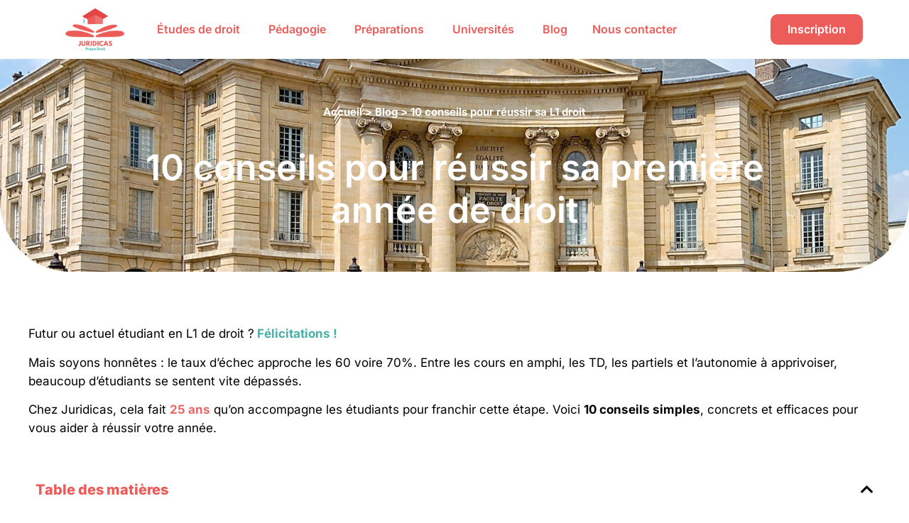

--- FILE ---
content_type: text/html; charset=UTF-8
request_url: https://prepa-juridicas.com/10-conseils-reussir-premiere-annee-droit/
body_size: 44802
content:
<!doctype html>
<html lang="fr-FR">
<head>
	<meta charset="UTF-8">
	<meta name="viewport" content="width=device-width, initial-scale=1">
	<link rel="profile" href="https://gmpg.org/xfn/11">
	<script type="text/javascript">
            var ajaxurl = "https://prepa-juridicas.com/wp-admin/admin-ajax.php";
          </script><meta name='robots' content='index, follow, max-image-preview:large, max-snippet:-1, max-video-preview:-1' />
	<style>img:is([sizes="auto" i], [sizes^="auto," i]) { contain-intrinsic-size: 3000px 1500px }</style>
	
<!-- Google Tag Manager for WordPress by gtm4wp.com -->
<script data-cfasync="false" data-pagespeed-no-defer>
	var gtm4wp_datalayer_name = "dataLayer";
	var dataLayer = dataLayer || [];
	const gtm4wp_use_sku_instead = 0;
	const gtm4wp_currency = 'EUR';
	const gtm4wp_product_per_impression = 10;
	const gtm4wp_clear_ecommerce = true;
	const gtm4wp_datalayer_max_timeout = 2000;
</script>
<!-- End Google Tag Manager for WordPress by gtm4wp.com --><script>window._wca = window._wca || [];</script>

	<!-- This site is optimized with the Yoast SEO Premium plugin v26.7 (Yoast SEO v26.7) - https://yoast.com/wordpress/plugins/seo/ -->
	<title>Réussir sa L1 droit : Conseils et méthodes efficaces</title>
	<meta name="description" content="Tout ce qu&#039;il faut savoir pour réussir sa première année en licence de droit (L1)" />
	<link rel="canonical" href="https://prepa-juridicas.com/10-conseils-reussir-premiere-annee-droit/" />
	<meta property="og:locale" content="fr_FR" />
	<meta property="og:type" content="article" />
	<meta property="og:title" content="Réussir sa L1 droit : Conseils et méthodes efficaces" />
	<meta property="og:description" content="Tout ce qu&#039;il faut savoir pour réussir sa première année en licence de droit (L1)" />
	<meta property="og:url" content="https://prepa-juridicas.com/10-conseils-reussir-premiere-annee-droit/" />
	<meta property="og:site_name" content="Prépa Juridicas" />
	<meta property="article:publisher" content="https://www.facebook.com/juridicas.prepadroit" />
	<meta property="article:published_time" content="2022-09-22T06:45:51+00:00" />
	<meta property="article:modified_time" content="2025-07-18T17:12:55+00:00" />
	<meta property="og:image" content="https://prepa-juridicas.com/wp-content/uploads/2025/01/13.png" />
	<meta property="og:image:width" content="1800" />
	<meta property="og:image:height" content="900" />
	<meta property="og:image:type" content="image/png" />
	<meta name="author" content="Julie Casters" />
	<meta name="twitter:card" content="summary_large_image" />
	<meta name="twitter:label1" content="Écrit par" />
	<meta name="twitter:data1" content="Julie Casters" />
	<meta name="twitter:label2" content="Durée de lecture estimée" />
	<meta name="twitter:data2" content="6 minutes" />
	<script type="application/ld+json" class="yoast-schema-graph">{"@context":"https://schema.org","@graph":[{"@type":"Article","@id":"https://prepa-juridicas.com/10-conseils-reussir-premiere-annee-droit/#article","isPartOf":{"@id":"https://prepa-juridicas.com/10-conseils-reussir-premiere-annee-droit/"},"author":{"name":"Julie Casters","@id":"https://prepa-juridicas.com/#/schema/person/7fd054ace3c3541ea10045c64945fbaa"},"headline":"10 conseils pour réussir sa L1 droit","datePublished":"2022-09-22T06:45:51+00:00","dateModified":"2025-07-18T17:12:55+00:00","mainEntityOfPage":{"@id":"https://prepa-juridicas.com/10-conseils-reussir-premiere-annee-droit/"},"wordCount":1131,"publisher":{"@id":"https://prepa-juridicas.com/#organization"},"image":{"@id":"https://prepa-juridicas.com/10-conseils-reussir-premiere-annee-droit/#primaryimage"},"thumbnailUrl":"https://prepa-juridicas.com/wp-content/uploads/2025/01/13.png","articleSection":["Blog"],"inLanguage":"fr-FR"},{"@type":"WebPage","@id":"https://prepa-juridicas.com/10-conseils-reussir-premiere-annee-droit/","url":"https://prepa-juridicas.com/10-conseils-reussir-premiere-annee-droit/","name":"Réussir sa L1 droit : Conseils et méthodes efficaces","isPartOf":{"@id":"https://prepa-juridicas.com/#website"},"primaryImageOfPage":{"@id":"https://prepa-juridicas.com/10-conseils-reussir-premiere-annee-droit/#primaryimage"},"image":{"@id":"https://prepa-juridicas.com/10-conseils-reussir-premiere-annee-droit/#primaryimage"},"thumbnailUrl":"https://prepa-juridicas.com/wp-content/uploads/2025/01/13.png","datePublished":"2022-09-22T06:45:51+00:00","dateModified":"2025-07-18T17:12:55+00:00","description":"Tout ce qu'il faut savoir pour réussir sa première année en licence de droit (L1)","breadcrumb":{"@id":"https://prepa-juridicas.com/10-conseils-reussir-premiere-annee-droit/#breadcrumb"},"inLanguage":"fr-FR","potentialAction":[{"@type":"ReadAction","target":["https://prepa-juridicas.com/10-conseils-reussir-premiere-annee-droit/"]}]},{"@type":"ImageObject","inLanguage":"fr-FR","@id":"https://prepa-juridicas.com/10-conseils-reussir-premiere-annee-droit/#primaryimage","url":"https://prepa-juridicas.com/wp-content/uploads/2025/01/13.png","contentUrl":"https://prepa-juridicas.com/wp-content/uploads/2025/01/13.png","width":1800,"height":900,"caption":"conseils pour Réussir sa L1 de droit"},{"@type":"BreadcrumbList","@id":"https://prepa-juridicas.com/10-conseils-reussir-premiere-annee-droit/#breadcrumb","itemListElement":[{"@type":"ListItem","position":1,"name":"Accueil","item":"https://prepa-juridicas.com/"},{"@type":"ListItem","position":2,"name":"Blog","item":"https://prepa-juridicas.com/category/blog/"},{"@type":"ListItem","position":3,"name":"10 conseils pour réussir sa L1 droit"}]},{"@type":"WebSite","@id":"https://prepa-juridicas.com/#website","url":"https://prepa-juridicas.com/","name":"Prépa Juridicas","description":"Prépa Droit de référence à Paris IDF","publisher":{"@id":"https://prepa-juridicas.com/#organization"},"potentialAction":[{"@type":"SearchAction","target":{"@type":"EntryPoint","urlTemplate":"https://prepa-juridicas.com/?s={search_term_string}"},"query-input":{"@type":"PropertyValueSpecification","valueRequired":true,"valueName":"search_term_string"}}],"inLanguage":"fr-FR"},{"@type":"Organization","@id":"https://prepa-juridicas.com/#organization","name":"CPCM","alternateName":"CPCM","url":"https://prepa-juridicas.com/","logo":{"@type":"ImageObject","inLanguage":"fr-FR","@id":"https://prepa-juridicas.com/#/schema/logo/image/","url":"http://prepa-juridicas.com/wp-content/uploads/2024/12/prepa-juridicas-favicon.png","contentUrl":"http://prepa-juridicas.com/wp-content/uploads/2024/12/prepa-juridicas-favicon.png","width":512,"height":512,"caption":"CPCM"},"image":{"@id":"https://prepa-juridicas.com/#/schema/logo/image/"},"sameAs":["https://www.facebook.com/juridicas.prepadroit","https://www.youtube.com/channel/UCfMI__tm0glk17gauBnzgfg"],"description":"Prépa Droit - Soutien Universitaire - Licence de Droit - Paris","email":"contact@prepa-juridicas.com","telephone":"01 43 26 36 39","legalName":"JURIDICAS","foundingDate":"1999-01-01","numberOfEmployees":{"@type":"QuantitativeValue","minValue":"11","maxValue":"50"}},{"@type":"Person","@id":"https://prepa-juridicas.com/#/schema/person/7fd054ace3c3541ea10045c64945fbaa","name":"Julie Casters","image":{"@type":"ImageObject","inLanguage":"fr-FR","@id":"https://prepa-juridicas.com/#/schema/person/image/","url":"https://secure.gravatar.com/avatar/b1eedac078dedaf2c6906833e895e091cc24132c28cb0ed8defa7de538e92df5?s=96&d=mm&r=g","contentUrl":"https://secure.gravatar.com/avatar/b1eedac078dedaf2c6906833e895e091cc24132c28cb0ed8defa7de538e92df5?s=96&d=mm&r=g","caption":"Julie Casters"},"url":"https://prepa-juridicas.com/author/carole/"}]}</script>
	<!-- / Yoast SEO Premium plugin. -->


<link rel='dns-prefetch' href='//stats.wp.com' />
<script>
window._wpemojiSettings = {"baseUrl":"https:\/\/s.w.org\/images\/core\/emoji\/16.0.1\/72x72\/","ext":".png","svgUrl":"https:\/\/s.w.org\/images\/core\/emoji\/16.0.1\/svg\/","svgExt":".svg","source":{"concatemoji":"https:\/\/prepa-juridicas.com\/wp-includes\/js\/wp-emoji-release.min.js?ver=6.8.3"}};
/*! This file is auto-generated */
!function(s,n){var o,i,e;function c(e){try{var t={supportTests:e,timestamp:(new Date).valueOf()};sessionStorage.setItem(o,JSON.stringify(t))}catch(e){}}function p(e,t,n){e.clearRect(0,0,e.canvas.width,e.canvas.height),e.fillText(t,0,0);var t=new Uint32Array(e.getImageData(0,0,e.canvas.width,e.canvas.height).data),a=(e.clearRect(0,0,e.canvas.width,e.canvas.height),e.fillText(n,0,0),new Uint32Array(e.getImageData(0,0,e.canvas.width,e.canvas.height).data));return t.every(function(e,t){return e===a[t]})}function u(e,t){e.clearRect(0,0,e.canvas.width,e.canvas.height),e.fillText(t,0,0);for(var n=e.getImageData(16,16,1,1),a=0;a<n.data.length;a++)if(0!==n.data[a])return!1;return!0}function f(e,t,n,a){switch(t){case"flag":return n(e,"\ud83c\udff3\ufe0f\u200d\u26a7\ufe0f","\ud83c\udff3\ufe0f\u200b\u26a7\ufe0f")?!1:!n(e,"\ud83c\udde8\ud83c\uddf6","\ud83c\udde8\u200b\ud83c\uddf6")&&!n(e,"\ud83c\udff4\udb40\udc67\udb40\udc62\udb40\udc65\udb40\udc6e\udb40\udc67\udb40\udc7f","\ud83c\udff4\u200b\udb40\udc67\u200b\udb40\udc62\u200b\udb40\udc65\u200b\udb40\udc6e\u200b\udb40\udc67\u200b\udb40\udc7f");case"emoji":return!a(e,"\ud83e\udedf")}return!1}function g(e,t,n,a){var r="undefined"!=typeof WorkerGlobalScope&&self instanceof WorkerGlobalScope?new OffscreenCanvas(300,150):s.createElement("canvas"),o=r.getContext("2d",{willReadFrequently:!0}),i=(o.textBaseline="top",o.font="600 32px Arial",{});return e.forEach(function(e){i[e]=t(o,e,n,a)}),i}function t(e){var t=s.createElement("script");t.src=e,t.defer=!0,s.head.appendChild(t)}"undefined"!=typeof Promise&&(o="wpEmojiSettingsSupports",i=["flag","emoji"],n.supports={everything:!0,everythingExceptFlag:!0},e=new Promise(function(e){s.addEventListener("DOMContentLoaded",e,{once:!0})}),new Promise(function(t){var n=function(){try{var e=JSON.parse(sessionStorage.getItem(o));if("object"==typeof e&&"number"==typeof e.timestamp&&(new Date).valueOf()<e.timestamp+604800&&"object"==typeof e.supportTests)return e.supportTests}catch(e){}return null}();if(!n){if("undefined"!=typeof Worker&&"undefined"!=typeof OffscreenCanvas&&"undefined"!=typeof URL&&URL.createObjectURL&&"undefined"!=typeof Blob)try{var e="postMessage("+g.toString()+"("+[JSON.stringify(i),f.toString(),p.toString(),u.toString()].join(",")+"));",a=new Blob([e],{type:"text/javascript"}),r=new Worker(URL.createObjectURL(a),{name:"wpTestEmojiSupports"});return void(r.onmessage=function(e){c(n=e.data),r.terminate(),t(n)})}catch(e){}c(n=g(i,f,p,u))}t(n)}).then(function(e){for(var t in e)n.supports[t]=e[t],n.supports.everything=n.supports.everything&&n.supports[t],"flag"!==t&&(n.supports.everythingExceptFlag=n.supports.everythingExceptFlag&&n.supports[t]);n.supports.everythingExceptFlag=n.supports.everythingExceptFlag&&!n.supports.flag,n.DOMReady=!1,n.readyCallback=function(){n.DOMReady=!0}}).then(function(){return e}).then(function(){var e;n.supports.everything||(n.readyCallback(),(e=n.source||{}).concatemoji?t(e.concatemoji):e.wpemoji&&e.twemoji&&(t(e.twemoji),t(e.wpemoji)))}))}((window,document),window._wpemojiSettings);
</script>
<link rel='stylesheet' id='shopengine-public-css' href='https://prepa-juridicas.com/wp-content/plugins/shopengine/assets/css/shopengine-public.css?ver=4.8.7' media='all' />
<link rel='stylesheet' id='shopengine-widget-frontend-css' href='https://prepa-juridicas.com/wp-content/plugins/shopengine/widgets/init/assets/css/widget-frontend.css?ver=4.8.7' media='all' />
<link rel='stylesheet' id='shopengine-frontend-font-awesome-css' href='https://prepa-juridicas.com/wp-content/plugins/elementor/assets/lib/font-awesome/css/all.css?ver=4.8.7' media='all' />
<style id='wp-emoji-styles-inline-css'>

	img.wp-smiley, img.emoji {
		display: inline !important;
		border: none !important;
		box-shadow: none !important;
		height: 1em !important;
		width: 1em !important;
		margin: 0 0.07em !important;
		vertical-align: -0.1em !important;
		background: none !important;
		padding: 0 !important;
	}
</style>
<link rel='stylesheet' id='activecampaign-form-block-css' href='https://prepa-juridicas.com/wp-content/plugins/activecampaign-subscription-forms/activecampaign-form-block/build/style-index.css?ver=1765975988' media='all' />
<link rel='stylesheet' id='mediaelement-css' href='https://prepa-juridicas.com/wp-includes/js/mediaelement/mediaelementplayer-legacy.min.css?ver=4.2.17' media='all' />
<link rel='stylesheet' id='wp-mediaelement-css' href='https://prepa-juridicas.com/wp-includes/js/mediaelement/wp-mediaelement.min.css?ver=6.8.3' media='all' />
<style id='jetpack-sharing-buttons-style-inline-css'>
.jetpack-sharing-buttons__services-list{display:flex;flex-direction:row;flex-wrap:wrap;gap:0;list-style-type:none;margin:5px;padding:0}.jetpack-sharing-buttons__services-list.has-small-icon-size{font-size:12px}.jetpack-sharing-buttons__services-list.has-normal-icon-size{font-size:16px}.jetpack-sharing-buttons__services-list.has-large-icon-size{font-size:24px}.jetpack-sharing-buttons__services-list.has-huge-icon-size{font-size:36px}@media print{.jetpack-sharing-buttons__services-list{display:none!important}}.editor-styles-wrapper .wp-block-jetpack-sharing-buttons{gap:0;padding-inline-start:0}ul.jetpack-sharing-buttons__services-list.has-background{padding:1.25em 2.375em}
</style>
<style id='global-styles-inline-css'>
:root{--wp--preset--aspect-ratio--square: 1;--wp--preset--aspect-ratio--4-3: 4/3;--wp--preset--aspect-ratio--3-4: 3/4;--wp--preset--aspect-ratio--3-2: 3/2;--wp--preset--aspect-ratio--2-3: 2/3;--wp--preset--aspect-ratio--16-9: 16/9;--wp--preset--aspect-ratio--9-16: 9/16;--wp--preset--color--black: #000000;--wp--preset--color--cyan-bluish-gray: #abb8c3;--wp--preset--color--white: #ffffff;--wp--preset--color--pale-pink: #f78da7;--wp--preset--color--vivid-red: #cf2e2e;--wp--preset--color--luminous-vivid-orange: #ff6900;--wp--preset--color--luminous-vivid-amber: #fcb900;--wp--preset--color--light-green-cyan: #7bdcb5;--wp--preset--color--vivid-green-cyan: #00d084;--wp--preset--color--pale-cyan-blue: #8ed1fc;--wp--preset--color--vivid-cyan-blue: #0693e3;--wp--preset--color--vivid-purple: #9b51e0;--wp--preset--gradient--vivid-cyan-blue-to-vivid-purple: linear-gradient(135deg,rgba(6,147,227,1) 0%,rgb(155,81,224) 100%);--wp--preset--gradient--light-green-cyan-to-vivid-green-cyan: linear-gradient(135deg,rgb(122,220,180) 0%,rgb(0,208,130) 100%);--wp--preset--gradient--luminous-vivid-amber-to-luminous-vivid-orange: linear-gradient(135deg,rgba(252,185,0,1) 0%,rgba(255,105,0,1) 100%);--wp--preset--gradient--luminous-vivid-orange-to-vivid-red: linear-gradient(135deg,rgba(255,105,0,1) 0%,rgb(207,46,46) 100%);--wp--preset--gradient--very-light-gray-to-cyan-bluish-gray: linear-gradient(135deg,rgb(238,238,238) 0%,rgb(169,184,195) 100%);--wp--preset--gradient--cool-to-warm-spectrum: linear-gradient(135deg,rgb(74,234,220) 0%,rgb(151,120,209) 20%,rgb(207,42,186) 40%,rgb(238,44,130) 60%,rgb(251,105,98) 80%,rgb(254,248,76) 100%);--wp--preset--gradient--blush-light-purple: linear-gradient(135deg,rgb(255,206,236) 0%,rgb(152,150,240) 100%);--wp--preset--gradient--blush-bordeaux: linear-gradient(135deg,rgb(254,205,165) 0%,rgb(254,45,45) 50%,rgb(107,0,62) 100%);--wp--preset--gradient--luminous-dusk: linear-gradient(135deg,rgb(255,203,112) 0%,rgb(199,81,192) 50%,rgb(65,88,208) 100%);--wp--preset--gradient--pale-ocean: linear-gradient(135deg,rgb(255,245,203) 0%,rgb(182,227,212) 50%,rgb(51,167,181) 100%);--wp--preset--gradient--electric-grass: linear-gradient(135deg,rgb(202,248,128) 0%,rgb(113,206,126) 100%);--wp--preset--gradient--midnight: linear-gradient(135deg,rgb(2,3,129) 0%,rgb(40,116,252) 100%);--wp--preset--font-size--small: 13px;--wp--preset--font-size--medium: 20px;--wp--preset--font-size--large: 36px;--wp--preset--font-size--x-large: 42px;--wp--preset--spacing--20: 0.44rem;--wp--preset--spacing--30: 0.67rem;--wp--preset--spacing--40: 1rem;--wp--preset--spacing--50: 1.5rem;--wp--preset--spacing--60: 2.25rem;--wp--preset--spacing--70: 3.38rem;--wp--preset--spacing--80: 5.06rem;--wp--preset--shadow--natural: 6px 6px 9px rgba(0, 0, 0, 0.2);--wp--preset--shadow--deep: 12px 12px 50px rgba(0, 0, 0, 0.4);--wp--preset--shadow--sharp: 6px 6px 0px rgba(0, 0, 0, 0.2);--wp--preset--shadow--outlined: 6px 6px 0px -3px rgba(255, 255, 255, 1), 6px 6px rgba(0, 0, 0, 1);--wp--preset--shadow--crisp: 6px 6px 0px rgba(0, 0, 0, 1);}:root { --wp--style--global--content-size: 800px;--wp--style--global--wide-size: 1200px; }:where(body) { margin: 0; }.wp-site-blocks > .alignleft { float: left; margin-right: 2em; }.wp-site-blocks > .alignright { float: right; margin-left: 2em; }.wp-site-blocks > .aligncenter { justify-content: center; margin-left: auto; margin-right: auto; }:where(.wp-site-blocks) > * { margin-block-start: 24px; margin-block-end: 0; }:where(.wp-site-blocks) > :first-child { margin-block-start: 0; }:where(.wp-site-blocks) > :last-child { margin-block-end: 0; }:root { --wp--style--block-gap: 24px; }:root :where(.is-layout-flow) > :first-child{margin-block-start: 0;}:root :where(.is-layout-flow) > :last-child{margin-block-end: 0;}:root :where(.is-layout-flow) > *{margin-block-start: 24px;margin-block-end: 0;}:root :where(.is-layout-constrained) > :first-child{margin-block-start: 0;}:root :where(.is-layout-constrained) > :last-child{margin-block-end: 0;}:root :where(.is-layout-constrained) > *{margin-block-start: 24px;margin-block-end: 0;}:root :where(.is-layout-flex){gap: 24px;}:root :where(.is-layout-grid){gap: 24px;}.is-layout-flow > .alignleft{float: left;margin-inline-start: 0;margin-inline-end: 2em;}.is-layout-flow > .alignright{float: right;margin-inline-start: 2em;margin-inline-end: 0;}.is-layout-flow > .aligncenter{margin-left: auto !important;margin-right: auto !important;}.is-layout-constrained > .alignleft{float: left;margin-inline-start: 0;margin-inline-end: 2em;}.is-layout-constrained > .alignright{float: right;margin-inline-start: 2em;margin-inline-end: 0;}.is-layout-constrained > .aligncenter{margin-left: auto !important;margin-right: auto !important;}.is-layout-constrained > :where(:not(.alignleft):not(.alignright):not(.alignfull)){max-width: var(--wp--style--global--content-size);margin-left: auto !important;margin-right: auto !important;}.is-layout-constrained > .alignwide{max-width: var(--wp--style--global--wide-size);}body .is-layout-flex{display: flex;}.is-layout-flex{flex-wrap: wrap;align-items: center;}.is-layout-flex > :is(*, div){margin: 0;}body .is-layout-grid{display: grid;}.is-layout-grid > :is(*, div){margin: 0;}body{padding-top: 0px;padding-right: 0px;padding-bottom: 0px;padding-left: 0px;}a:where(:not(.wp-element-button)){text-decoration: underline;}:root :where(.wp-element-button, .wp-block-button__link){background-color: #32373c;border-width: 0;color: #fff;font-family: inherit;font-size: inherit;line-height: inherit;padding: calc(0.667em + 2px) calc(1.333em + 2px);text-decoration: none;}.has-black-color{color: var(--wp--preset--color--black) !important;}.has-cyan-bluish-gray-color{color: var(--wp--preset--color--cyan-bluish-gray) !important;}.has-white-color{color: var(--wp--preset--color--white) !important;}.has-pale-pink-color{color: var(--wp--preset--color--pale-pink) !important;}.has-vivid-red-color{color: var(--wp--preset--color--vivid-red) !important;}.has-luminous-vivid-orange-color{color: var(--wp--preset--color--luminous-vivid-orange) !important;}.has-luminous-vivid-amber-color{color: var(--wp--preset--color--luminous-vivid-amber) !important;}.has-light-green-cyan-color{color: var(--wp--preset--color--light-green-cyan) !important;}.has-vivid-green-cyan-color{color: var(--wp--preset--color--vivid-green-cyan) !important;}.has-pale-cyan-blue-color{color: var(--wp--preset--color--pale-cyan-blue) !important;}.has-vivid-cyan-blue-color{color: var(--wp--preset--color--vivid-cyan-blue) !important;}.has-vivid-purple-color{color: var(--wp--preset--color--vivid-purple) !important;}.has-black-background-color{background-color: var(--wp--preset--color--black) !important;}.has-cyan-bluish-gray-background-color{background-color: var(--wp--preset--color--cyan-bluish-gray) !important;}.has-white-background-color{background-color: var(--wp--preset--color--white) !important;}.has-pale-pink-background-color{background-color: var(--wp--preset--color--pale-pink) !important;}.has-vivid-red-background-color{background-color: var(--wp--preset--color--vivid-red) !important;}.has-luminous-vivid-orange-background-color{background-color: var(--wp--preset--color--luminous-vivid-orange) !important;}.has-luminous-vivid-amber-background-color{background-color: var(--wp--preset--color--luminous-vivid-amber) !important;}.has-light-green-cyan-background-color{background-color: var(--wp--preset--color--light-green-cyan) !important;}.has-vivid-green-cyan-background-color{background-color: var(--wp--preset--color--vivid-green-cyan) !important;}.has-pale-cyan-blue-background-color{background-color: var(--wp--preset--color--pale-cyan-blue) !important;}.has-vivid-cyan-blue-background-color{background-color: var(--wp--preset--color--vivid-cyan-blue) !important;}.has-vivid-purple-background-color{background-color: var(--wp--preset--color--vivid-purple) !important;}.has-black-border-color{border-color: var(--wp--preset--color--black) !important;}.has-cyan-bluish-gray-border-color{border-color: var(--wp--preset--color--cyan-bluish-gray) !important;}.has-white-border-color{border-color: var(--wp--preset--color--white) !important;}.has-pale-pink-border-color{border-color: var(--wp--preset--color--pale-pink) !important;}.has-vivid-red-border-color{border-color: var(--wp--preset--color--vivid-red) !important;}.has-luminous-vivid-orange-border-color{border-color: var(--wp--preset--color--luminous-vivid-orange) !important;}.has-luminous-vivid-amber-border-color{border-color: var(--wp--preset--color--luminous-vivid-amber) !important;}.has-light-green-cyan-border-color{border-color: var(--wp--preset--color--light-green-cyan) !important;}.has-vivid-green-cyan-border-color{border-color: var(--wp--preset--color--vivid-green-cyan) !important;}.has-pale-cyan-blue-border-color{border-color: var(--wp--preset--color--pale-cyan-blue) !important;}.has-vivid-cyan-blue-border-color{border-color: var(--wp--preset--color--vivid-cyan-blue) !important;}.has-vivid-purple-border-color{border-color: var(--wp--preset--color--vivid-purple) !important;}.has-vivid-cyan-blue-to-vivid-purple-gradient-background{background: var(--wp--preset--gradient--vivid-cyan-blue-to-vivid-purple) !important;}.has-light-green-cyan-to-vivid-green-cyan-gradient-background{background: var(--wp--preset--gradient--light-green-cyan-to-vivid-green-cyan) !important;}.has-luminous-vivid-amber-to-luminous-vivid-orange-gradient-background{background: var(--wp--preset--gradient--luminous-vivid-amber-to-luminous-vivid-orange) !important;}.has-luminous-vivid-orange-to-vivid-red-gradient-background{background: var(--wp--preset--gradient--luminous-vivid-orange-to-vivid-red) !important;}.has-very-light-gray-to-cyan-bluish-gray-gradient-background{background: var(--wp--preset--gradient--very-light-gray-to-cyan-bluish-gray) !important;}.has-cool-to-warm-spectrum-gradient-background{background: var(--wp--preset--gradient--cool-to-warm-spectrum) !important;}.has-blush-light-purple-gradient-background{background: var(--wp--preset--gradient--blush-light-purple) !important;}.has-blush-bordeaux-gradient-background{background: var(--wp--preset--gradient--blush-bordeaux) !important;}.has-luminous-dusk-gradient-background{background: var(--wp--preset--gradient--luminous-dusk) !important;}.has-pale-ocean-gradient-background{background: var(--wp--preset--gradient--pale-ocean) !important;}.has-electric-grass-gradient-background{background: var(--wp--preset--gradient--electric-grass) !important;}.has-midnight-gradient-background{background: var(--wp--preset--gradient--midnight) !important;}.has-small-font-size{font-size: var(--wp--preset--font-size--small) !important;}.has-medium-font-size{font-size: var(--wp--preset--font-size--medium) !important;}.has-large-font-size{font-size: var(--wp--preset--font-size--large) !important;}.has-x-large-font-size{font-size: var(--wp--preset--font-size--x-large) !important;}
:root :where(.wp-block-pullquote){font-size: 1.5em;line-height: 1.6;}
</style>
<link rel='stylesheet' id='wapf-frontend-css-css' href='https://prepa-juridicas.com/wp-content/plugins/advanced-product-fields-for-woocommerce/assets/css/frontend.min.css?ver=1.6.18' media='all' />
<link rel='stylesheet' id='aqbpuserc-css' href='https://prepa-juridicas.com/wp-content/plugins/buy-now-button-for-woocommerce/includes/styles/front_style.css?ver=1.0' media='all' />
<link rel='stylesheet' id='cart-upsell-for-woocommerce-css' href='https://prepa-juridicas.com/wp-content/plugins/cart-upsell-for-woocommerce/public/css/cart-upsell-for-woocommerce-public.css?ver=1.0.8' media='all' />
<link rel='stylesheet' id='woocommerce-layout-css' href='https://prepa-juridicas.com/wp-content/plugins/woocommerce/assets/css/woocommerce-layout.css?ver=10.4.3' media='all' />
<style id='woocommerce-layout-inline-css'>

	.infinite-scroll .woocommerce-pagination {
		display: none;
	}
</style>
<link rel='stylesheet' id='woocommerce-smallscreen-css' href='https://prepa-juridicas.com/wp-content/plugins/woocommerce/assets/css/woocommerce-smallscreen.css?ver=10.4.3' media='only screen and (max-width: 768px)' />
<link rel='stylesheet' id='woocommerce-general-css' href='https://prepa-juridicas.com/wp-content/plugins/woocommerce/assets/css/woocommerce.css?ver=10.4.3' media='all' />
<style id='woocommerce-inline-inline-css'>
.woocommerce form .form-row .required { visibility: visible; }
</style>
<link rel='stylesheet' id='hello-elementor-css' href='https://prepa-juridicas.com/wp-content/themes/hello-elementor/assets/css/reset.css?ver=3.4.5' media='all' />
<link rel='stylesheet' id='hello-elementor-theme-style-css' href='https://prepa-juridicas.com/wp-content/themes/hello-elementor/assets/css/theme.css?ver=3.4.5' media='all' />
<link rel='stylesheet' id='hello-elementor-header-footer-css' href='https://prepa-juridicas.com/wp-content/themes/hello-elementor/assets/css/header-footer.css?ver=3.4.5' media='all' />
<link rel='stylesheet' id='dflip-style-css' href='https://prepa-juridicas.com/wp-content/plugins/3d-flipbook-dflip-lite/assets/css/dflip.min.css?ver=2.4.20' media='all' />
<link rel='stylesheet' id='elementor-frontend-css' href='https://prepa-juridicas.com/wp-content/plugins/elementor/assets/css/frontend.min.css?ver=3.34.1' media='all' />
<link rel='stylesheet' id='eael-general-css' href='https://prepa-juridicas.com/wp-content/plugins/essential-addons-for-elementor-lite/assets/front-end/css/view/general.min.css?ver=6.5.7' media='all' />
<link rel='stylesheet' id='eael-1347-css' href='https://prepa-juridicas.com/wp-content/uploads/essential-addons-elementor/eael-1347.css?ver=1752865975' media='all' />
<link rel='stylesheet' id='widget-image-css' href='https://prepa-juridicas.com/wp-content/plugins/elementor/assets/css/widget-image.min.css?ver=3.34.1' media='all' />
<link rel='stylesheet' id='widget-woocommerce-menu-cart-css' href='https://prepa-juridicas.com/wp-content/plugins/elementor-pro/assets/css/widget-woocommerce-menu-cart.min.css?ver=3.34.0' media='all' />
<link rel='stylesheet' id='e-sticky-css' href='https://prepa-juridicas.com/wp-content/plugins/elementor-pro/assets/css/modules/sticky.min.css?ver=3.34.0' media='all' />
<link rel='stylesheet' id='widget-icon-list-css' href='https://prepa-juridicas.com/wp-content/plugins/elementor/assets/css/widget-icon-list.min.css?ver=3.34.1' media='all' />
<link rel='stylesheet' id='widget-social-icons-css' href='https://prepa-juridicas.com/wp-content/plugins/elementor/assets/css/widget-social-icons.min.css?ver=3.34.1' media='all' />
<link rel='stylesheet' id='e-apple-webkit-css' href='https://prepa-juridicas.com/wp-content/plugins/elementor/assets/css/conditionals/apple-webkit.min.css?ver=3.34.1' media='all' />
<link rel='stylesheet' id='widget-heading-css' href='https://prepa-juridicas.com/wp-content/plugins/elementor/assets/css/widget-heading.min.css?ver=3.34.1' media='all' />
<link rel='stylesheet' id='widget-countdown-css' href='https://prepa-juridicas.com/wp-content/plugins/elementor-pro/assets/css/widget-countdown.min.css?ver=3.34.0' media='all' />
<link rel='stylesheet' id='e-animation-slideInRight-css' href='https://prepa-juridicas.com/wp-content/plugins/elementor/assets/lib/animations/styles/slideInRight.min.css?ver=3.34.1' media='all' />
<link rel='stylesheet' id='e-popup-css' href='https://prepa-juridicas.com/wp-content/plugins/elementor-pro/assets/css/conditionals/popup.min.css?ver=3.34.0' media='all' />
<link rel='stylesheet' id='elementor-icons-css' href='https://prepa-juridicas.com/wp-content/plugins/elementor/assets/lib/eicons/css/elementor-icons.min.css?ver=5.45.0' media='all' />
<link rel='stylesheet' id='elementor-post-6-css' href='https://prepa-juridicas.com/wp-content/uploads/elementor/css/post-6.css?ver=1768475656' media='all' />
<link rel='stylesheet' id='font-awesome-5-all-css' href='https://prepa-juridicas.com/wp-content/plugins/elementor/assets/lib/font-awesome/css/all.min.css?ver=4.11.64' media='all' />
<link rel='stylesheet' id='font-awesome-4-shim-css' href='https://prepa-juridicas.com/wp-content/plugins/elementor/assets/lib/font-awesome/css/v4-shims.min.css?ver=3.34.1' media='all' />
<link rel='stylesheet' id='widget-breadcrumbs-css' href='https://prepa-juridicas.com/wp-content/plugins/elementor-pro/assets/css/widget-breadcrumbs.min.css?ver=3.34.0' media='all' />
<link rel='stylesheet' id='widget-table-of-contents-css' href='https://prepa-juridicas.com/wp-content/plugins/elementor-pro/assets/css/widget-table-of-contents.min.css?ver=3.34.0' media='all' />
<link rel='stylesheet' id='elementor-post-21823-css' href='https://prepa-juridicas.com/wp-content/uploads/elementor/css/post-21823.css?ver=1768484720' media='all' />
<link rel='stylesheet' id='elementor-post-1347-css' href='https://prepa-juridicas.com/wp-content/uploads/elementor/css/post-1347.css?ver=1768475657' media='all' />
<link rel='stylesheet' id='elementor-post-1599-css' href='https://prepa-juridicas.com/wp-content/uploads/elementor/css/post-1599.css?ver=1768475657' media='all' />
<link rel='stylesheet' id='elementor-post-28777-css' href='https://prepa-juridicas.com/wp-content/uploads/elementor/css/post-28777.css?ver=1768475657' media='all' />
<link rel='stylesheet' id='wc-pb-checkout-blocks-css' href='https://prepa-juridicas.com/wp-content/plugins/woocommerce-product-bundles/assets/css/frontend/checkout-blocks.css?ver=7.2.0' media='all' />
<style id='wc-pb-checkout-blocks-inline-css'>
table.wc-block-cart-items .wc-block-cart-items__row.is-bundle__meta_hidden .wc-block-components-product-details__inclut, .wc-block-components-order-summary-item.is-bundle__meta_hidden .wc-block-components-product-details__inclut { display:none; } table.wc-block-cart-items .wc-block-cart-items__row.is-bundle .wc-block-components-product-details__inclut .wc-block-components-product-details__name, .wc-block-components-order-summary-item.is-bundle .wc-block-components-product-details__inclut .wc-block-components-product-details__name { display:block; margin-bottom: 0.5em } table.wc-block-cart-items .wc-block-cart-items__row.is-bundle .wc-block-components-product-details__inclut:not(:first-of-type) .wc-block-components-product-details__name, .wc-block-components-order-summary-item.is-bundle .wc-block-components-product-details__inclut:not(:first-of-type) .wc-block-components-product-details__name { display:none } table.wc-block-cart-items .wc-block-cart-items__row.is-bundle .wc-block-components-product-details__inclut + li:not( .wc-block-components-product-details__inclut ), .wc-block-components-order-summary-item.is-bundle .wc-block-components-product-details__inclut + li:not( .wc-block-components-product-details__inclut ) { margin-top:0.5em }
</style>
<link rel='stylesheet' id='hello-elementor-child-style-css' href='https://prepa-juridicas.com/wp-content/themes/hello-elementor-child/style.css?ver=1.0.0' media='all' />
<link rel='stylesheet' id='shopengine-widget-frontend-pro-css' href='https://prepa-juridicas.com/wp-content/plugins/shopengine-pro/widgets/init/assets/css/widget-styles-pro.css?ver=2.5.7' media='all' />
<link rel='stylesheet' id='wc-bundle-style-css' href='https://prepa-juridicas.com/wp-content/plugins/woocommerce-product-bundles/assets/css/frontend/woocommerce.css?ver=7.2.0' media='all' />
<link rel='stylesheet' id='ecs-styles-css' href='https://prepa-juridicas.com/wp-content/plugins/ele-custom-skin/assets/css/ecs-style.css?ver=3.1.9' media='all' />
<link rel='stylesheet' id='elementor-gf-local-inter-css' href='https://prepa-juridicas.com/wp-content/uploads/elementor/google-fonts/css/inter.css?ver=1743404365' media='all' />
<link rel='stylesheet' id='elementor-gf-local-anton-css' href='https://prepa-juridicas.com/wp-content/uploads/elementor/google-fonts/css/anton.css?ver=1743404366' media='all' />
<script src="https://prepa-juridicas.com/wp-includes/js/jquery/jquery.min.js?ver=3.7.1" id="jquery-core-js"></script>
<script src="https://prepa-juridicas.com/wp-includes/js/jquery/jquery-migrate.min.js?ver=3.4.1" id="jquery-migrate-js"></script>
<script id="aqbpuserj-js-extra">
var phpInfo = {"button_style":"theme","button_position":"after-button","button_shop_pos":"after-button","hide_button":null};
</script>
<script src="https://prepa-juridicas.com/wp-content/plugins/buy-now-button-for-woocommerce/includes/scripts/front_script.js?ver=1.0" id="aqbpuserj-js"></script>
<script src="https://prepa-juridicas.com/wp-content/plugins/cart-upsell-for-woocommerce/public/js/cart-upsell-for-woocommerce-public.js?ver=1.0.8" id="cart-upsell-for-woocommerce-js"></script>
<script src="https://prepa-juridicas.com/wp-content/plugins/woocommerce/assets/js/flexslider/jquery.flexslider.min.js?ver=2.7.2-wc.10.4.3" id="wc-flexslider-js" defer data-wp-strategy="defer"></script>
<script src="https://prepa-juridicas.com/wp-content/plugins/woocommerce/assets/js/jquery-blockui/jquery.blockUI.min.js?ver=2.7.0-wc.10.4.3" id="wc-jquery-blockui-js" defer data-wp-strategy="defer"></script>
<script src="https://prepa-juridicas.com/wp-content/plugins/woocommerce/assets/js/js-cookie/js.cookie.min.js?ver=2.1.4-wc.10.4.3" id="wc-js-cookie-js" defer data-wp-strategy="defer"></script>
<script id="woocommerce-js-extra">
var woocommerce_params = {"ajax_url":"\/wp-admin\/admin-ajax.php","wc_ajax_url":"\/?wc-ajax=%%endpoint%%","i18n_password_show":"Afficher le mot de passe","i18n_password_hide":"Masquer le mot de passe"};
</script>
<script src="https://prepa-juridicas.com/wp-content/plugins/woocommerce/assets/js/frontend/woocommerce.min.js?ver=10.4.3" id="woocommerce-js" defer data-wp-strategy="defer"></script>
<script id="WCPAY_ASSETS-js-extra">
var wcpayAssets = {"url":"https:\/\/prepa-juridicas.com\/wp-content\/plugins\/woocommerce-payments\/dist\/"};
</script>
<script src="https://stats.wp.com/s-202603.js" id="woocommerce-analytics-js" defer data-wp-strategy="defer"></script>
<script src="https://prepa-juridicas.com/wp-content/plugins/elementor-pro/assets/js/page-transitions.min.js?ver=3.34.0" id="page-transitions-js"></script>
<script src="https://prepa-juridicas.com/wp-content/plugins/elementor/assets/lib/font-awesome/js/v4-shims.min.js?ver=3.34.1" id="font-awesome-4-shim-js"></script>
<script id="ecs_ajax_load-js-extra">
var ecs_ajax_params = {"ajaxurl":"https:\/\/prepa-juridicas.com\/wp-admin\/admin-ajax.php","posts":"{\"page\":0,\"name\":\"10-conseils-reussir-premiere-annee-droit\",\"error\":\"\",\"m\":\"\",\"p\":0,\"post_parent\":\"\",\"subpost\":\"\",\"subpost_id\":\"\",\"attachment\":\"\",\"attachment_id\":0,\"pagename\":\"\",\"page_id\":0,\"second\":\"\",\"minute\":\"\",\"hour\":\"\",\"day\":0,\"monthnum\":0,\"year\":0,\"w\":0,\"category_name\":\"\",\"tag\":\"\",\"cat\":\"\",\"tag_id\":\"\",\"author\":\"\",\"author_name\":\"\",\"feed\":\"\",\"tb\":\"\",\"paged\":0,\"meta_key\":\"\",\"meta_value\":\"\",\"preview\":\"\",\"s\":\"\",\"sentence\":\"\",\"title\":\"\",\"fields\":\"all\",\"menu_order\":\"\",\"embed\":\"\",\"category__in\":[],\"category__not_in\":[],\"category__and\":[],\"post__in\":[],\"post__not_in\":[],\"post_name__in\":[],\"tag__in\":[],\"tag__not_in\":[],\"tag__and\":[],\"tag_slug__in\":[],\"tag_slug__and\":[],\"post_parent__in\":[],\"post_parent__not_in\":[],\"author__in\":[],\"author__not_in\":[],\"search_columns\":[],\"ignore_sticky_posts\":false,\"suppress_filters\":false,\"cache_results\":true,\"update_post_term_cache\":true,\"update_menu_item_cache\":false,\"lazy_load_term_meta\":true,\"update_post_meta_cache\":true,\"post_type\":\"\",\"posts_per_page\":10,\"nopaging\":false,\"comments_per_page\":\"50\",\"no_found_rows\":false,\"order\":\"DESC\"}"};
</script>
<script src="https://prepa-juridicas.com/wp-content/plugins/ele-custom-skin/assets/js/ecs_ajax_pagination.js?ver=3.1.9" id="ecs_ajax_load-js"></script>
<script src="https://prepa-juridicas.com/wp-content/plugins/ele-custom-skin/assets/js/ecs.js?ver=3.1.9" id="ecs-script-js"></script>
<link rel='shortlink' href='https://prepa-juridicas.com/?p=21823' />
<link rel="alternate" title="oEmbed (JSON)" type="application/json+oembed" href="https://prepa-juridicas.com/wp-json/oembed/1.0/embed?url=https%3A%2F%2Fprepa-juridicas.com%2F10-conseils-reussir-premiere-annee-droit%2F" />
<link rel="alternate" title="oEmbed (XML)" type="text/xml+oembed" href="https://prepa-juridicas.com/wp-json/oembed/1.0/embed?url=https%3A%2F%2Fprepa-juridicas.com%2F10-conseils-reussir-premiere-annee-droit%2F&#038;format=xml" />
	<style>img#wpstats{display:none}</style>
		
<!-- Google Tag Manager for WordPress by gtm4wp.com -->
<!-- GTM Container placement set to off -->
<script data-cfasync="false" data-pagespeed-no-defer>
</script>
<script data-cfasync="false" data-pagespeed-no-defer>
	console.warn && console.warn("[GTM4WP] Google Tag Manager container code placement set to OFF !!!");
	console.warn && console.warn("[GTM4WP] Data layer codes are active but GTM container must be loaded using custom coding !!!");
</script>
<!-- End Google Tag Manager for WordPress by gtm4wp.com --><link rel="icon" type="image/png" href="/wp-content/uploads/fbrfg/favicon-96x96.png" sizes="96x96" />
<link rel="icon" type="image/svg+xml" href="/wp-content/uploads/fbrfg/favicon.svg" />
<link rel="shortcut icon" href="/wp-content/uploads/fbrfg/favicon.ico" />
<link rel="apple-touch-icon" sizes="180x180" href="/wp-content/uploads/fbrfg/apple-touch-icon.png" />
<meta name="apple-mobile-web-app-title" content="MyWebSite" />
<link rel="manifest" href="/wp-content/uploads/fbrfg/site.webmanifest" />	<noscript><style>.woocommerce-product-gallery{ opacity: 1 !important; }</style></noscript>
	<meta name="generator" content="Elementor 3.34.1; features: additional_custom_breakpoints; settings: css_print_method-external, google_font-enabled, font_display-swap">
<!-- Google Tag Manager -->
<script>(function(w,d,s,l,i){w[l]=w[l]||[];w[l].push({'gtm.start':new Date().getTime(),event:'gtm.js'});var f=d.getElementsByTagName(s)[0],j=d.createElement(s),dl=l!='dataLayer'?'&l='+l:'';j.async=true;j.src='https://metrics.prepa-juridicas.com/onn92hwdfpgf5vk.js?aw='+i.replace(/^GTM-/, '')+dl;f.parentNode.insertBefore(j,f);})(window,document,'script','dataLayer','GTM-PBG35HH4');</script>
<!-- End Google Tag Manager -->
<!-- Meta Pixel Code -->
<script>
!function(f,b,e,v,n,t,s)
{if(f.fbq)return;n=f.fbq=function(){n.callMethod?
n.callMethod.apply(n,arguments):n.queue.push(arguments)};
if(!f._fbq)f._fbq=n;n.push=n;n.loaded=!0;n.version='2.0';
n.queue=[];t=b.createElement(e);t.async=!0;
t.src=v;s=b.getElementsByTagName(e)[0];
s.parentNode.insertBefore(t,s)}(window, document,'script',
'https://connect.facebook.net/en_US/fbevents.js');
fbq('init', '699609265173760');
fbq('track', 'PageView');
</script>
<noscript><img height="1" width="1" style="display:none"
src="https://www.facebook.com/tr?id=699609265173760&ev=PageView&noscript=1"
/></noscript>
<!-- End Meta Pixel Code -->
			<style>
				.e-con.e-parent:nth-of-type(n+4):not(.e-lazyloaded):not(.e-no-lazyload),
				.e-con.e-parent:nth-of-type(n+4):not(.e-lazyloaded):not(.e-no-lazyload) * {
					background-image: none !important;
				}
				@media screen and (max-height: 1024px) {
					.e-con.e-parent:nth-of-type(n+3):not(.e-lazyloaded):not(.e-no-lazyload),
					.e-con.e-parent:nth-of-type(n+3):not(.e-lazyloaded):not(.e-no-lazyload) * {
						background-image: none !important;
					}
				}
				@media screen and (max-height: 640px) {
					.e-con.e-parent:nth-of-type(n+2):not(.e-lazyloaded):not(.e-no-lazyload),
					.e-con.e-parent:nth-of-type(n+2):not(.e-lazyloaded):not(.e-no-lazyload) * {
						background-image: none !important;
					}
				}
			</style>
			<link rel="icon" href="https://prepa-juridicas.com/wp-content/uploads/2024/12/prepa-juridicas-favicon-100x100.png" sizes="32x32" />
<link rel="icon" href="https://prepa-juridicas.com/wp-content/uploads/2024/12/prepa-juridicas-favicon-300x300.png" sizes="192x192" />
<link rel="apple-touch-icon" href="https://prepa-juridicas.com/wp-content/uploads/2024/12/prepa-juridicas-favicon-300x300.png" />
<meta name="msapplication-TileImage" content="https://prepa-juridicas.com/wp-content/uploads/2024/12/prepa-juridicas-favicon-300x300.png" />
		<style id="wp-custom-css">
			.eael-tabs-content {
    display: block;
    flex: none;
}		</style>
		</head>
<body class="wp-singular post-template-default single single-post postid-21823 single-format-standard wp-custom-logo wp-embed-responsive wp-theme-hello-elementor wp-child-theme-hello-elementor-child theme-hello-elementor woocommerce-no-js hello-elementor-default elementor-default elementor-kit-6 elementor-page elementor-page-21823">

		<e-page-transition preloader-type="icon" preloader-icon="fas fa-spinner fa-solid" class="e-page-transition--entering" exclude="^https\:\/\/prepa\-juridicas\.com\/wp\-admin\/">
					</e-page-transition>
		<!-- Google Tag Manager (noscript) -->
<noscript><iframe src="https://metrics.prepa-juridicas.com/ns.html?id=GTM-PBG35HH4" height="0" width="0" style="display:none;visibility:hidden"></iframe></noscript>
<!-- End Google Tag Manager (noscript) -->

<a class="skip-link screen-reader-text" href="#content">Aller au contenu</a>

		<header data-elementor-type="header" data-elementor-id="1347" class="elementor elementor-1347 elementor-location-header" data-elementor-post-type="elementor_library">
					<header data-particle_enable="false" data-particle-mobile-disabled="false" class="elementor-section elementor-top-section elementor-element elementor-element-72711862 elementor-section-height-min-height header-sticky menu-scroll-show-hide elementor-section-content-middle elementor-hidden-desktop elementor-hidden-tablet elementor-hidden-mobile elementor-section-boxed elementor-section-height-default elementor-section-items-middle" data-id="72711862" data-element_type="section" data-settings="{&quot;background_background&quot;:&quot;classic&quot;,&quot;sticky&quot;:&quot;top&quot;,&quot;sticky_effects_offset&quot;:90,&quot;sticky_on&quot;:[&quot;desktop&quot;,&quot;tablet&quot;,&quot;mobile&quot;],&quot;sticky_offset&quot;:0,&quot;sticky_anchor_link_offset&quot;:0}">
							<div class="elementor-background-overlay"></div>
							<div class="elementor-container elementor-column-gap-default">
					<div class="elementor-column elementor-col-50 elementor-top-column elementor-element elementor-element-71e2de85" data-id="71e2de85" data-element_type="column" data-settings="{&quot;background_background&quot;:&quot;classic&quot;}">
			<div class="elementor-widget-wrap elementor-element-populated">
						<div class="elementor-element elementor-element-59971949 elementor-widget__width-initial elementor-widget-tablet__width-initial elementor-widget elementor-widget-image" data-id="59971949" data-element_type="widget" data-widget_type="image.default">
				<div class="elementor-widget-container">
																<a href="https://prepa-juridicas.com">
							<img src="https://prepa-juridicas.com/wp-content/uploads/elementor/thumbs/WhatsApp-Image-2024-05-31-at-14.40.27-qryn51ucgftjyy7y8d7ow4o9zbnk6dm6ae06q5d2em.jpeg" title="Prépa droit Juridicas" alt="Prépa droit Juridicas" loading="lazy" />								</a>
															</div>
				</div>
					</div>
		</div>
				<div class="elementor-column elementor-col-50 elementor-top-column elementor-element elementor-element-42a0e07" data-id="42a0e07" data-element_type="column">
			<div class="elementor-widget-wrap elementor-element-populated">
						<div class="elementor-element elementor-element-21bea09 elementor-widget__width-initial elementor-widget-mobile__width-initial eael_advanced_menu_hamburger_disable_selected_menu_hide eael-advanced-menu--stretch eael-advanced-menu-hamburger-align-right eael-hamburger--tablet elementor-widget elementor-widget-eael-advanced-menu" data-id="21bea09" data-element_type="widget" data-widget_type="eael-advanced-menu.skin-one">
				<div class="elementor-widget-container">
					<style>
                        @media screen and (max-width: 1024px) {
                            .eael-hamburger--tablet {
                                .eael-advanced-menu-horizontal,
                                .eael-advanced-menu-vertical {
                                    display: none;
                                }
                            }
                            .eael-hamburger--tablet {
                                .eael-advanced-menu-container .eael-advanced-menu-toggle {
                                    display: block;
                                }
                            }
                        }
                    </style>            <div data-hamburger-icon="&lt;i aria-hidden=&quot;true&quot; class=&quot;fas fa-bars&quot;&gt;&lt;/i&gt;" data-indicator-class="" data-dropdown-indicator-class="" class="eael-advanced-menu-container eael-advanced-menu-align-center eael-advanced-menu-dropdown-align-left" data-hamburger-breakpoints="{&quot;mobile&quot;:&quot;Portrait mobile (&gt; 767px)&quot;,&quot;tablet&quot;:&quot;Tablette en mode portrait (&gt; 1024px)&quot;,&quot;desktop&quot;:&quot;Desktop (&gt; 2400px)&quot;,&quot;none&quot;:&quot;None&quot;}" data-hamburger-device="tablet">
                <ul id="menu-main-menu" class="eael-advanced-menu eael-advanced-menu-dropdown-animate-fade eael-advanced-menu-indicator eael-hamburger-left eael-advanced-menu-horizontal"><li id="menu-item-21419" class="menu-item menu-item-type-post_type menu-item-object-page menu-item-has-children menu-item-21419"><a href="https://prepa-juridicas.com/etudes-droit/">Études de droit</a>
<ul class="sub-menu">
	<li id="menu-item-23082" class="menu-item menu-item-type-post_type menu-item-object-page menu-item-23082"><a href="https://prepa-juridicas.com/etudes-droit/licence-l1-droit/">La licence L1 droit</a></li>
	<li id="menu-item-23087" class="menu-item menu-item-type-post_type menu-item-object-page menu-item-23087"><a href="https://prepa-juridicas.com/etudes-droit/licence-l2-droit/">La licence L2 droit</a></li>
	<li id="menu-item-23088" class="menu-item menu-item-type-post_type menu-item-object-page menu-item-23088"><a href="https://prepa-juridicas.com/etudes-droit/licence-l3-droit/">La licence L3 droit</a></li>
	<li id="menu-item-23083" class="menu-item menu-item-type-post_type menu-item-object-page menu-item-has-children menu-item-23083"><a href="https://prepa-juridicas.com/les-debouches-apres-les-etudes-de-droit/">Les débouchés des études de droit</a>
	<ul class="sub-menu">
		<li id="menu-item-23189" class="menu-item menu-item-type-post_type menu-item-object-page menu-item-23189"><a href="https://prepa-juridicas.com/les-debouches-apres-les-etudes-de-droit/devenir-avocat/">Devenir avocat</a></li>
		<li id="menu-item-23120" class="menu-item menu-item-type-post_type menu-item-object-page menu-item-23120"><a href="https://prepa-juridicas.com/les-debouches-apres-les-etudes-de-droit/le-metier-de-juriste/">Devenir juriste</a></li>
		<li id="menu-item-23144" class="menu-item menu-item-type-post_type menu-item-object-page menu-item-23144"><a href="https://prepa-juridicas.com/les-debouches-apres-les-etudes-de-droit/comment-devenir-notaire/">Devenir notaire</a></li>
		<li id="menu-item-23152" class="menu-item menu-item-type-post_type menu-item-object-page menu-item-23152"><a href="https://prepa-juridicas.com/les-debouches-apres-les-etudes-de-droit/comment-devenir-magistrat/">Devenir magistrat</a></li>
		<li id="menu-item-23158" class="menu-item menu-item-type-post_type menu-item-object-page menu-item-23158"><a href="https://prepa-juridicas.com/les-debouches-apres-les-etudes-de-droit/comment-devenir-greffier/">Devenir greffier</a></li>
		<li id="menu-item-23163" class="menu-item menu-item-type-post_type menu-item-object-page menu-item-23163"><a href="https://prepa-juridicas.com/les-debouches-apres-les-etudes-de-droit/comment-devenir-clerc-de-notaire/">Devenir clerc de notaire</a></li>
		<li id="menu-item-23171" class="menu-item menu-item-type-post_type menu-item-object-page menu-item-23171"><a href="https://prepa-juridicas.com/les-debouches-apres-les-etudes-de-droit/comment-devenir-procureur/">Devenir procureur</a></li>
	</ul>
</li>
</ul>
</li>
<li id="menu-item-23520" class="menu-item menu-item-type-post_type menu-item-object-page menu-item-has-children menu-item-23520"><a href="https://prepa-juridicas.com/notre-pedagogie/">Pédagogie</a>
<ul class="sub-menu">
	<li id="menu-item-22652" class="menu-item menu-item-type-post_type menu-item-object-page menu-item-22652"><a href="https://prepa-juridicas.com/notre-pedagogie/nos-points-forts/">Nos points forts</a></li>
	<li id="menu-item-21427" class="menu-item menu-item-type-post_type menu-item-object-page menu-item-21427"><a href="https://prepa-juridicas.com/notre-pedagogie/nos-outils-pedagogiques-digitaux/">Nos outils pédagogiques digitaux</a></li>
	<li id="menu-item-21430" class="menu-item menu-item-type-post_type menu-item-object-page menu-item-21430"><a href="https://prepa-juridicas.com/notre-pedagogie/prepa-droit-enseignants/">Notre équipe</a></li>
	<li id="menu-item-21420" class="menu-item menu-item-type-post_type menu-item-object-page menu-item-21420"><a href="https://prepa-juridicas.com/notre-pedagogie/temoignages-juridicapbarreau/">Nos résultats</a></li>
</ul>
</li>
<li id="menu-item-23511" class="menu-item menu-item-type-post_type menu-item-object-page menu-item-has-children menu-item-23511"><a href="https://prepa-juridicas.com/nos-accompagnements/">Préparations</a>
<ul class="sub-menu">
	<li id="menu-item-22726" class="menu-item menu-item-type-post_type menu-item-object-page menu-item-22726"><a href="https://prepa-juridicas.com/nos-accompagnements/stage-pre-rentree/">Stage pré rentrée</a></li>
	<li id="menu-item-22724" class="menu-item menu-item-type-post_type menu-item-object-page menu-item-22724"><a href="https://prepa-juridicas.com/nos-accompagnements/preparation-continue-des-t-d/">Préparation des TD</a></li>
	<li id="menu-item-22725" class="menu-item menu-item-type-post_type menu-item-object-page menu-item-22725"><a href="https://prepa-juridicas.com/nos-accompagnements/stage-pre-partiels/">Stage pré-partiels</a></li>
	<li id="menu-item-25030" class="menu-item menu-item-type-taxonomy menu-item-object-product_cat menu-item-has-children menu-item-25030"><a href="https://prepa-juridicas.com/product-category/pack-multi-stage/">Packs</a>
	<ul class="sub-menu">
		<li id="menu-item-38692" class="menu-item menu-item-type-post_type menu-item-object-page menu-item-38692"><a href="https://prepa-juridicas.com/formule-annuelle/">Réussir son année</a></li>
		<li id="menu-item-25028" class="menu-item menu-item-type-post_type menu-item-object-product menu-item-25028"><a href="https://prepa-juridicas.com/stages/pack-reussir-son-semestre/">Réussir son semestre</a></li>
	</ul>
</li>
</ul>
</li>
<li id="menu-item-23909" class="menu-item menu-item-type-post_type menu-item-object-page menu-item-has-children menu-item-23909"><a href="https://prepa-juridicas.com/facultes/">Universités</a>
<ul class="sub-menu">
	<li id="menu-item-21447" class="menu-item menu-item-type-post_type menu-item-object-page menu-item-has-children menu-item-21447"><a href="https://prepa-juridicas.com/facultes/juridicas-droit-paris-1-sorbonne/">Panthéon Sorbonne</a>
	<ul class="sub-menu">
		<li id="menu-item-23793" class="menu-item menu-item-type-post_type menu-item-object-page menu-item-23793"><a href="https://prepa-juridicas.com/facultes/juridicas-droit-paris-1-sorbonne/droit-faculte-paris-1-sorbonne-stage-prerentree/">Stage pré-rentrée</a></li>
		<li id="menu-item-23795" class="menu-item menu-item-type-post_type menu-item-object-page menu-item-23795"><a href="https://prepa-juridicas.com/facultes/juridicas-droit-paris-1-sorbonne/droit-faculte-paris-1-sorbonne-preparation-continue-des-td/">Préparation des TD</a></li>
		<li id="menu-item-23794" class="menu-item menu-item-type-post_type menu-item-object-page menu-item-23794"><a href="https://prepa-juridicas.com/facultes/juridicas-droit-paris-1-sorbonne/droit-faculte-paris-1-sorbonne-stage-prepartiels/">Stage pré-partiels</a></li>
	</ul>
</li>
	<li id="menu-item-21449" class="menu-item menu-item-type-post_type menu-item-object-page menu-item-has-children menu-item-21449"><a href="https://prepa-juridicas.com/facultes/juridicas-droit-paris-2-assas/">Panthéon Assas</a>
	<ul class="sub-menu">
		<li id="menu-item-23646" class="menu-item menu-item-type-post_type menu-item-object-page menu-item-23646"><a href="https://prepa-juridicas.com/facultes/juridicas-droit-paris-2-assas/droit-faculte-paris-2-assas-stage-prerentree/">Stage pré-rentrée</a></li>
		<li id="menu-item-24301" class="menu-item menu-item-type-post_type menu-item-object-page menu-item-24301"><a href="https://prepa-juridicas.com/droit-faculte-paris-2-assas-preparation-continue-des-td/">Préparation des TD</a></li>
		<li id="menu-item-23643" class="menu-item menu-item-type-post_type menu-item-object-page menu-item-23643"><a href="https://prepa-juridicas.com/facultes/juridicas-droit-paris-2-assas/paris-2-assas-stage-pre-partiels/">Stage pré-partiels</a></li>
	</ul>
</li>
	<li id="menu-item-23814" class="menu-item menu-item-type-post_type menu-item-object-page menu-item-has-children menu-item-23814"><a href="https://prepa-juridicas.com/facultes/juridicas-droit-paris-2-assas-numerique/">Assas numérique</a>
	<ul class="sub-menu">
		<li id="menu-item-23812" class="menu-item menu-item-type-post_type menu-item-object-page menu-item-23812"><a href="https://prepa-juridicas.com/facultes/juridicas-droit-paris-2-assas-numerique/stage-pre-rentree-l1-droit-numerique-dassas-prepa-juridicas/">Stage pré-rentrée</a></li>
		<li id="menu-item-23870" class="menu-item menu-item-type-post_type menu-item-object-page menu-item-23870"><a href="https://prepa-juridicas.com/facultes/juridicas-droit-paris-2-assas-numerique/preparation-des-td-assas-numerique/">Préparation des TD</a></li>
		<li id="menu-item-23813" class="menu-item menu-item-type-post_type menu-item-object-page menu-item-23813"><a href="https://prepa-juridicas.com/facultes/juridicas-droit-paris-2-assas-numerique/stage-pre-partiel-numerique-dassas-prepa-juridicas/">Stage pré-partiels</a></li>
	</ul>
</li>
	<li id="menu-item-21445" class="menu-item menu-item-type-post_type menu-item-object-page menu-item-has-children menu-item-21445"><a href="https://prepa-juridicas.com/facultes/juridicas-droit-paris-5-descartes/">Paris Cité</a>
	<ul class="sub-menu">
		<li id="menu-item-24001" class="menu-item menu-item-type-post_type menu-item-object-page menu-item-24001"><a href="https://prepa-juridicas.com/facultes/juridicas-droit-paris-5-descartes/stage-pre-rentree-l1-droit-a-paris-cite-prepa-juridicas/">Stage pré-rentrée</a></li>
		<li id="menu-item-24002" class="menu-item menu-item-type-post_type menu-item-object-page menu-item-24002"><a href="https://prepa-juridicas.com/facultes/juridicas-droit-paris-5-descartes/preparation-t-d-a-paris-cite-prepa-juridicas/">Préparation des TD</a></li>
		<li id="menu-item-23779" class="menu-item menu-item-type-post_type menu-item-object-page menu-item-23779"><a href="https://prepa-juridicas.com/facultes/juridicas-droit-paris-5-descartes/droit-faculte-paris-5-descartes-stage-prepartiels/">Stage pré-partiels</a></li>
	</ul>
</li>
	<li id="menu-item-21448" class="menu-item menu-item-type-post_type menu-item-object-page menu-item-has-children menu-item-21448"><a href="https://prepa-juridicas.com/facultes/juridicas-droit-paris-10-nanterre/">Nanterre</a>
	<ul class="sub-menu">
		<li id="menu-item-23769" class="menu-item menu-item-type-post_type menu-item-object-page menu-item-23769"><a href="https://prepa-juridicas.com/facultes/juridicas-droit-paris-10-nanterre/droit-faculte-paris-10-nanterre-stage-prerentree/">Stage pré-rentrée</a></li>
		<li id="menu-item-23771" class="menu-item menu-item-type-post_type menu-item-object-page menu-item-23771"><a href="https://prepa-juridicas.com/facultes/juridicas-droit-paris-10-nanterre/droit-faculte-paris-10-nanterre-preparation-continue-des-td/">Préparation des TD</a></li>
		<li id="menu-item-23770" class="menu-item menu-item-type-post_type menu-item-object-page menu-item-23770"><a href="https://prepa-juridicas.com/facultes/juridicas-droit-paris-10-nanterre/https-prepa-juridicas-com-droit-faculte-paris-10-nanterre-stage-prepartiels/">Stage pré-partiels</a></li>
	</ul>
</li>
	<li id="menu-item-21441" class="menu-item menu-item-type-post_type menu-item-object-page menu-item-has-children menu-item-21441"><a href="https://prepa-juridicas.com/facultes/juridicas-droit-paris-11-sceaux-orsay/">Paris Saclay</a>
	<ul class="sub-menu">
		<li id="menu-item-23784" class="menu-item menu-item-type-post_type menu-item-object-page menu-item-23784"><a href="https://prepa-juridicas.com/facultes/juridicas-droit-paris-11-sceaux-orsay/droit-faculte-paris-11-sceaux-stage-prerentree/">Stage pré-rentrée</a></li>
		<li id="menu-item-23786" class="menu-item menu-item-type-post_type menu-item-object-page menu-item-23786"><a href="https://prepa-juridicas.com/facultes/juridicas-droit-paris-11-sceaux-orsay/droit-faculte-paris-11-sceaux-preparation-continue-des-td/">Préparation des TD</a></li>
		<li id="menu-item-23785" class="menu-item menu-item-type-post_type menu-item-object-page menu-item-23785"><a href="https://prepa-juridicas.com/facultes/juridicas-droit-paris-11-sceaux-orsay/droit-faculte-paris-11-sceaux-stage-prepartiels/">Stage pré-partiels</a></li>
	</ul>
</li>
	<li id="menu-item-21450" class="menu-item menu-item-type-post_type menu-item-object-page menu-item-has-children menu-item-21450"><a href="https://prepa-juridicas.com/facultes/juridicas-droit-paris-12-creteil/">UPEC (Créteil)</a>
	<ul class="sub-menu">
		<li id="menu-item-23801" class="menu-item menu-item-type-post_type menu-item-object-page menu-item-23801"><a href="https://prepa-juridicas.com/facultes/juridicas-droit-paris-12-creteil/stage-pre-rentree-l1-droit-a-lupec/">Stage pré-rentrée</a></li>
		<li id="menu-item-23803" class="menu-item menu-item-type-post_type menu-item-object-page menu-item-23803"><a href="https://prepa-juridicas.com/facultes/juridicas-droit-paris-12-creteil/droit-faculte-paris-12-creteil-preparation-continue-des-td/">Préparation des TD</a></li>
		<li id="menu-item-23802" class="menu-item menu-item-type-post_type menu-item-object-page menu-item-23802"><a href="https://prepa-juridicas.com/facultes/juridicas-droit-paris-12-creteil/droit-faculte-paris-12-creteil-stage-prepartiels/">Stage pré-partiels</a></li>
	</ul>
</li>
	<li id="menu-item-21437" class="menu-item menu-item-type-post_type menu-item-object-page menu-item-has-children menu-item-21437"><a href="https://prepa-juridicas.com/facultes/juridicas-droit-cergy/">Cergy (CY)</a>
	<ul class="sub-menu">
		<li id="menu-item-23762" class="menu-item menu-item-type-post_type menu-item-object-page menu-item-23762"><a href="https://prepa-juridicas.com/facultes/juridicas-droit-cergy/cergy-stage-pre-rentree/">Stage pré-rentrée</a></li>
		<li id="menu-item-23764" class="menu-item menu-item-type-post_type menu-item-object-page menu-item-23764"><a href="https://prepa-juridicas.com/facultes/juridicas-droit-cergy/cergy-preparation-continue-td/">Préparation des TD</a></li>
		<li id="menu-item-23763" class="menu-item menu-item-type-post_type menu-item-object-page menu-item-23763"><a href="https://prepa-juridicas.com/facultes/juridicas-droit-cergy/cergy-stage-pre-partiels/">Stage pré-partiels</a></li>
	</ul>
</li>
	<li id="menu-item-21451" class="menu-item menu-item-type-post_type menu-item-object-page menu-item-has-children menu-item-21451"><a href="https://prepa-juridicas.com/facultes/juridicas-prepa-droit-vsq/">UVSQ</a>
	<ul class="sub-menu">
		<li id="menu-item-23808" class="menu-item menu-item-type-post_type menu-item-object-page menu-item-23808"><a href="https://prepa-juridicas.com/facultes/juridicas-prepa-droit-vsq/droit-faculte-versailles-saint-quentin-stage-prerentree/">Stage pré-rentrée</a></li>
		<li id="menu-item-23811" class="menu-item menu-item-type-post_type menu-item-object-page menu-item-23811"><a href="https://prepa-juridicas.com/facultes/juridicas-prepa-droit-vsq/droit-faculte-versailles-saint-quentin-preparation-continue-des-td/">Préparation des TD</a></li>
		<li id="menu-item-23810" class="menu-item menu-item-type-post_type menu-item-object-page menu-item-23810"><a href="https://prepa-juridicas.com/facultes/juridicas-prepa-droit-vsq/droit-faculte-versailles-saint-quentin-stage-prepartiels/">Stage pré-partiels</a></li>
	</ul>
</li>
	<li id="menu-item-23660" class="menu-item menu-item-type-post_type menu-item-object-page menu-item-has-children menu-item-23660"><a href="https://prepa-juridicas.com/facultes/juridicas-droit-cavej/">IED EDS Sorbonne</a>
	<ul class="sub-menu">
		<li id="menu-item-23662" class="menu-item menu-item-type-post_type menu-item-object-page menu-item-23662"><a href="https://prepa-juridicas.com/facultes/juridicas-droit-cavej/droit-faculte-cavej-stage-prerentree/">Stage pré-rentrée</a></li>
		<li id="menu-item-23664" class="menu-item menu-item-type-post_type menu-item-object-page menu-item-23664"><a href="https://prepa-juridicas.com/facultes/juridicas-droit-cavej/droit-faculte-cavej-preparation-continue-des-td/">Préparation des TD</a></li>
		<li id="menu-item-23663" class="menu-item menu-item-type-post_type menu-item-object-page menu-item-23663"><a href="https://prepa-juridicas.com/facultes/juridicas-droit-cavej/droit-faculte-cavej-stage-prepartiels/">Stage pré-partiels</a></li>
	</ul>
</li>
</ul>
</li>
<li id="menu-item-22056" class="menu-item menu-item-type-post_type menu-item-object-page menu-item-22056"><a href="https://prepa-juridicas.com/blog/">Blog</a></li>
<li id="menu-item-22653" class="menu-item menu-item-type-post_type menu-item-object-page menu-item-22653"><a href="https://prepa-juridicas.com/contactez-nous/">Nous contacter</a></li>
</ul>                <button class="eael-advanced-menu-toggle" aria-label="Essential Addons Toggle Menu">
                    <i aria-hidden="true" class="fas fa-bars"></i>                </button>
            </div>
            				</div>
				</div>
				<div class="elementor-element elementor-element-869d082 toggle-icon--custom elementor-menu-cart--cart-type-mini-cart elementor-widget__width-auto elementor-menu-cart--items-indicator-bubble elementor-menu-cart--show-remove-button-yes elementor-widget elementor-widget-woocommerce-menu-cart" data-id="869d082" data-element_type="widget" data-settings="{&quot;cart_type&quot;:&quot;mini-cart&quot;,&quot;automatically_open_cart&quot;:&quot;yes&quot;,&quot;open_cart&quot;:&quot;click&quot;}" data-widget_type="woocommerce-menu-cart.default">
				<div class="elementor-widget-container">
							<div class="elementor-menu-cart__wrapper">
							<div class="elementor-menu-cart__toggle_wrapper">
					<div class="elementor-menu-cart__container elementor-lightbox" aria-hidden="true">
						<div class="elementor-menu-cart__main" aria-hidden="true">
									<div class="elementor-menu-cart__close-button">
					</div>
									<div class="widget_shopping_cart_content">
															</div>
						</div>
					</div>
							<div class="elementor-menu-cart__toggle elementor-button-wrapper">
			<a id="elementor-menu-cart__toggle_button" href="#" class="elementor-menu-cart__toggle_button elementor-button elementor-size-sm" aria-expanded="false">
				<span class="elementor-button-text"><span class="woocommerce-Price-amount amount"><bdi>0,00&nbsp;<span class="woocommerce-Price-currencySymbol">&euro;</span></bdi></span></span>
				<span class="elementor-button-icon">
					<span class="elementor-button-icon-qty" data-counter="0">0</span>
					<i class="e-toggle-cart-custom-icon fas fa-shopping-bag" aria-hidden="true"></i>					<span class="elementor-screen-only">Panier</span>
				</span>
			</a>
		</div>
						</div>
					</div> <!-- close elementor-menu-cart__wrapper -->
						</div>
				</div>
					</div>
		</div>
					</div>
		</header>
		<header data-particle_enable="false" data-particle-mobile-disabled="false" class="elementor-element elementor-element-5cab8a8 elementor-hidden-desktop e-flex e-con-boxed e-con e-parent" data-id="5cab8a8" data-element_type="container" data-settings="{&quot;background_background&quot;:&quot;classic&quot;,&quot;sticky&quot;:&quot;top&quot;,&quot;sticky_effects_offset&quot;:90,&quot;sticky_on&quot;:[&quot;desktop&quot;,&quot;tablet&quot;,&quot;mobile&quot;],&quot;sticky_offset&quot;:0,&quot;sticky_anchor_link_offset&quot;:0}">
					<div class="e-con-inner">
		<div data-particle_enable="false" data-particle-mobile-disabled="false" class="elementor-element elementor-element-dc2bbee e-con-full e-flex e-con e-child" data-id="dc2bbee" data-element_type="container" data-settings="{&quot;background_background&quot;:&quot;classic&quot;}">
				<div class="elementor-element elementor-element-af50ac5 elementor-widget__width-initial elementor-widget-tablet__width-initial elementor-widget elementor-widget-image" data-id="af50ac5" data-element_type="widget" data-widget_type="image.default">
				<div class="elementor-widget-container">
																<a href="https://prepa-juridicas.com">
							<img fetchpriority="high" width="512" height="373" src="https://prepa-juridicas.com/wp-content/uploads/2024/07/cropped-Logo-Juridicas-couleur-2024-1-e1747726219268.png" class="attachment-full size-full wp-image-24012" alt="logo prépa juridicas" srcset="https://prepa-juridicas.com/wp-content/uploads/2024/07/cropped-Logo-Juridicas-couleur-2024-1-e1747726219268.png 512w, https://prepa-juridicas.com/wp-content/uploads/2024/07/cropped-Logo-Juridicas-couleur-2024-1-e1747726219268-300x219.png 300w" sizes="(max-width: 512px) 100vw, 512px" />								</a>
															</div>
				</div>
				</div>
		<div data-particle_enable="false" data-particle-mobile-disabled="false" class="elementor-element elementor-element-16f23ec e-con-full e-flex e-con e-child" data-id="16f23ec" data-element_type="container">
				<div class="elementor-element elementor-element-aa43142 elementor-widget__width-initial elementor-widget-mobile__width-auto eael_advanced_menu_hamburger_disable_selected_menu_hide eael-advanced-menu--stretch elementor-widget-tablet__width-auto eael-hamburger--mobile eael-advanced-menu-hamburger-align-right elementor-widget elementor-widget-eael-advanced-menu" data-id="aa43142" data-element_type="widget" data-widget_type="eael-advanced-menu.skin-one">
				<div class="elementor-widget-container">
					<style>
                        @media screen and (max-width: 767px) {
                            .eael-hamburger--mobile {
                                .eael-advanced-menu-horizontal,
                                .eael-advanced-menu-vertical {
                                    display: none;
                                }
                            }
                            .eael-hamburger--mobile {
                                .eael-advanced-menu-container .eael-advanced-menu-toggle {
                                    display: block;
                                }
                            }
                        }
                    </style>            <div data-hamburger-icon="&lt;i aria-hidden=&quot;true&quot; class=&quot;fas fa-bars&quot;&gt;&lt;/i&gt;" data-indicator-class="" data-dropdown-indicator-class="" class="eael-advanced-menu-container eael-advanced-menu-align-left eael-advanced-menu-dropdown-align-left" data-hamburger-breakpoints="{&quot;mobile&quot;:&quot;Portrait mobile (&gt; 767px)&quot;,&quot;tablet&quot;:&quot;Tablette en mode portrait (&gt; 1024px)&quot;,&quot;desktop&quot;:&quot;Desktop (&gt; 2400px)&quot;,&quot;none&quot;:&quot;None&quot;}" data-hamburger-device="mobile">
                <ul id="menu-menu-mobile-main" class="eael-advanced-menu eael-advanced-menu-dropdown-animate-fade eael-advanced-menu-indicator eael-hamburger-right eael-advanced-menu-horizontal"><li id="menu-item-16275" class="menu-item menu-item-type-post_type menu-item-object-page menu-item-16275"><a href="https://prepa-juridicas.com/etudes-droit/">Études de droit</a></li>
<li id="menu-item-31710" class="menu-item menu-item-type-custom menu-item-object-custom menu-item-has-children menu-item-31710"><a href="#">Nos universités</a>
<ul class="sub-menu">
	<li id="menu-item-31708" class="menu-item menu-item-type-post_type menu-item-object-page menu-item-31708"><a href="https://prepa-juridicas.com/facultes/juridicas-droit-paris-1-sorbonne/">Paris I Sorbonne</a></li>
	<li id="menu-item-31709" class="menu-item menu-item-type-post_type menu-item-object-page menu-item-31709"><a href="https://prepa-juridicas.com/facultes/juridicas-droit-paris-2-assas/">Paris II Assas</a></li>
	<li id="menu-item-31706" class="menu-item menu-item-type-post_type menu-item-object-page menu-item-31706"><a href="https://prepa-juridicas.com/facultes/juridicas-droit-paris-5-descartes/">Paris Cité</a></li>
	<li id="menu-item-31705" class="menu-item menu-item-type-post_type menu-item-object-page menu-item-31705"><a href="https://prepa-juridicas.com/facultes/juridicas-droit-paris-10-nanterre/">Nanterre</a></li>
	<li id="menu-item-31707" class="menu-item menu-item-type-post_type menu-item-object-page menu-item-31707"><a href="https://prepa-juridicas.com/facultes/juridicas-droit-paris-11-sceaux-orsay/">Saclay</a></li>
	<li id="menu-item-31704" class="menu-item menu-item-type-post_type menu-item-object-page menu-item-31704"><a href="https://prepa-juridicas.com/facultes/juridicas-prepa-droit-vsq/">UVSQ</a></li>
	<li id="menu-item-31702" class="menu-item menu-item-type-post_type menu-item-object-page menu-item-31702"><a href="https://prepa-juridicas.com/facultes/juridicas-droit-cergy/">CY Cergy</a></li>
	<li id="menu-item-31703" class="menu-item menu-item-type-post_type menu-item-object-page menu-item-31703"><a href="https://prepa-juridicas.com/facultes/juridicas-droit-paris-12-creteil/">UPEC</a></li>
</ul>
</li>
<li id="menu-item-31510" class="menu-item menu-item-type-custom menu-item-object-custom menu-item-has-children menu-item-31510"><a href="#">Nos accompagnements</a>
<ul class="sub-menu">
	<li id="menu-item-31509" class="menu-item menu-item-type-post_type menu-item-object-page menu-item-31509"><a href="https://prepa-juridicas.com/nos-accompagnements/stage-pre-rentree/">Stage pré rentrée</a></li>
	<li id="menu-item-31508" class="menu-item menu-item-type-post_type menu-item-object-page menu-item-31508"><a href="https://prepa-juridicas.com/nos-accompagnements/preparation-continue-des-t-d/">Préparation des TD</a></li>
	<li id="menu-item-31506" class="menu-item menu-item-type-post_type menu-item-object-page menu-item-31506"><a href="https://prepa-juridicas.com/nos-accompagnements/stage-pre-partiels/">Stage pré-partiels</a></li>
</ul>
</li>
<li id="menu-item-16273" class="menu-item menu-item-type-post_type menu-item-object-page menu-item-16273"><a href="https://prepa-juridicas.com/inscription/">Inscription</a></li>
</ul>                <button class="eael-advanced-menu-toggle" aria-label="Essential Addons Toggle Menu">
                    <i aria-hidden="true" class="fas fa-bars"></i>                </button>
            </div>
            				</div>
				</div>
				</div>
					</div>
				</header>
		<header data-particle_enable="false" data-particle-mobile-disabled="false" class="elementor-element elementor-element-d5126e7 elementor-hidden-tablet elementor-hidden-mobile e-flex e-con-boxed e-con e-parent" data-id="d5126e7" data-element_type="container" data-settings="{&quot;background_background&quot;:&quot;classic&quot;,&quot;sticky&quot;:&quot;top&quot;,&quot;sticky_effects_offset&quot;:90,&quot;sticky_on&quot;:[&quot;desktop&quot;,&quot;tablet&quot;,&quot;mobile&quot;],&quot;sticky_offset&quot;:0,&quot;sticky_anchor_link_offset&quot;:0}">
					<div class="e-con-inner">
		<div data-particle_enable="false" data-particle-mobile-disabled="false" class="elementor-element elementor-element-347d557 e-con-full e-flex e-con e-child" data-id="347d557" data-element_type="container" data-settings="{&quot;background_background&quot;:&quot;classic&quot;}">
				<div class="elementor-element elementor-element-46f0334 elementor-widget__width-inherit elementor-widget-tablet__width-initial elementor-widget elementor-widget-image" data-id="46f0334" data-element_type="widget" data-widget_type="image.default">
				<div class="elementor-widget-container">
																<a href="https://prepa-juridicas.com">
							<img fetchpriority="high" width="512" height="373" src="https://prepa-juridicas.com/wp-content/uploads/2024/07/cropped-Logo-Juridicas-couleur-2024-1-e1747726219268.png" class="attachment-full size-full wp-image-24012" alt="logo prépa juridicas" srcset="https://prepa-juridicas.com/wp-content/uploads/2024/07/cropped-Logo-Juridicas-couleur-2024-1-e1747726219268.png 512w, https://prepa-juridicas.com/wp-content/uploads/2024/07/cropped-Logo-Juridicas-couleur-2024-1-e1747726219268-300x219.png 300w" sizes="(max-width: 512px) 100vw, 512px" />								</a>
															</div>
				</div>
				</div>
		<div data-particle_enable="false" data-particle-mobile-disabled="false" class="elementor-element elementor-element-17b018c e-con-full e-flex e-con e-child" data-id="17b018c" data-element_type="container">
				<div class="elementor-element elementor-element-f396b74 elementor-widget__width-initial elementor-widget-mobile__width-auto eael_advanced_menu_hamburger_disable_selected_menu_hide eael-advanced-menu--stretch elementor-widget-tablet__width-auto eael-hamburger--mobile eael-advanced-menu-hamburger-align-right elementor-widget elementor-widget-eael-advanced-menu" data-id="f396b74" data-element_type="widget" data-widget_type="eael-advanced-menu.skin-one">
				<div class="elementor-widget-container">
					<style>
                        @media screen and (max-width: 767px) {
                            .eael-hamburger--mobile {
                                .eael-advanced-menu-horizontal,
                                .eael-advanced-menu-vertical {
                                    display: none;
                                }
                            }
                            .eael-hamburger--mobile {
                                .eael-advanced-menu-container .eael-advanced-menu-toggle {
                                    display: block;
                                }
                            }
                        }
                    </style>            <div data-hamburger-icon="&lt;i aria-hidden=&quot;true&quot; class=&quot;fas fa-bars&quot;&gt;&lt;/i&gt;" data-indicator-class="" data-dropdown-indicator-class="" class="eael-advanced-menu-container eael-advanced-menu-align-left eael-advanced-menu-dropdown-align-left" data-hamburger-breakpoints="{&quot;mobile&quot;:&quot;Portrait mobile (&gt; 767px)&quot;,&quot;tablet&quot;:&quot;Tablette en mode portrait (&gt; 1024px)&quot;,&quot;desktop&quot;:&quot;Desktop (&gt; 2400px)&quot;,&quot;none&quot;:&quot;None&quot;}" data-hamburger-device="mobile">
                <ul id="menu-main-menu-1" class="eael-advanced-menu eael-advanced-menu-dropdown-animate-fade eael-advanced-menu-indicator eael-hamburger-right eael-advanced-menu-horizontal"><li class="menu-item menu-item-type-post_type menu-item-object-page menu-item-has-children menu-item-21419"><a href="https://prepa-juridicas.com/etudes-droit/">Études de droit</a>
<ul class="sub-menu">
	<li class="menu-item menu-item-type-post_type menu-item-object-page menu-item-23082"><a href="https://prepa-juridicas.com/etudes-droit/licence-l1-droit/">La licence L1 droit</a></li>
	<li class="menu-item menu-item-type-post_type menu-item-object-page menu-item-23087"><a href="https://prepa-juridicas.com/etudes-droit/licence-l2-droit/">La licence L2 droit</a></li>
	<li class="menu-item menu-item-type-post_type menu-item-object-page menu-item-23088"><a href="https://prepa-juridicas.com/etudes-droit/licence-l3-droit/">La licence L3 droit</a></li>
	<li class="menu-item menu-item-type-post_type menu-item-object-page menu-item-has-children menu-item-23083"><a href="https://prepa-juridicas.com/les-debouches-apres-les-etudes-de-droit/">Les débouchés des études de droit</a>
	<ul class="sub-menu">
		<li class="menu-item menu-item-type-post_type menu-item-object-page menu-item-23189"><a href="https://prepa-juridicas.com/les-debouches-apres-les-etudes-de-droit/devenir-avocat/">Devenir avocat</a></li>
		<li class="menu-item menu-item-type-post_type menu-item-object-page menu-item-23120"><a href="https://prepa-juridicas.com/les-debouches-apres-les-etudes-de-droit/le-metier-de-juriste/">Devenir juriste</a></li>
		<li class="menu-item menu-item-type-post_type menu-item-object-page menu-item-23144"><a href="https://prepa-juridicas.com/les-debouches-apres-les-etudes-de-droit/comment-devenir-notaire/">Devenir notaire</a></li>
		<li class="menu-item menu-item-type-post_type menu-item-object-page menu-item-23152"><a href="https://prepa-juridicas.com/les-debouches-apres-les-etudes-de-droit/comment-devenir-magistrat/">Devenir magistrat</a></li>
		<li class="menu-item menu-item-type-post_type menu-item-object-page menu-item-23158"><a href="https://prepa-juridicas.com/les-debouches-apres-les-etudes-de-droit/comment-devenir-greffier/">Devenir greffier</a></li>
		<li class="menu-item menu-item-type-post_type menu-item-object-page menu-item-23163"><a href="https://prepa-juridicas.com/les-debouches-apres-les-etudes-de-droit/comment-devenir-clerc-de-notaire/">Devenir clerc de notaire</a></li>
		<li class="menu-item menu-item-type-post_type menu-item-object-page menu-item-23171"><a href="https://prepa-juridicas.com/les-debouches-apres-les-etudes-de-droit/comment-devenir-procureur/">Devenir procureur</a></li>
	</ul>
</li>
</ul>
</li>
<li class="menu-item menu-item-type-post_type menu-item-object-page menu-item-has-children menu-item-23520"><a href="https://prepa-juridicas.com/notre-pedagogie/">Pédagogie</a>
<ul class="sub-menu">
	<li class="menu-item menu-item-type-post_type menu-item-object-page menu-item-22652"><a href="https://prepa-juridicas.com/notre-pedagogie/nos-points-forts/">Nos points forts</a></li>
	<li class="menu-item menu-item-type-post_type menu-item-object-page menu-item-21427"><a href="https://prepa-juridicas.com/notre-pedagogie/nos-outils-pedagogiques-digitaux/">Nos outils pédagogiques digitaux</a></li>
	<li class="menu-item menu-item-type-post_type menu-item-object-page menu-item-21430"><a href="https://prepa-juridicas.com/notre-pedagogie/prepa-droit-enseignants/">Notre équipe</a></li>
	<li class="menu-item menu-item-type-post_type menu-item-object-page menu-item-21420"><a href="https://prepa-juridicas.com/notre-pedagogie/temoignages-juridicapbarreau/">Nos résultats</a></li>
</ul>
</li>
<li class="menu-item menu-item-type-post_type menu-item-object-page menu-item-has-children menu-item-23511"><a href="https://prepa-juridicas.com/nos-accompagnements/">Préparations</a>
<ul class="sub-menu">
	<li class="menu-item menu-item-type-post_type menu-item-object-page menu-item-22726"><a href="https://prepa-juridicas.com/nos-accompagnements/stage-pre-rentree/">Stage pré rentrée</a></li>
	<li class="menu-item menu-item-type-post_type menu-item-object-page menu-item-22724"><a href="https://prepa-juridicas.com/nos-accompagnements/preparation-continue-des-t-d/">Préparation des TD</a></li>
	<li class="menu-item menu-item-type-post_type menu-item-object-page menu-item-22725"><a href="https://prepa-juridicas.com/nos-accompagnements/stage-pre-partiels/">Stage pré-partiels</a></li>
	<li class="menu-item menu-item-type-taxonomy menu-item-object-product_cat menu-item-has-children menu-item-25030"><a href="https://prepa-juridicas.com/product-category/pack-multi-stage/">Packs</a>
	<ul class="sub-menu">
		<li class="menu-item menu-item-type-post_type menu-item-object-page menu-item-38692"><a href="https://prepa-juridicas.com/formule-annuelle/">Réussir son année</a></li>
		<li class="menu-item menu-item-type-post_type menu-item-object-product menu-item-25028"><a href="https://prepa-juridicas.com/stages/pack-reussir-son-semestre/">Réussir son semestre</a></li>
	</ul>
</li>
</ul>
</li>
<li class="menu-item menu-item-type-post_type menu-item-object-page menu-item-has-children menu-item-23909"><a href="https://prepa-juridicas.com/facultes/">Universités</a>
<ul class="sub-menu">
	<li class="menu-item menu-item-type-post_type menu-item-object-page menu-item-has-children menu-item-21447"><a href="https://prepa-juridicas.com/facultes/juridicas-droit-paris-1-sorbonne/">Panthéon Sorbonne</a>
	<ul class="sub-menu">
		<li class="menu-item menu-item-type-post_type menu-item-object-page menu-item-23793"><a href="https://prepa-juridicas.com/facultes/juridicas-droit-paris-1-sorbonne/droit-faculte-paris-1-sorbonne-stage-prerentree/">Stage pré-rentrée</a></li>
		<li class="menu-item menu-item-type-post_type menu-item-object-page menu-item-23795"><a href="https://prepa-juridicas.com/facultes/juridicas-droit-paris-1-sorbonne/droit-faculte-paris-1-sorbonne-preparation-continue-des-td/">Préparation des TD</a></li>
		<li class="menu-item menu-item-type-post_type menu-item-object-page menu-item-23794"><a href="https://prepa-juridicas.com/facultes/juridicas-droit-paris-1-sorbonne/droit-faculte-paris-1-sorbonne-stage-prepartiels/">Stage pré-partiels</a></li>
	</ul>
</li>
	<li class="menu-item menu-item-type-post_type menu-item-object-page menu-item-has-children menu-item-21449"><a href="https://prepa-juridicas.com/facultes/juridicas-droit-paris-2-assas/">Panthéon Assas</a>
	<ul class="sub-menu">
		<li class="menu-item menu-item-type-post_type menu-item-object-page menu-item-23646"><a href="https://prepa-juridicas.com/facultes/juridicas-droit-paris-2-assas/droit-faculte-paris-2-assas-stage-prerentree/">Stage pré-rentrée</a></li>
		<li class="menu-item menu-item-type-post_type menu-item-object-page menu-item-24301"><a href="https://prepa-juridicas.com/droit-faculte-paris-2-assas-preparation-continue-des-td/">Préparation des TD</a></li>
		<li class="menu-item menu-item-type-post_type menu-item-object-page menu-item-23643"><a href="https://prepa-juridicas.com/facultes/juridicas-droit-paris-2-assas/paris-2-assas-stage-pre-partiels/">Stage pré-partiels</a></li>
	</ul>
</li>
	<li class="menu-item menu-item-type-post_type menu-item-object-page menu-item-has-children menu-item-23814"><a href="https://prepa-juridicas.com/facultes/juridicas-droit-paris-2-assas-numerique/">Assas numérique</a>
	<ul class="sub-menu">
		<li class="menu-item menu-item-type-post_type menu-item-object-page menu-item-23812"><a href="https://prepa-juridicas.com/facultes/juridicas-droit-paris-2-assas-numerique/stage-pre-rentree-l1-droit-numerique-dassas-prepa-juridicas/">Stage pré-rentrée</a></li>
		<li class="menu-item menu-item-type-post_type menu-item-object-page menu-item-23870"><a href="https://prepa-juridicas.com/facultes/juridicas-droit-paris-2-assas-numerique/preparation-des-td-assas-numerique/">Préparation des TD</a></li>
		<li class="menu-item menu-item-type-post_type menu-item-object-page menu-item-23813"><a href="https://prepa-juridicas.com/facultes/juridicas-droit-paris-2-assas-numerique/stage-pre-partiel-numerique-dassas-prepa-juridicas/">Stage pré-partiels</a></li>
	</ul>
</li>
	<li class="menu-item menu-item-type-post_type menu-item-object-page menu-item-has-children menu-item-21445"><a href="https://prepa-juridicas.com/facultes/juridicas-droit-paris-5-descartes/">Paris Cité</a>
	<ul class="sub-menu">
		<li class="menu-item menu-item-type-post_type menu-item-object-page menu-item-24001"><a href="https://prepa-juridicas.com/facultes/juridicas-droit-paris-5-descartes/stage-pre-rentree-l1-droit-a-paris-cite-prepa-juridicas/">Stage pré-rentrée</a></li>
		<li class="menu-item menu-item-type-post_type menu-item-object-page menu-item-24002"><a href="https://prepa-juridicas.com/facultes/juridicas-droit-paris-5-descartes/preparation-t-d-a-paris-cite-prepa-juridicas/">Préparation des TD</a></li>
		<li class="menu-item menu-item-type-post_type menu-item-object-page menu-item-23779"><a href="https://prepa-juridicas.com/facultes/juridicas-droit-paris-5-descartes/droit-faculte-paris-5-descartes-stage-prepartiels/">Stage pré-partiels</a></li>
	</ul>
</li>
	<li class="menu-item menu-item-type-post_type menu-item-object-page menu-item-has-children menu-item-21448"><a href="https://prepa-juridicas.com/facultes/juridicas-droit-paris-10-nanterre/">Nanterre</a>
	<ul class="sub-menu">
		<li class="menu-item menu-item-type-post_type menu-item-object-page menu-item-23769"><a href="https://prepa-juridicas.com/facultes/juridicas-droit-paris-10-nanterre/droit-faculte-paris-10-nanterre-stage-prerentree/">Stage pré-rentrée</a></li>
		<li class="menu-item menu-item-type-post_type menu-item-object-page menu-item-23771"><a href="https://prepa-juridicas.com/facultes/juridicas-droit-paris-10-nanterre/droit-faculte-paris-10-nanterre-preparation-continue-des-td/">Préparation des TD</a></li>
		<li class="menu-item menu-item-type-post_type menu-item-object-page menu-item-23770"><a href="https://prepa-juridicas.com/facultes/juridicas-droit-paris-10-nanterre/https-prepa-juridicas-com-droit-faculte-paris-10-nanterre-stage-prepartiels/">Stage pré-partiels</a></li>
	</ul>
</li>
	<li class="menu-item menu-item-type-post_type menu-item-object-page menu-item-has-children menu-item-21441"><a href="https://prepa-juridicas.com/facultes/juridicas-droit-paris-11-sceaux-orsay/">Paris Saclay</a>
	<ul class="sub-menu">
		<li class="menu-item menu-item-type-post_type menu-item-object-page menu-item-23784"><a href="https://prepa-juridicas.com/facultes/juridicas-droit-paris-11-sceaux-orsay/droit-faculte-paris-11-sceaux-stage-prerentree/">Stage pré-rentrée</a></li>
		<li class="menu-item menu-item-type-post_type menu-item-object-page menu-item-23786"><a href="https://prepa-juridicas.com/facultes/juridicas-droit-paris-11-sceaux-orsay/droit-faculte-paris-11-sceaux-preparation-continue-des-td/">Préparation des TD</a></li>
		<li class="menu-item menu-item-type-post_type menu-item-object-page menu-item-23785"><a href="https://prepa-juridicas.com/facultes/juridicas-droit-paris-11-sceaux-orsay/droit-faculte-paris-11-sceaux-stage-prepartiels/">Stage pré-partiels</a></li>
	</ul>
</li>
	<li class="menu-item menu-item-type-post_type menu-item-object-page menu-item-has-children menu-item-21450"><a href="https://prepa-juridicas.com/facultes/juridicas-droit-paris-12-creteil/">UPEC (Créteil)</a>
	<ul class="sub-menu">
		<li class="menu-item menu-item-type-post_type menu-item-object-page menu-item-23801"><a href="https://prepa-juridicas.com/facultes/juridicas-droit-paris-12-creteil/stage-pre-rentree-l1-droit-a-lupec/">Stage pré-rentrée</a></li>
		<li class="menu-item menu-item-type-post_type menu-item-object-page menu-item-23803"><a href="https://prepa-juridicas.com/facultes/juridicas-droit-paris-12-creteil/droit-faculte-paris-12-creteil-preparation-continue-des-td/">Préparation des TD</a></li>
		<li class="menu-item menu-item-type-post_type menu-item-object-page menu-item-23802"><a href="https://prepa-juridicas.com/facultes/juridicas-droit-paris-12-creteil/droit-faculte-paris-12-creteil-stage-prepartiels/">Stage pré-partiels</a></li>
	</ul>
</li>
	<li class="menu-item menu-item-type-post_type menu-item-object-page menu-item-has-children menu-item-21437"><a href="https://prepa-juridicas.com/facultes/juridicas-droit-cergy/">Cergy (CY)</a>
	<ul class="sub-menu">
		<li class="menu-item menu-item-type-post_type menu-item-object-page menu-item-23762"><a href="https://prepa-juridicas.com/facultes/juridicas-droit-cergy/cergy-stage-pre-rentree/">Stage pré-rentrée</a></li>
		<li class="menu-item menu-item-type-post_type menu-item-object-page menu-item-23764"><a href="https://prepa-juridicas.com/facultes/juridicas-droit-cergy/cergy-preparation-continue-td/">Préparation des TD</a></li>
		<li class="menu-item menu-item-type-post_type menu-item-object-page menu-item-23763"><a href="https://prepa-juridicas.com/facultes/juridicas-droit-cergy/cergy-stage-pre-partiels/">Stage pré-partiels</a></li>
	</ul>
</li>
	<li class="menu-item menu-item-type-post_type menu-item-object-page menu-item-has-children menu-item-21451"><a href="https://prepa-juridicas.com/facultes/juridicas-prepa-droit-vsq/">UVSQ</a>
	<ul class="sub-menu">
		<li class="menu-item menu-item-type-post_type menu-item-object-page menu-item-23808"><a href="https://prepa-juridicas.com/facultes/juridicas-prepa-droit-vsq/droit-faculte-versailles-saint-quentin-stage-prerentree/">Stage pré-rentrée</a></li>
		<li class="menu-item menu-item-type-post_type menu-item-object-page menu-item-23811"><a href="https://prepa-juridicas.com/facultes/juridicas-prepa-droit-vsq/droit-faculte-versailles-saint-quentin-preparation-continue-des-td/">Préparation des TD</a></li>
		<li class="menu-item menu-item-type-post_type menu-item-object-page menu-item-23810"><a href="https://prepa-juridicas.com/facultes/juridicas-prepa-droit-vsq/droit-faculte-versailles-saint-quentin-stage-prepartiels/">Stage pré-partiels</a></li>
	</ul>
</li>
	<li class="menu-item menu-item-type-post_type menu-item-object-page menu-item-has-children menu-item-23660"><a href="https://prepa-juridicas.com/facultes/juridicas-droit-cavej/">IED EDS Sorbonne</a>
	<ul class="sub-menu">
		<li class="menu-item menu-item-type-post_type menu-item-object-page menu-item-23662"><a href="https://prepa-juridicas.com/facultes/juridicas-droit-cavej/droit-faculte-cavej-stage-prerentree/">Stage pré-rentrée</a></li>
		<li class="menu-item menu-item-type-post_type menu-item-object-page menu-item-23664"><a href="https://prepa-juridicas.com/facultes/juridicas-droit-cavej/droit-faculte-cavej-preparation-continue-des-td/">Préparation des TD</a></li>
		<li class="menu-item menu-item-type-post_type menu-item-object-page menu-item-23663"><a href="https://prepa-juridicas.com/facultes/juridicas-droit-cavej/droit-faculte-cavej-stage-prepartiels/">Stage pré-partiels</a></li>
	</ul>
</li>
</ul>
</li>
<li class="menu-item menu-item-type-post_type menu-item-object-page menu-item-22056"><a href="https://prepa-juridicas.com/blog/">Blog</a></li>
<li class="menu-item menu-item-type-post_type menu-item-object-page menu-item-22653"><a href="https://prepa-juridicas.com/contactez-nous/">Nous contacter</a></li>
</ul>                <button class="eael-advanced-menu-toggle" aria-label="Essential Addons Toggle Menu">
                    <i aria-hidden="true" class="fas fa-bars"></i>                </button>
            </div>
            				</div>
				</div>
				</div>
				<div class="elementor-element elementor-element-8438fc7 elementor-align-center elementor-widget elementor-widget-button" data-id="8438fc7" data-element_type="widget" data-widget_type="button.default">
				<div class="elementor-widget-container">
									<div class="elementor-button-wrapper">
					<a class="elementor-button elementor-button-link elementor-size-sm" href="https://prepa-juridicas.com/inscription/">
						<span class="elementor-button-content-wrapper">
									<span class="elementor-button-text">Inscription</span>
					</span>
					</a>
				</div>
								</div>
				</div>
					</div>
				</header>
				</header>
		
<main id="content" class="site-main post-21823 post type-post status-publish format-standard has-post-thumbnail hentry category-blog">

	
	<div class="page-content">
				<div data-elementor-type="wp-post" data-elementor-id="21823" class="elementor elementor-21823" data-elementor-post-type="post">
						<section data-particle_enable="false" data-particle-mobile-disabled="false" class="elementor-section elementor-top-section elementor-element elementor-element-6c39d5ff elementor-section-height-min-height elementor-section-boxed elementor-section-height-default elementor-section-items-middle" data-id="6c39d5ff" data-element_type="section" data-settings="{&quot;background_background&quot;:&quot;classic&quot;}">
							<div class="elementor-background-overlay"></div>
							<div class="elementor-container elementor-column-gap-default">
					<div class="elementor-column elementor-col-100 elementor-top-column elementor-element elementor-element-717a2b48" data-id="717a2b48" data-element_type="column">
			<div class="elementor-widget-wrap elementor-element-populated">
						<div class="elementor-element elementor-element-4158dfd elementor-align-center elementor-widget elementor-widget-breadcrumbs" data-id="4158dfd" data-element_type="widget" data-widget_type="breadcrumbs.default">
				<div class="elementor-widget-container">
					<p id="breadcrumbs"><span><span><a href="https://prepa-juridicas.com/">Accueil</a></span> &gt; <span><a href="https://prepa-juridicas.com/category/blog/">Blog</a></span> &gt; <span class="breadcrumb_last" aria-current="page">10 conseils pour réussir sa L1 droit</span></span></p>				</div>
				</div>
				<div class="elementor-element elementor-element-22e60f60 elementor-widget__width-initial elementor-widget elementor-widget-heading" data-id="22e60f60" data-element_type="widget" data-widget_type="heading.default">
				<div class="elementor-widget-container">
					<h1 class="elementor-heading-title elementor-size-default">10 conseils pour réussir sa première année de droit</h1>				</div>
				</div>
					</div>
		</div>
					</div>
		</section>
		<div data-particle_enable="false" data-particle-mobile-disabled="false" class="elementor-element elementor-element-8cbd7d1 e-flex e-con-boxed e-con e-parent" data-id="8cbd7d1" data-element_type="container">
					<div class="e-con-inner">
				<div class="elementor-element elementor-element-c42274b elementor-widget elementor-widget-text-editor" data-id="c42274b" data-element_type="widget" data-widget_type="text-editor.default">
				<div class="elementor-widget-container">
									<p data-pm-slice="1 1 []">Futur ou actuel étudiant en L1 de droit ?<span style="color: #45b0a9;"><strong> Félicitations !</strong></span></p><p data-pm-slice="1 1 []">Mais soyons honnêtes : le taux d&rsquo;échec approche les 60 voire 70%. Entre les cours en amphi, les TD, les partiels et l&rsquo;autonomie à apprivoiser, beaucoup d&rsquo;étudiants se sentent vite dépassés.</p><p>Chez Juridicas, cela fait <span style="color: #e76a67;"><strong>25 ans</strong></span> qu&rsquo;on accompagne les étudiants pour franchir cette étape. Voici <b>10 conseils simples</b>, concrets et efficaces pour vous aider à réussir votre année.</p>								</div>
				</div>
					</div>
				</div>
		<div data-particle_enable="false" data-particle-mobile-disabled="false" class="elementor-element elementor-element-3bb1380 e-flex e-con-boxed e-con e-parent" data-id="3bb1380" data-element_type="container">
					<div class="e-con-inner">
				<div class="elementor-element elementor-element-d8e892b elementor-toc--minimized-on-tablet elementor-widget elementor-widget-table-of-contents" data-id="d8e892b" data-element_type="widget" data-settings="{&quot;headings_by_tags&quot;:[&quot;h2&quot;],&quot;exclude_headings_by_selector&quot;:[],&quot;no_headings_message&quot;:&quot;Aucun titre n\u2019a \u00e9t\u00e9 trouv\u00e9 sur cette page.&quot;,&quot;min_height&quot;:{&quot;unit&quot;:&quot;px&quot;,&quot;size&quot;:0,&quot;sizes&quot;:[]},&quot;marker_view&quot;:&quot;numbers&quot;,&quot;minimize_box&quot;:&quot;yes&quot;,&quot;minimized_on&quot;:&quot;tablet&quot;,&quot;hierarchical_view&quot;:&quot;yes&quot;,&quot;min_height_tablet&quot;:{&quot;unit&quot;:&quot;px&quot;,&quot;size&quot;:&quot;&quot;,&quot;sizes&quot;:[]},&quot;min_height_mobile&quot;:{&quot;unit&quot;:&quot;px&quot;,&quot;size&quot;:&quot;&quot;,&quot;sizes&quot;:[]}}" data-widget_type="table-of-contents.default">
				<div class="elementor-widget-container">
									<div class="elementor-toc__header">
						<h2 class="elementor-toc__header-title">
				Table des matières			</h2>
										<div class="elementor-toc__toggle-button elementor-toc__toggle-button--expand" role="button" tabindex="0" aria-controls="elementor-toc__d8e892b" aria-expanded="true" aria-label="Ouvrir la table des matières"><i aria-hidden="true" class="fas fa-chevron-down"></i></div>
				<div class="elementor-toc__toggle-button elementor-toc__toggle-button--collapse" role="button" tabindex="0" aria-controls="elementor-toc__d8e892b" aria-expanded="true" aria-label="Fermer la table des matières"><i aria-hidden="true" class="fas fa-chevron-up"></i></div>
					</div>
				<div id="elementor-toc__d8e892b" class="elementor-toc__body">
			<div class="elementor-toc__spinner-container">
				<i class="elementor-toc__spinner eicon-animation-spin eicon-loading" aria-hidden="true"></i>			</div>
		</div>
						</div>
				</div>
					</div>
				</div>
		<div data-particle_enable="false" data-particle-mobile-disabled="false" class="elementor-element elementor-element-19abd06 e-flex e-con-boxed e-con e-parent" data-id="19abd06" data-element_type="container">
					<div class="e-con-inner">
				<div class="elementor-element elementor-element-0d2b960 elementor-widget elementor-widget-heading" data-id="0d2b960" data-element_type="widget" data-widget_type="heading.default">
				<div class="elementor-widget-container">
					<h2 class="elementor-heading-title elementor-size-default">1. Assistez à tous les cours (même ceux non obligatoires)</h2>				</div>
				</div>
				<div class="elementor-element elementor-element-9476dd8 elementor-widget elementor-widget-text-editor" data-id="9476dd8" data-element_type="widget" data-widget_type="text-editor.default">
				<div class="elementor-widget-container">
									<p>C’est quelque chose que l’on vous répètera sans cesse :<strong> il est essentiel d’aller à</strong> <strong>tous les cours</strong>, que ce soit en amphi ou en travaux dirigés. Aller en cours, c’est déjà <span style="color: #45b3ab;"><strong>30 à 40% du travail</strong></span>. Si vous assistez aux amphis (même s’ils ne sont pas obligatoires), vous assimilez déjà certaines informations données lors du cours. Vous aurez de ce fait la possibilité d’obtenir des <strong>recommandations</strong> et <strong>conseils</strong> donnés par les professeurs. </p>								</div>
				</div>
		<div data-particle_enable="false" data-particle-mobile-disabled="false" class="elementor-element elementor-element-bd225c7 e-con-full e-flex e-con e-child" data-id="bd225c7" data-element_type="container" data-settings="{&quot;background_background&quot;:&quot;classic&quot;}">
				<div class="elementor-element elementor-element-5d3d690 elementor-view-default elementor-widget elementor-widget-icon" data-id="5d3d690" data-element_type="widget" data-widget_type="icon.default">
				<div class="elementor-widget-container">
							<div class="elementor-icon-wrapper">
			<div class="elementor-icon">
			<i aria-hidden="true" class="fal fa-lightbulb-on"></i>			</div>
		</div>
						</div>
				</div>
				<div class="elementor-element elementor-element-07107c8 elementor-widget elementor-widget-text-editor" data-id="07107c8" data-element_type="widget" data-widget_type="text-editor.default">
				<div class="elementor-widget-container">
									<p><strong>Conseil de la prépa Juridicas :</strong> Posez des questions, écoutez les réponses, notez les remarques clés. Cela vous permettra de connaître les attendus des partiels car ce sont souvent vos chargés de TD qui vous corrigeront.</p>								</div>
				</div>
				</div>
					</div>
				</div>
		<div data-particle_enable="false" data-particle-mobile-disabled="false" class="elementor-element elementor-element-c5b4783 e-flex e-con-boxed e-con e-parent" data-id="c5b4783" data-element_type="container">
					<div class="e-con-inner">
		<div data-particle_enable="false" data-particle-mobile-disabled="false" class="elementor-element elementor-element-cd66347 e-con-full e-flex e-con e-child" data-id="cd66347" data-element_type="container">
				<div class="elementor-element elementor-element-47a68ab elementor-widget elementor-widget-heading" data-id="47a68ab" data-element_type="widget" data-widget_type="heading.default">
				<div class="elementor-widget-container">
					<h2 class="elementor-heading-title elementor-size-default">2. Organisez-vous avec un planning de travail régulier
</h2>				</div>
				</div>
				<div class="elementor-element elementor-element-cea4729 elementor-widget elementor-widget-text-editor" data-id="cea4729" data-element_type="widget" data-widget_type="text-editor.default">
				<div class="elementor-widget-container">
									<p data-pm-slice="1 1 []"><strong>À la fac de droit, vous êtes libre</strong>. C&rsquo;est à double tranchant. Sans rythme, vous pouvez vite accumuler du retard : cours à ficher, TD à rendre&#8230; </p><p data-pm-slice="1 1 []"><em>Erreur fréquente</em> <em>des étudiants en droit</em> : <span style="color: #e86b67;"><strong>attendre décembre pour « s’y mettre »</strong></span>. À ce stade, la charge de travail devient ingérable et vous n&rsquo;arriverez pas à rattraper tout le retard.</p>								</div>
				</div>
				</div>
		<div data-particle_enable="false" data-particle-mobile-disabled="false" class="elementor-element elementor-element-59a8364 e-con-full e-flex e-con e-child" data-id="59a8364" data-element_type="container">
		<div data-particle_enable="false" data-particle-mobile-disabled="false" class="elementor-element elementor-element-199a332 e-con-full e-flex e-con e-child" data-id="199a332" data-element_type="container" data-settings="{&quot;background_background&quot;:&quot;classic&quot;}">
				<div class="elementor-element elementor-element-88cc2ab elementor-view-default elementor-widget elementor-widget-icon" data-id="88cc2ab" data-element_type="widget" data-widget_type="icon.default">
				<div class="elementor-widget-container">
							<div class="elementor-icon-wrapper">
			<div class="elementor-icon">
			<i aria-hidden="true" class="fal fa-lightbulb-on"></i>			</div>
		</div>
						</div>
				</div>
				<div class="elementor-element elementor-element-db941e9 elementor-widget elementor-widget-text-editor" data-id="db941e9" data-element_type="widget" data-widget_type="text-editor.default">
				<div class="elementor-widget-container">
									<p><strong>Conseil de la prépa Juridicas :</strong></p><p data-pm-slice="1 1 []">Relisez vos notes le soir même, réservez du temps le week-end pour les TD, commencez à ficher dès octobre.</p>								</div>
				</div>
				</div>
				</div>
					</div>
				</div>
		<div data-particle_enable="false" data-particle-mobile-disabled="false" class="elementor-element elementor-element-71eea80 e-flex e-con-boxed e-con e-parent" data-id="71eea80" data-element_type="container">
					<div class="e-con-inner">
				<div class="elementor-element elementor-element-b717856 elementor-widget elementor-widget-text-editor" data-id="b717856" data-element_type="widget" data-widget_type="text-editor.default">
				<div class="elementor-widget-container">
									<p>Besoin d&rsquo;un cadre de travail pour votre L1 ? Découvrez <a href="https://prepa-juridicas.com/">notre prépa droit en Île-de-France</a>.</p>								</div>
				</div>
					</div>
				</div>
		<div data-particle_enable="false" data-particle-mobile-disabled="false" class="elementor-element elementor-element-667a1c9 e-flex e-con-boxed e-con e-parent" data-id="667a1c9" data-element_type="container">
					<div class="e-con-inner">
				<div class="elementor-element elementor-element-8da6204 elementor-widget elementor-widget-heading" data-id="8da6204" data-element_type="widget" data-widget_type="heading.default">
				<div class="elementor-widget-container">
					<h2 class="elementor-heading-title elementor-size-default">3. Choisissez votre technique de prise de notes</h2>				</div>
				</div>
				<div class="elementor-element elementor-element-8f0e08c elementor-widget elementor-widget-text-editor" data-id="8f0e08c" data-element_type="widget" data-widget_type="text-editor.default">
				<div class="elementor-widget-container">
									<p>Prendre ses notes à la main ou à l’ordinateur ? Chaque technique de prise de notes de ses cours de droit a ses avantages et inconvénients.<br />L’important est de choisir la bonne pour vous !</p><p>En droit, comme dans bien d’autres domaines d’ailleurs, la véritable astuce pour réussir sa prise de notes c’est d’essayer d’avoir une <span style="color: #45b0a9;"><strong>prise de notes active</strong></span>, voire même sélective.</p>								</div>
				</div>
		<div data-particle_enable="false" data-particle-mobile-disabled="false" class="elementor-element elementor-element-10c0662 e-con-full e-flex e-con e-child" data-id="10c0662" data-element_type="container" data-settings="{&quot;background_background&quot;:&quot;classic&quot;}">
				<div class="elementor-element elementor-element-b38da05 elementor-view-default elementor-widget elementor-widget-icon" data-id="b38da05" data-element_type="widget" data-widget_type="icon.default">
				<div class="elementor-widget-container">
							<div class="elementor-icon-wrapper">
			<div class="elementor-icon">
			<i aria-hidden="true" class="fal fa-lightbulb-on"></i>			</div>
		</div>
						</div>
				</div>
				<div class="elementor-element elementor-element-d04710e elementor-widget elementor-widget-text-editor" data-id="d04710e" data-element_type="widget" data-widget_type="text-editor.default">
				<div class="elementor-widget-container">
									<p><strong>Conseil de la prépa Juridicas : </strong>Surlignez en temps réel, utilisez des abréviations, créez des mindmap pour visualiser les concepts importants. Cela vous permettra de gagner du temps pendant votre prise de note et de faciliter votre relecture.</p>								</div>
				</div>
				</div>
					</div>
				</div>
		<div data-particle_enable="false" data-particle-mobile-disabled="false" class="elementor-element elementor-element-54c735d e-flex e-con-boxed e-con e-parent" data-id="54c735d" data-element_type="container">
					<div class="e-con-inner">
		<div data-particle_enable="false" data-particle-mobile-disabled="false" class="elementor-element elementor-element-0cebd1f e-con-full e-flex e-con e-child" data-id="0cebd1f" data-element_type="container">
		<div data-particle_enable="false" data-particle-mobile-disabled="false" class="elementor-element elementor-element-161bd8e e-con-full e-flex e-con e-child" data-id="161bd8e" data-element_type="container" data-settings="{&quot;background_background&quot;:&quot;classic&quot;}">
				<div class="elementor-element elementor-element-e3f5e6d elementor-widget elementor-widget-image" data-id="e3f5e6d" data-element_type="widget" data-widget_type="image.default">
				<div class="elementor-widget-container">
															<img decoding="async" width="1065" height="806" src="https://prepa-juridicas.com/wp-content/uploads/2021/11/Logo-Juridicas-blanc-2024-e1721814320307.png" class="attachment-full size-full wp-image-24007" alt="Logo juridicas prepa droit excellence licence de droit - paris" srcset="https://prepa-juridicas.com/wp-content/uploads/2021/11/Logo-Juridicas-blanc-2024-e1721814320307.png 1065w, https://prepa-juridicas.com/wp-content/uploads/2021/11/Logo-Juridicas-blanc-2024-e1721814320307-300x227.png 300w, https://prepa-juridicas.com/wp-content/uploads/2021/11/Logo-Juridicas-blanc-2024-e1721814320307-1024x775.png 1024w, https://prepa-juridicas.com/wp-content/uploads/2021/11/Logo-Juridicas-blanc-2024-e1721814320307-768x581.png 768w, https://prepa-juridicas.com/wp-content/uploads/2021/11/Logo-Juridicas-blanc-2024-e1721814320307-600x454.png 600w" sizes="(max-width: 1065px) 100vw, 1065px" />															</div>
				</div>
				<div class="elementor-element elementor-element-03811d4 elementor-widget elementor-widget-text-editor" data-id="03811d4" data-element_type="widget" data-widget_type="text-editor.default">
				<div class="elementor-widget-container">
									<p><a href="https://prepa-juridicas.com/"><strong>Notre prépa droit</strong></a></p><p data-pm-slice="1 1 []">Chez Juridicas, on vous forme à la méthodologie de chaque exercice de partiels dès les premières séances.</p>								</div>
				</div>
				<div class="elementor-element elementor-element-7bdef63 elementor-align-center elementor-widget elementor-widget-button" data-id="7bdef63" data-element_type="widget" data-widget_type="button.default">
				<div class="elementor-widget-container">
									<div class="elementor-button-wrapper">
					<a class="elementor-button elementor-button-link elementor-size-sm" href="https://prepa-juridicas.com/nos-accompagnements/">
						<span class="elementor-button-content-wrapper">
									<span class="elementor-button-text">En savoir plus</span>
					</span>
					</a>
				</div>
								</div>
				</div>
				</div>
				</div>
		<div data-particle_enable="false" data-particle-mobile-disabled="false" class="elementor-element elementor-element-ad4c80d e-con-full e-flex e-con e-child" data-id="ad4c80d" data-element_type="container">
				<div class="elementor-element elementor-element-9d20acc elementor-widget elementor-widget-heading" data-id="9d20acc" data-element_type="widget" data-widget_type="heading.default">
				<div class="elementor-widget-container">
					<h2 class="elementor-heading-title elementor-size-default">4. Adoptez une méthodologie de travail adaptée</h2>				</div>
				</div>
				<div class="elementor-element elementor-element-6cb9e8b elementor-widget elementor-widget-text-editor" data-id="6cb9e8b" data-element_type="widget" data-widget_type="text-editor.default">
				<div class="elementor-widget-container">
									<p>Notre 4e conseil pour réussir sa première année de droit, c’est de trouver la <strong>méthodologie qui vous convient.</strong></p><p data-pm-slice="1 1 []"><em><a href="https://prepa-juridicas.com/comment-faire-un-cas-pratique/">Cas pratique</a>, dissertation, <a href="https://prepa-juridicas.com/5-erreurs-a-eviter-dans-son-commentaire-darret/">commentaire d&rsquo;arrêt</a></em> : chaque exercice a ses codes.</p><p data-pm-slice="1 1 []"><i>B</i>eaucoup d’étudiants échouent non pas à cause du fond, mais à cause d’une mauvaise méthode. Trouver la bonne dès le début de sa licence, c&rsquo;est s&rsquo;assurer une réussite sur le long terme !</p>								</div>
				</div>
				</div>
					</div>
				</div>
		<div data-particle_enable="false" data-particle-mobile-disabled="false" class="elementor-element elementor-element-2cbce2c e-flex e-con-boxed e-con e-parent" data-id="2cbce2c" data-element_type="container">
					<div class="e-con-inner">
				<div class="elementor-element elementor-element-1c3e0d2 elementor-widget elementor-widget-heading" data-id="1c3e0d2" data-element_type="widget" data-widget_type="heading.default">
				<div class="elementor-widget-container">
					<h2 class="elementor-heading-title elementor-size-default">5. Accordez de l’importance à toutes les matières
</h2>				</div>
				</div>
				<div class="elementor-element elementor-element-0ad5367 elementor-widget elementor-widget-text-editor" data-id="0ad5367" data-element_type="widget" data-widget_type="text-editor.default">
				<div class="elementor-widget-container">
									<p>Vous le savez, comme pour le bac, chacune des matières a un coefficient différent. Et comme les autres étudiants en droit, vous allez de ce fait vous lancer dans des calculs savants et vous focaliser sur celles ayant les coefficients les plus importants.</p><p>C’est une <strong>erreur à éviter</strong> quand on entame sa première année de droit ! Chaque matière est importante, même les plus petites options sont utiles. Que ce soit pour votre moyenne, votre dossier universitaire ou votre future spécialisation.</p><p>Un autre conseil pour réussir sa L1 Droit : <strong>pas d’impasse </strong>non plus !</p>								</div>
				</div>
		<div data-particle_enable="false" data-particle-mobile-disabled="false" class="elementor-element elementor-element-b81a895 e-con-full e-flex e-con e-child" data-id="b81a895" data-element_type="container" data-settings="{&quot;background_background&quot;:&quot;classic&quot;}">
				<div class="elementor-element elementor-element-54dcd7c elementor-view-default elementor-widget elementor-widget-icon" data-id="54dcd7c" data-element_type="widget" data-widget_type="icon.default">
				<div class="elementor-widget-container">
							<div class="elementor-icon-wrapper">
			<div class="elementor-icon">
			<i aria-hidden="true" class="fal fa-lightbulb-on"></i>			</div>
		</div>
						</div>
				</div>
				<div class="elementor-element elementor-element-779dc33 elementor-widget elementor-widget-text-editor" data-id="779dc33" data-element_type="widget" data-widget_type="text-editor.default">
				<div class="elementor-widget-container">
									<p><strong>Conseil de la prépa Juridicas</strong> : Pour réussir sa L1 de droit, ne faites pas d’impasse sur des matières !</p>								</div>
				</div>
				</div>
					</div>
				</div>
		<div data-particle_enable="false" data-particle-mobile-disabled="false" class="elementor-element elementor-element-851c8c4 e-flex e-con-boxed e-con e-parent" data-id="851c8c4" data-element_type="container">
					<div class="e-con-inner">
				<div class="elementor-element elementor-element-ebc8ad5 elementor-widget elementor-widget-heading" data-id="ebc8ad5" data-element_type="widget" data-widget_type="heading.default">
				<div class="elementor-widget-container">
					<h2 class="elementor-heading-title elementor-size-default">6. Travaillez votre expression écrite</h2>				</div>
				</div>
				<div class="elementor-element elementor-element-2be72a8 elementor-widget elementor-widget-text-editor" data-id="2be72a8" data-element_type="widget" data-widget_type="text-editor.default">
				<div class="elementor-widget-container">
									<p>Attention : ce n’est plus un conseil, c’est une <strong>obligation</strong> !</p><p>En droit, l’emploi des mots a un sens sans commune mesure, une lettre oubliée et vous changez le sens de votre contrat !</p><p>Au cours de votre licence de droit vous allez devoir vous adonner à un travail de rédaction de façon assez régulière. On vous conseille donc de faire <span style="color: #ec5b58;"><strong>très attention à la façon dont vous écrivez</strong></span>. Il faut savoir s’exprimer parfaitement en français. </p><p>C’est une clé fondamentale, et pourtant basique, pour le succès de vos études juridiques. Dès votre première année de droit, prenez de bonnes habitudes et <span style="color: #ec5b58;"><strong>relisez-vous.</strong></span></p>								</div>
				</div>
					</div>
				</div>
		<div data-particle_enable="false" data-particle-mobile-disabled="false" class="elementor-element elementor-element-dd32a05 e-flex e-con-boxed e-con e-parent" data-id="dd32a05" data-element_type="container">
					<div class="e-con-inner">
		<div data-particle_enable="false" data-particle-mobile-disabled="false" class="elementor-element elementor-element-5eb6498 e-con-full e-flex e-con e-child" data-id="5eb6498" data-element_type="container">
				<div class="elementor-element elementor-element-058234f elementor-widget elementor-widget-heading" data-id="058234f" data-element_type="widget" data-widget_type="heading.default">
				<div class="elementor-widget-container">
					<h2 class="elementor-heading-title elementor-size-default">7. Entraînez-vous régulièrement avec des examens blancs</h2>				</div>
				</div>
				<div class="elementor-element elementor-element-0a3de9a elementor-widget elementor-widget-text-editor" data-id="0a3de9a" data-element_type="widget" data-widget_type="text-editor.default">
				<div class="elementor-widget-container">
									<p data-pm-slice="1 1 []">Les partiels sont déroutants la première fois. Le meilleur moyen de progresser, c’est de s’entraîner.</p><p data-pm-slice="1 1 []"><strong>💡 Constat fréquent</strong> : les étudiants n’ont jamais vu un cas pratique complet avant le jour J. <span style="text-decoration: underline;">Résultat</span> : c&rsquo;est souvent la panique et un hors sujet.</p>								</div>
				</div>
				</div>
		<div data-particle_enable="false" data-particle-mobile-disabled="false" class="elementor-element elementor-element-348f7e2 e-con-full e-flex e-con e-child" data-id="348f7e2" data-element_type="container" data-settings="{&quot;background_background&quot;:&quot;classic&quot;}">
				<div class="elementor-element elementor-element-eaef13b elementor-widget elementor-widget-image" data-id="eaef13b" data-element_type="widget" data-widget_type="image.default">
				<div class="elementor-widget-container">
															<img decoding="async" width="1065" height="806" src="https://prepa-juridicas.com/wp-content/uploads/2021/11/Logo-Juridicas-blanc-2024-e1721814320307.png" class="attachment-full size-full wp-image-24007" alt="Logo juridicas prepa droit excellence licence de droit - paris" srcset="https://prepa-juridicas.com/wp-content/uploads/2021/11/Logo-Juridicas-blanc-2024-e1721814320307.png 1065w, https://prepa-juridicas.com/wp-content/uploads/2021/11/Logo-Juridicas-blanc-2024-e1721814320307-300x227.png 300w, https://prepa-juridicas.com/wp-content/uploads/2021/11/Logo-Juridicas-blanc-2024-e1721814320307-1024x775.png 1024w, https://prepa-juridicas.com/wp-content/uploads/2021/11/Logo-Juridicas-blanc-2024-e1721814320307-768x581.png 768w, https://prepa-juridicas.com/wp-content/uploads/2021/11/Logo-Juridicas-blanc-2024-e1721814320307-600x454.png 600w" sizes="(max-width: 1065px) 100vw, 1065px" />															</div>
				</div>
				<div class="elementor-element elementor-element-0ddf2ba elementor-widget elementor-widget-text-editor" data-id="0ddf2ba" data-element_type="widget" data-widget_type="text-editor.default">
				<div class="elementor-widget-container">
									<p><b>Stage pré-partiels</b></p><p data-pm-slice="1 1 []">1 semaine avant les partiels, nos étudiants s&rsquo;entraînent sur des sujets types pour être 100% prêts le jour de l&rsquo;examen.</p>								</div>
				</div>
				<div class="elementor-element elementor-element-ae910c9 elementor-align-center elementor-widget elementor-widget-button" data-id="ae910c9" data-element_type="widget" data-widget_type="button.default">
				<div class="elementor-widget-container">
									<div class="elementor-button-wrapper">
					<a class="elementor-button elementor-button-link elementor-size-sm" href="https://prepa-juridicas.com/nos-accompagnements/stage-pre-partiels/">
						<span class="elementor-button-content-wrapper">
									<span class="elementor-button-text">En savoir plus</span>
					</span>
					</a>
				</div>
								</div>
				</div>
				</div>
					</div>
				</div>
		<div data-particle_enable="false" data-particle-mobile-disabled="false" class="elementor-element elementor-element-f4d0c2f e-flex e-con-boxed e-con e-parent" data-id="f4d0c2f" data-element_type="container">
					<div class="e-con-inner">
				<div class="elementor-element elementor-element-98329ad elementor-widget elementor-widget-heading" data-id="98329ad" data-element_type="widget" data-widget_type="heading.default">
				<div class="elementor-widget-container">
					<h2 class="elementor-heading-title elementor-size-default">8. Préparez sérieusement vos TD</h2>				</div>
				</div>
				<div class="elementor-element elementor-element-a199399 elementor-widget elementor-widget-text-editor" data-id="a199399" data-element_type="widget" data-widget_type="text-editor.default">
				<div class="elementor-widget-container">
									<p data-pm-slice="1 1 []">Les travaux dirigés (TD) sont l’occasion de vous confronter aux exercices juridiques concrets : cas pratiques, commentaires d’arrêt, dissertations. Ils représentent souvent une part importante de votre note finale et sont un excellent entraînement pour les partiels.</p>								</div>
				</div>
		<div data-particle_enable="false" data-particle-mobile-disabled="false" class="elementor-element elementor-element-2ead79c e-con-full e-flex e-con e-child" data-id="2ead79c" data-element_type="container">
		<div data-particle_enable="false" data-particle-mobile-disabled="false" class="elementor-element elementor-element-c03a007 e-con-full e-flex e-con e-child" data-id="c03a007" data-element_type="container" data-settings="{&quot;background_background&quot;:&quot;classic&quot;}">
				<div class="elementor-element elementor-element-d42b996 elementor-view-default elementor-widget elementor-widget-icon" data-id="d42b996" data-element_type="widget" data-widget_type="icon.default">
				<div class="elementor-widget-container">
							<div class="elementor-icon-wrapper">
			<div class="elementor-icon">
			<i aria-hidden="true" class="fal fa-lightbulb-on"></i>			</div>
		</div>
						</div>
				</div>
				<div class="elementor-element elementor-element-d8d2ef9 elementor-widget elementor-widget-text-editor" data-id="d8d2ef9" data-element_type="widget" data-widget_type="text-editor.default">
				<div class="elementor-widget-container">
									<p><strong>Conseil de la prépa Juridicas</strong> : Préparez chaque TD comme un mini-partiel. Faites les recherches nécessaires, élaborez un plan, rédigez vos réponses à l’avance. Vous progresserez bien plus vite.</p>								</div>
				</div>
				</div>
		<div data-particle_enable="false" data-particle-mobile-disabled="false" class="elementor-element elementor-element-d4fe5ad e-con-full e-flex e-con e-child" data-id="d4fe5ad" data-element_type="container">
				<div class="elementor-element elementor-element-14b249c elementor-widget elementor-widget-text-editor" data-id="14b249c" data-element_type="widget" data-widget_type="text-editor.default">
				<div class="elementor-widget-container">
									<p data-pm-slice="1 1 []">👉 À Juridicas, chaque étudiant est encadré chaque semaine pour apprendre à préparer ses TD efficacement, étape par étape.</p>								</div>
				</div>
				<div class="elementor-element elementor-element-4aa1fd8 elementor-align-center elementor-widget elementor-widget-button" data-id="4aa1fd8" data-element_type="widget" data-widget_type="button.default">
				<div class="elementor-widget-container">
									<div class="elementor-button-wrapper">
					<a class="elementor-button elementor-button-link elementor-size-sm" href="https://prepa-juridicas.com/nos-accompagnements/preparation-continue-des-t-d/">
						<span class="elementor-button-content-wrapper">
									<span class="elementor-button-text">En savoir plus sur la préparation des TD</span>
					</span>
					</a>
				</div>
								</div>
				</div>
				</div>
				</div>
					</div>
				</div>
		<div data-particle_enable="false" data-particle-mobile-disabled="false" class="elementor-element elementor-element-1d77a48 e-flex e-con-boxed e-con e-parent" data-id="1d77a48" data-element_type="container">
					<div class="e-con-inner">
				<div class="elementor-element elementor-element-2122a13 elementor-widget elementor-widget-heading" data-id="2122a13" data-element_type="widget" data-widget_type="heading.default">
				<div class="elementor-widget-container">
					<h2 class="elementor-heading-title elementor-size-default">9. Entourez-vous et ne restez pas seul</h2>				</div>
				</div>
				<div class="elementor-element elementor-element-7ebe9c8 elementor-widget elementor-widget-text-editor" data-id="7ebe9c8" data-element_type="widget" data-widget_type="text-editor.default">
				<div class="elementor-widget-container">
									<p data-pm-slice="1 1 []">Le droit est une course de fond. Entourez-vous de camarades motivés. Faites des groupes de relecture, partagez vos plans, échangez vos compréhensions. L’échange permet d’éclaircir des notions que vous n’auriez pas comprises seul.</p>								</div>
				</div>
		<div data-particle_enable="false" data-particle-mobile-disabled="false" class="elementor-element elementor-element-810831b e-con-full e-flex e-con e-child" data-id="810831b" data-element_type="container">
		<div data-particle_enable="false" data-particle-mobile-disabled="false" class="elementor-element elementor-element-985bc0c e-con-full e-flex e-con e-child" data-id="985bc0c" data-element_type="container" data-settings="{&quot;background_background&quot;:&quot;classic&quot;}">
				<div class="elementor-element elementor-element-3c5c220 elementor-widget elementor-widget-text-editor" data-id="3c5c220" data-element_type="widget" data-widget_type="text-editor.default">
				<div class="elementor-widget-container">
									<p data-pm-slice="1 1 []">👉 Rejoignez une promo motivée, suivie par des enseignants experts de votre faculté : places limitées à 20 étudiants par groupe.</p>								</div>
				</div>
				<div class="elementor-element elementor-element-f6d3798 elementor-widget elementor-widget-button" data-id="f6d3798" data-element_type="widget" data-widget_type="button.default">
				<div class="elementor-widget-container">
									<div class="elementor-button-wrapper">
					<a class="elementor-button elementor-button-link elementor-size-sm" href="https://prepa-juridicas.com/inscription/">
						<span class="elementor-button-content-wrapper">
									<span class="elementor-button-text">Je m'inscris</span>
					</span>
					</a>
				</div>
								</div>
				</div>
				</div>
				</div>
					</div>
				</div>
		<div data-particle_enable="false" data-particle-mobile-disabled="false" class="elementor-element elementor-element-324a1ee e-flex e-con-boxed e-con e-parent" data-id="324a1ee" data-element_type="container">
					<div class="e-con-inner">
		<div data-particle_enable="false" data-particle-mobile-disabled="false" class="elementor-element elementor-element-133d463 e-con-full e-flex e-con e-child" data-id="133d463" data-element_type="container">
				<div class="elementor-element elementor-element-08eaebc elementor-widget elementor-widget-heading" data-id="08eaebc" data-element_type="widget" data-widget_type="heading.default">
				<div class="elementor-widget-container">
					<h2 class="elementor-heading-title elementor-size-default">10. Préservez votre équilibre personnel</h2>				</div>
				</div>
				<div class="elementor-element elementor-element-d5b145d elementor-widget elementor-widget-text-editor" data-id="d5b145d" data-element_type="widget" data-widget_type="text-editor.default">
				<div class="elementor-widget-container">
									<p data-pm-slice="1 1 []">Enfin, n’oubliez pas que les études de droit sont exigeantes. Pour tenir le rythme tout au long de l’année, il est crucial de trouver un équilibre entre études et détente. </p><p data-pm-slice="1 1 []">Fatigue = perte de concentration = perte de points.</p>								</div>
				</div>
		<div data-particle_enable="false" data-particle-mobile-disabled="false" class="elementor-element elementor-element-21a61c9 e-con-full e-flex e-con e-child" data-id="21a61c9" data-element_type="container" data-settings="{&quot;background_background&quot;:&quot;classic&quot;}">
				<div class="elementor-element elementor-element-a99fc99 elementor-view-default elementor-widget elementor-widget-icon" data-id="a99fc99" data-element_type="widget" data-widget_type="icon.default">
				<div class="elementor-widget-container">
							<div class="elementor-icon-wrapper">
			<div class="elementor-icon">
			<i aria-hidden="true" class="fal fa-lightbulb-on"></i>			</div>
		</div>
						</div>
				</div>
				<div class="elementor-element elementor-element-b2fa947 elementor-widget elementor-widget-text-editor" data-id="b2fa947" data-element_type="widget" data-widget_type="text-editor.default">
				<div class="elementor-widget-container">
									<p><strong>Conseil de la prépa Juridicas</strong> : Sport, sommeil, sorties raisonnables : tout est bon pour recharger. Tenez sur la durée.</p>								</div>
				</div>
				</div>
				</div>
		<div data-particle_enable="false" data-particle-mobile-disabled="false" class="elementor-element elementor-element-7bec6e2 e-con-full e-flex e-con e-child" data-id="7bec6e2" data-element_type="container">
				<div class="elementor-element elementor-element-078fa1e elementor-widget elementor-widget-image" data-id="078fa1e" data-element_type="widget" data-widget_type="image.default">
				<div class="elementor-widget-container">
															<picture loading="lazy" decoding="async" class="attachment-full size-full wp-image-39644">
<source type="image/webp" srcset="https://prepa-juridicas.com/wp-content/uploads/2022/09/Visuels-site-internet-Juridicas-6.png.webp 420w, https://prepa-juridicas.com/wp-content/uploads/2022/09/Visuels-site-internet-Juridicas-6-300x257.png.webp 300w" sizes="(max-width: 420px) 100vw, 420px"/>
<img loading="lazy" decoding="async" width="420" height="360" src="https://prepa-juridicas.com/wp-content/uploads/2022/09/Visuels-site-internet-Juridicas-6.png" alt="équilibre personnel" srcset="https://prepa-juridicas.com/wp-content/uploads/2022/09/Visuels-site-internet-Juridicas-6.png 420w, https://prepa-juridicas.com/wp-content/uploads/2022/09/Visuels-site-internet-Juridicas-6-300x257.png 300w" sizes="(max-width: 420px) 100vw, 420px"/>
</picture>
															</div>
				</div>
				</div>
					</div>
				</div>
				</div>
		
		
			</div>

	
</main>

			<footer data-elementor-type="footer" data-elementor-id="1599" class="elementor elementor-1599 elementor-location-footer" data-elementor-post-type="elementor_library">
					<section data-particle_enable="false" data-particle-mobile-disabled="false" class="elementor-section elementor-top-section elementor-element elementor-element-91ccfca elementor-section-boxed elementor-section-height-default elementor-section-height-default" data-id="91ccfca" data-element_type="section" data-settings="{&quot;background_background&quot;:&quot;classic&quot;}">
						<div class="elementor-container elementor-column-gap-default">
					<div class="elementor-column elementor-col-33 elementor-top-column elementor-element elementor-element-5dba66a" data-id="5dba66a" data-element_type="column">
			<div class="elementor-widget-wrap elementor-element-populated">
						<div class="elementor-element elementor-element-ec268d9 elementor-widget__width-initial elementor-widget elementor-widget-image" data-id="ec268d9" data-element_type="widget" data-widget_type="image.default">
				<div class="elementor-widget-container">
															<img width="800" height="605" src="https://prepa-juridicas.com/wp-content/uploads/2021/11/Logo-Juridicas-blanc-2024-e1721814320307-1024x775.png" class="attachment-large size-large wp-image-24007" alt="Logo juridicas prepa droit excellence licence de droit - paris" srcset="https://prepa-juridicas.com/wp-content/uploads/2021/11/Logo-Juridicas-blanc-2024-e1721814320307-1024x775.png 1024w, https://prepa-juridicas.com/wp-content/uploads/2021/11/Logo-Juridicas-blanc-2024-e1721814320307-300x227.png 300w, https://prepa-juridicas.com/wp-content/uploads/2021/11/Logo-Juridicas-blanc-2024-e1721814320307-768x581.png 768w, https://prepa-juridicas.com/wp-content/uploads/2021/11/Logo-Juridicas-blanc-2024-e1721814320307-600x454.png 600w, https://prepa-juridicas.com/wp-content/uploads/2021/11/Logo-Juridicas-blanc-2024-e1721814320307.png 1065w" sizes="(max-width: 800px) 100vw, 800px" />															</div>
				</div>
				<div class="elementor-element elementor-element-4975621 elementor-widget elementor-widget-text-editor" data-id="4975621" data-element_type="widget" data-widget_type="text-editor.default">
				<div class="elementor-widget-container">
									<p><strong>Prépa Droit Paris &#8211; Licence Droit</strong></p><p>Établissement d’enseignement supérieur privé</p>								</div>
				</div>
				<div class="elementor-element elementor-element-2a77a0f elementor-align-left elementor-widget elementor-widget-button" data-id="2a77a0f" data-element_type="widget" data-widget_type="button.default">
				<div class="elementor-widget-container">
									<div class="elementor-button-wrapper">
					<a class="elementor-button elementor-button-link elementor-size-sm" href="https://prepa-juridicas.com/contactez-nous/">
						<span class="elementor-button-content-wrapper">
									<span class="elementor-button-text">Contact</span>
					</span>
					</a>
				</div>
								</div>
				</div>
				<div class="elementor-element elementor-element-416b124 elementor-align-start elementor-icon-list--layout-traditional elementor-list-item-link-full_width elementor-widget elementor-widget-icon-list" data-id="416b124" data-element_type="widget" data-widget_type="icon-list.default">
				<div class="elementor-widget-container">
							<ul class="elementor-icon-list-items">
							<li class="elementor-icon-list-item">
											<a href="tel:0143263639">

												<span class="elementor-icon-list-icon">
							<i aria-hidden="true" class="fas fa-phone-alt"></i>						</span>
										<span class="elementor-icon-list-text">01 43 26 36 39</span>
											</a>
									</li>
								<li class="elementor-icon-list-item">
											<a href="mailto:contact@prepa-juridicas.com">

												<span class="elementor-icon-list-icon">
							<i aria-hidden="true" class="fas fa-envelope"></i>						</span>
										<span class="elementor-icon-list-text">contact@prepa-juridicas.com</span>
											</a>
									</li>
								<li class="elementor-icon-list-item">
											<span class="elementor-icon-list-icon">
							<i aria-hidden="true" class="fas fa-home-alt"></i>						</span>
										<span class="elementor-icon-list-text">106 Bd Saint Germain 75006 Paris</span>
									</li>
						</ul>
						</div>
				</div>
				<div class="elementor-element elementor-element-274fe89 elementor-shape-circle e-grid-align-left elementor-grid-0 elementor-widget elementor-widget-social-icons" data-id="274fe89" data-element_type="widget" data-widget_type="social-icons.default">
				<div class="elementor-widget-container">
							<div class="elementor-social-icons-wrapper elementor-grid" role="list">
							<span class="elementor-grid-item" role="listitem">
					<a class="elementor-icon elementor-social-icon elementor-social-icon-facebook elementor-repeater-item-f861aab" href="https://www.facebook.com/juridicas.prepadroit/" target="_blank">
						<span class="elementor-screen-only">Facebook</span>
						<i aria-hidden="true" class="fab fa-facebook"></i>					</a>
				</span>
							<span class="elementor-grid-item" role="listitem">
					<a class="elementor-icon elementor-social-icon elementor-social-icon-instagram elementor-repeater-item-9252c7f" href="https://www.instagram.com/prepa_juridicas/?hl=fr" target="_blank">
						<span class="elementor-screen-only">Instagram</span>
						<i aria-hidden="true" class="fab fa-instagram"></i>					</a>
				</span>
							<span class="elementor-grid-item" role="listitem">
					<a class="elementor-icon elementor-social-icon elementor-social-icon-linkedin elementor-repeater-item-34a02c2" href="https://fr.linkedin.com/company/prepa-juridicas" target="_blank">
						<span class="elementor-screen-only">Linkedin</span>
						<i aria-hidden="true" class="fab fa-linkedin"></i>					</a>
				</span>
							<span class="elementor-grid-item" role="listitem">
					<a class="elementor-icon elementor-social-icon elementor-social-icon-youtube elementor-repeater-item-de76236" href="https://www.youtube.com/channel/UCfMI__tm0glk17gauBnzgfg" target="_blank">
						<span class="elementor-screen-only">Youtube</span>
						<i aria-hidden="true" class="fab fa-youtube"></i>					</a>
				</span>
					</div>
						</div>
				</div>
				<div class="elementor-element elementor-element-151c5d7 elementor-align-left elementor-widget elementor-widget-button" data-id="151c5d7" data-element_type="widget" data-widget_type="button.default">
				<div class="elementor-widget-container">
									<div class="elementor-button-wrapper">
					<a class="elementor-button elementor-button-link elementor-size-sm" href="https://prepa-juridicas.com/cgv/">
						<span class="elementor-button-content-wrapper">
									<span class="elementor-button-text">Conditions générales de vente</span>
					</span>
					</a>
				</div>
								</div>
				</div>
				<div class="elementor-element elementor-element-79e1ad0 elementor-align-left elementor-widget elementor-widget-button" data-id="79e1ad0" data-element_type="widget" data-widget_type="button.default">
				<div class="elementor-widget-container">
									<div class="elementor-button-wrapper">
					<a class="elementor-button elementor-button-link elementor-size-sm" href="https://prepa-juridicas.com/plan-du-site/">
						<span class="elementor-button-content-wrapper">
									<span class="elementor-button-text">Plan du site</span>
					</span>
					</a>
				</div>
								</div>
				</div>
				<div class="elementor-element elementor-element-c7c8439 elementor-align-left elementor-widget elementor-widget-button" data-id="c7c8439" data-element_type="widget" data-widget_type="button.default">
				<div class="elementor-widget-container">
									<div class="elementor-button-wrapper">
					<a class="elementor-button elementor-button-link elementor-size-sm" href="https://prepa-juridicas.com/mentions-legales/">
						<span class="elementor-button-content-wrapper">
									<span class="elementor-button-text">Mentions légales</span>
					</span>
					</a>
				</div>
								</div>
				</div>
					</div>
		</div>
				<div class="elementor-column elementor-col-33 elementor-top-column elementor-element elementor-element-bcd18bb" data-id="bcd18bb" data-element_type="column">
			<div class="elementor-widget-wrap elementor-element-populated">
						<div class="elementor-element elementor-element-aac4894 elementor-widget elementor-widget-heading" data-id="aac4894" data-element_type="widget" data-widget_type="heading.default">
				<div class="elementor-widget-container">
					<p class="elementor-heading-title elementor-size-default"><a href="https://prepa-juridicas.com/nos-accompagnements/">Nos préparations</a></p>				</div>
				</div>
				<div class="elementor-element elementor-element-64c0a9d elementor-align-left elementor-widget elementor-widget-button" data-id="64c0a9d" data-element_type="widget" data-widget_type="button.default">
				<div class="elementor-widget-container">
									<div class="elementor-button-wrapper">
					<a class="elementor-button elementor-button-link elementor-size-sm" href="https://prepa-juridicas.com/nos-accompagnements/stage-pre-rentree/">
						<span class="elementor-button-content-wrapper">
									<span class="elementor-button-text">&gt; Stage pré-rentrée</span>
					</span>
					</a>
				</div>
								</div>
				</div>
				<div class="elementor-element elementor-element-a9973b1 elementor-align-left elementor-widget__width-initial elementor-widget elementor-widget-button" data-id="a9973b1" data-element_type="widget" data-widget_type="button.default">
				<div class="elementor-widget-container">
									<div class="elementor-button-wrapper">
					<a class="elementor-button elementor-button-link elementor-size-sm" href="https://prepa-juridicas.com/nos-accompagnements/preparation-continue-des-t-d/">
						<span class="elementor-button-content-wrapper">
									<span class="elementor-button-text">&gt; Préparation des TD</span>
					</span>
					</a>
				</div>
								</div>
				</div>
				<div class="elementor-element elementor-element-a1f2c9e elementor-align-left elementor-widget elementor-widget-button" data-id="a1f2c9e" data-element_type="widget" data-widget_type="button.default">
				<div class="elementor-widget-container">
									<div class="elementor-button-wrapper">
					<a class="elementor-button elementor-button-link elementor-size-sm" href="https://prepa-juridicas.com/nos-accompagnements/stage-pre-partiels/">
						<span class="elementor-button-content-wrapper">
									<span class="elementor-button-text">&gt; Stage pré-partiels</span>
					</span>
					</a>
				</div>
								</div>
				</div>
				<div class="elementor-element elementor-element-0344436 elementor-widget elementor-widget-heading" data-id="0344436" data-element_type="widget" data-widget_type="heading.default">
				<div class="elementor-widget-container">
					<p class="elementor-heading-title elementor-size-default"><a href="https://prepa-juridicas.com/etudes-droit/">Les études de droit</a></p>				</div>
				</div>
				<div class="elementor-element elementor-element-11a9b5c elementor-align-left elementor-widget elementor-widget-button" data-id="11a9b5c" data-element_type="widget" data-widget_type="button.default">
				<div class="elementor-widget-container">
									<div class="elementor-button-wrapper">
					<a class="elementor-button elementor-button-link elementor-size-sm" href="https://prepa-juridicas.com/etudes-droit/licence-l1-droit/">
						<span class="elementor-button-content-wrapper">
									<span class="elementor-button-text">&gt; La licence L1 droit</span>
					</span>
					</a>
				</div>
								</div>
				</div>
				<div class="elementor-element elementor-element-b57c1d2 elementor-align-left elementor-widget elementor-widget-button" data-id="b57c1d2" data-element_type="widget" data-widget_type="button.default">
				<div class="elementor-widget-container">
									<div class="elementor-button-wrapper">
					<a class="elementor-button elementor-button-link elementor-size-sm" href="https://prepa-juridicas.com/etudes-droit/licence-l2-droit/">
						<span class="elementor-button-content-wrapper">
									<span class="elementor-button-text">&gt; La licence L2 droit</span>
					</span>
					</a>
				</div>
								</div>
				</div>
				<div class="elementor-element elementor-element-394806f elementor-align-left elementor-widget elementor-widget-button" data-id="394806f" data-element_type="widget" data-widget_type="button.default">
				<div class="elementor-widget-container">
									<div class="elementor-button-wrapper">
					<a class="elementor-button elementor-button-link elementor-size-sm" href="https://prepa-juridicas.com/etudes-droit/licence-l3-droit/">
						<span class="elementor-button-content-wrapper">
									<span class="elementor-button-text">&gt; La licence L3 droit</span>
					</span>
					</a>
				</div>
								</div>
				</div>
				<div class="elementor-element elementor-element-1b473a7 elementor-align-left elementor-widget elementor-widget-button" data-id="1b473a7" data-element_type="widget" data-widget_type="button.default">
				<div class="elementor-widget-container">
									<div class="elementor-button-wrapper">
					<a class="elementor-button elementor-button-link elementor-size-sm" href="https://prepa-juridicas.com/les-debouches-apres-les-etudes-de-droit/">
						<span class="elementor-button-content-wrapper">
									<span class="elementor-button-text">&gt; Les débouchés des études de droit</span>
					</span>
					</a>
				</div>
								</div>
				</div>
				<div class="elementor-element elementor-element-193d636 elementor-widget elementor-widget-heading" data-id="193d636" data-element_type="widget" data-widget_type="heading.default">
				<div class="elementor-widget-container">
					<p class="elementor-heading-title elementor-size-default"><a href="https://prepa-juridicas.com/notre-pedagogie/">Notre Pédagogie</a></p>				</div>
				</div>
				<div class="elementor-element elementor-element-cdc768a elementor-align-left elementor-widget elementor-widget-button" data-id="cdc768a" data-element_type="widget" data-widget_type="button.default">
				<div class="elementor-widget-container">
									<div class="elementor-button-wrapper">
					<a class="elementor-button elementor-button-link elementor-size-sm" href="https://prepa-juridicas.com/notre-pedagogie/nos-points-forts/">
						<span class="elementor-button-content-wrapper">
									<span class="elementor-button-text">&gt; Nos points forts</span>
					</span>
					</a>
				</div>
								</div>
				</div>
				<div class="elementor-element elementor-element-81bb8f5 elementor-align-left elementor-widget elementor-widget-button" data-id="81bb8f5" data-element_type="widget" data-widget_type="button.default">
				<div class="elementor-widget-container">
									<div class="elementor-button-wrapper">
					<a class="elementor-button elementor-button-link elementor-size-sm" href="https://prepa-juridicas.com/notre-pedagogie/nos-outils-pedagogiques-digitaux/">
						<span class="elementor-button-content-wrapper">
									<span class="elementor-button-text">&gt; Nos outils pédagogiques digitaux</span>
					</span>
					</a>
				</div>
								</div>
				</div>
				<div class="elementor-element elementor-element-a316a4a elementor-align-left elementor-widget elementor-widget-button" data-id="a316a4a" data-element_type="widget" data-widget_type="button.default">
				<div class="elementor-widget-container">
									<div class="elementor-button-wrapper">
					<a class="elementor-button elementor-button-link elementor-size-sm" href="https://prepa-juridicas.com/notre-pedagogie/prepa-droit-enseignants/">
						<span class="elementor-button-content-wrapper">
									<span class="elementor-button-text">&gt; Notre équipe</span>
					</span>
					</a>
				</div>
								</div>
				</div>
				<div class="elementor-element elementor-element-6a1ed81 elementor-widget elementor-widget-heading" data-id="6a1ed81" data-element_type="widget" data-widget_type="heading.default">
				<div class="elementor-widget-container">
					<p class="elementor-heading-title elementor-size-default"><a href="https://prepa-juridicas.com/programme-egalite-des-chances/">Notre programme "Égalité des chances"</a></p>				</div>
				</div>
				<div class="elementor-element elementor-element-75cc9c8 elementor-widget elementor-widget-heading" data-id="75cc9c8" data-element_type="widget" data-widget_type="heading.default">
				<div class="elementor-widget-container">
					<p class="elementor-heading-title elementor-size-default"><a href="https://capbarreau.com/" target="_blank">Notre prépa CRFPA</a></p>				</div>
				</div>
					</div>
		</div>
				<div class="elementor-column elementor-col-33 elementor-top-column elementor-element elementor-element-35eaa29" data-id="35eaa29" data-element_type="column">
			<div class="elementor-widget-wrap elementor-element-populated">
						<div class="elementor-element elementor-element-09ed37d elementor-widget elementor-widget-heading" data-id="09ed37d" data-element_type="widget" data-widget_type="heading.default">
				<div class="elementor-widget-container">
					<p class="elementor-heading-title elementor-size-default"><a href="https://prepa-juridicas.com/facultes/">Les Universités accompagnées </a></p>				</div>
				</div>
				<div class="elementor-element elementor-element-3c693f9 elementor-align-left elementor-widget elementor-widget-button" data-id="3c693f9" data-element_type="widget" data-widget_type="button.default">
				<div class="elementor-widget-container">
									<div class="elementor-button-wrapper">
					<a class="elementor-button elementor-button-link elementor-size-sm" href="https://prepa-juridicas.com/facultes/juridicas-droit-paris-2-assas/">
						<span class="elementor-button-content-wrapper">
						<span class="elementor-button-icon">
				<i aria-hidden="true" class="far fa-angle-right"></i>			</span>
									<span class="elementor-button-text">Panthéon Assas</span>
					</span>
					</a>
				</div>
								</div>
				</div>
				<div class="elementor-element elementor-element-de83931 elementor-align-left elementor-widget elementor-widget-button" data-id="de83931" data-element_type="widget" data-widget_type="button.default">
				<div class="elementor-widget-container">
									<div class="elementor-button-wrapper">
					<a class="elementor-button elementor-button-link elementor-size-sm" href="https://prepa-juridicas.com/facultes/juridicas-droit-paris-5-descartes/">
						<span class="elementor-button-content-wrapper">
						<span class="elementor-button-icon">
				<i aria-hidden="true" class="far fa-angle-right"></i>			</span>
									<span class="elementor-button-text">Paris Cité</span>
					</span>
					</a>
				</div>
								</div>
				</div>
				<div class="elementor-element elementor-element-d042512 elementor-align-left elementor-widget elementor-widget-button" data-id="d042512" data-element_type="widget" data-widget_type="button.default">
				<div class="elementor-widget-container">
									<div class="elementor-button-wrapper">
					<a class="elementor-button elementor-button-link elementor-size-sm" href="https://prepa-juridicas.com/facultes/juridicas-droit-paris-1-sorbonne/">
						<span class="elementor-button-content-wrapper">
						<span class="elementor-button-icon">
				<i aria-hidden="true" class="far fa-angle-right"></i>			</span>
									<span class="elementor-button-text">Panthéon Sorbonne</span>
					</span>
					</a>
				</div>
								</div>
				</div>
				<div class="elementor-element elementor-element-35890c4 elementor-align-left elementor-widget elementor-widget-button" data-id="35890c4" data-element_type="widget" data-widget_type="button.default">
				<div class="elementor-widget-container">
									<div class="elementor-button-wrapper">
					<a class="elementor-button elementor-button-link elementor-size-sm" href="https://prepa-juridicas.com/facultes/juridicas-droit-paris-10-nanterre/">
						<span class="elementor-button-content-wrapper">
						<span class="elementor-button-icon">
				<i aria-hidden="true" class="far fa-angle-right"></i>			</span>
									<span class="elementor-button-text">Nanterre</span>
					</span>
					</a>
				</div>
								</div>
				</div>
				<div class="elementor-element elementor-element-c367787 elementor-align-left elementor-widget elementor-widget-button" data-id="c367787" data-element_type="widget" data-widget_type="button.default">
				<div class="elementor-widget-container">
									<div class="elementor-button-wrapper">
					<a class="elementor-button elementor-button-link elementor-size-sm" href="https://prepa-juridicas.com/facultes/juridicas-droit-paris-11-sceaux-orsay/">
						<span class="elementor-button-content-wrapper">
						<span class="elementor-button-icon">
				<i aria-hidden="true" class="far fa-angle-right"></i>			</span>
									<span class="elementor-button-text">Saclay - Sceaux</span>
					</span>
					</a>
				</div>
								</div>
				</div>
				<div class="elementor-element elementor-element-677c40a elementor-align-left elementor-widget elementor-widget-button" data-id="677c40a" data-element_type="widget" data-widget_type="button.default">
				<div class="elementor-widget-container">
									<div class="elementor-button-wrapper">
					<a class="elementor-button elementor-button-link elementor-size-sm" href="https://prepa-juridicas.com/facultes/juridicas-droit-cergy/">
						<span class="elementor-button-content-wrapper">
						<span class="elementor-button-icon">
				<i aria-hidden="true" class="far fa-angle-right"></i>			</span>
									<span class="elementor-button-text">Cergy</span>
					</span>
					</a>
				</div>
								</div>
				</div>
				<div class="elementor-element elementor-element-ea10d29 elementor-align-left elementor-widget elementor-widget-button" data-id="ea10d29" data-element_type="widget" data-widget_type="button.default">
				<div class="elementor-widget-container">
									<div class="elementor-button-wrapper">
					<a class="elementor-button elementor-button-link elementor-size-sm" href="https://prepa-juridicas.com/facultes/juridicas-prepa-droit-vsq/">
						<span class="elementor-button-content-wrapper">
						<span class="elementor-button-icon">
				<i aria-hidden="true" class="far fa-angle-right"></i>			</span>
									<span class="elementor-button-text">UVSQ</span>
					</span>
					</a>
				</div>
								</div>
				</div>
				<div class="elementor-element elementor-element-cdfc3f3 elementor-align-left elementor-widget elementor-widget-button" data-id="cdfc3f3" data-element_type="widget" data-widget_type="button.default">
				<div class="elementor-widget-container">
									<div class="elementor-button-wrapper">
					<a class="elementor-button elementor-button-link elementor-size-sm" href="https://prepa-juridicas.com/facultes/juridicas-droit-paris-12-creteil/">
						<span class="elementor-button-content-wrapper">
						<span class="elementor-button-icon">
				<i aria-hidden="true" class="far fa-angle-right"></i>			</span>
									<span class="elementor-button-text">UPEC</span>
					</span>
					</a>
				</div>
								</div>
				</div>
				<div class="elementor-element elementor-element-e914bb1 elementor-align-left elementor-widget elementor-widget-button" data-id="e914bb1" data-element_type="widget" data-widget_type="button.default">
				<div class="elementor-widget-container">
									<div class="elementor-button-wrapper">
					<a class="elementor-button elementor-button-link elementor-size-sm" href="https://prepa-juridicas.com/facultes/juridicas-droit-paris-1-sorbonne/">
						<span class="elementor-button-content-wrapper">
						<span class="elementor-button-icon">
				<i aria-hidden="true" class="far fa-angle-right"></i>			</span>
									<span class="elementor-button-text">IED - EDS Sorbonne</span>
					</span>
					</a>
				</div>
								</div>
				</div>
				<div class="elementor-element elementor-element-a7d1e84 elementor-align-left elementor-widget elementor-widget-button" data-id="a7d1e84" data-element_type="widget" data-widget_type="button.default">
				<div class="elementor-widget-container">
									<div class="elementor-button-wrapper">
					<a class="elementor-button elementor-button-link elementor-size-sm" href="https://prepa-juridicas.com/facultes/juridicas-droit-paris-2-assas/">
						<span class="elementor-button-content-wrapper">
						<span class="elementor-button-icon">
				<i aria-hidden="true" class="far fa-angle-right"></i>			</span>
									<span class="elementor-button-text">Assas Numérique </span>
					</span>
					</a>
				</div>
								</div>
				</div>
				<div class="elementor-element elementor-element-b4cb7d0 elementor-align-left elementor-widget elementor-widget-button" data-id="b4cb7d0" data-element_type="widget" data-widget_type="button.default">
				<div class="elementor-widget-container">
									<div class="elementor-button-wrapper">
					<a class="elementor-button elementor-button-link elementor-size-lg" href="https://prepa-juridicas.com/inscription/">
						<span class="elementor-button-content-wrapper">
									<span class="elementor-button-text">Inscription 2025-2026</span>
					</span>
					</a>
				</div>
								</div>
				</div>
					</div>
		</div>
					</div>
		</section>
				</footer>
		
<script type="speculationrules">
{"prefetch":[{"source":"document","where":{"and":[{"href_matches":"\/*"},{"not":{"href_matches":["\/wp-*.php","\/wp-admin\/*","\/wp-content\/uploads\/*","\/wp-content\/*","\/wp-content\/plugins\/*","\/wp-content\/themes\/hello-elementor-child\/*","\/wp-content\/themes\/hello-elementor\/*","\/*\\?(.+)"]}},{"not":{"selector_matches":"a[rel~=\"nofollow\"]"}},{"not":{"selector_matches":".no-prefetch, .no-prefetch a"}}]},"eagerness":"conservative"}]}
</script>
		<div data-elementor-type="popup" data-elementor-id="28777" class="elementor elementor-28777 elementor-location-popup" data-elementor-settings="{&quot;entrance_animation&quot;:&quot;slideInRight&quot;,&quot;exit_animation&quot;:&quot;slideInRight&quot;,&quot;entrance_animation_duration&quot;:{&quot;unit&quot;:&quot;px&quot;,&quot;size&quot;:&quot;1&quot;,&quot;sizes&quot;:[]},&quot;avoid_multiple_popups&quot;:&quot;yes&quot;,&quot;a11y_navigation&quot;:&quot;yes&quot;,&quot;triggers&quot;:{&quot;scrolling&quot;:&quot;yes&quot;,&quot;scrolling_offset&quot;:2,&quot;scrolling_direction&quot;:&quot;down&quot;},&quot;timing&quot;:{&quot;times&quot;:&quot;yes&quot;,&quot;schedule_start_date&quot;:&quot;2024-12-23 12:00&quot;,&quot;schedule_end_date&quot;:&quot;2024-12-25 23:59&quot;,&quot;schedule&quot;:&quot;yes&quot;,&quot;times_times&quot;:3,&quot;schedule_timezone&quot;:&quot;site&quot;,&quot;schedule_server_datetime&quot;:&quot;2026-01-18 10:49:25&quot;}}" data-elementor-post-type="elementor_library">
			<div data-particle_enable="false" data-particle-mobile-disabled="false" class="elementor-element elementor-element-559ffcea e-con-full e-flex e-con e-parent" data-id="559ffcea" data-element_type="container">
		<div data-particle_enable="false" data-particle-mobile-disabled="false" class="elementor-element elementor-element-2c07d690 e-flex e-con-boxed e-con e-child" data-id="2c07d690" data-element_type="container">
					<div class="e-con-inner">
				<div class="elementor-element elementor-element-5cca080e elementor-widget elementor-widget-heading" data-id="5cca080e" data-element_type="widget" data-widget_type="heading.default">
				<div class="elementor-widget-container">
					<h6 class="elementor-heading-title elementor-size-default">code promo exclusif</h6>				</div>
				</div>
				<div class="elementor-element elementor-element-7e0778d elementor-widget elementor-widget-heading" data-id="7e0778d" data-element_type="widget" data-widget_type="heading.default">
				<div class="elementor-widget-container">
					<h6 class="elementor-heading-title elementor-size-default">jur-noel24</h6>				</div>
				</div>
				<div class="elementor-element elementor-element-3329fdc elementor-countdown--label-block elementor-widget elementor-widget-countdown" data-id="3329fdc" data-element_type="widget" data-widget_type="countdown.default">
				<div class="elementor-widget-container">
							<div class="elementor-countdown-wrapper" data-date="1735167540">
			<div class="elementor-countdown-item"><span class="elementor-countdown-digits elementor-countdown-days"></span> <span class="elementor-countdown-label">Jours</span></div><div class="elementor-countdown-item"><span class="elementor-countdown-digits elementor-countdown-hours"></span> <span class="elementor-countdown-label">Heures</span></div><div class="elementor-countdown-item"><span class="elementor-countdown-digits elementor-countdown-minutes"></span> <span class="elementor-countdown-label">Minutes</span></div><div class="elementor-countdown-item"><span class="elementor-countdown-digits elementor-countdown-seconds"></span> <span class="elementor-countdown-label">Secondes</span></div>		</div>
						</div>
				</div>
				<div class="elementor-element elementor-element-1fbb5c83 elementor-widget elementor-widget-heading" data-id="1fbb5c83" data-element_type="widget" data-widget_type="heading.default">
				<div class="elementor-widget-container">
					<h3 class="elementor-heading-title elementor-size-default">-20%</h3>				</div>
				</div>
				<div class="elementor-element elementor-element-8174939 elementor-widget elementor-widget-heading" data-id="8174939" data-element_type="widget" data-widget_type="heading.default">
				<div class="elementor-widget-container">
					<h6 class="elementor-heading-title elementor-size-default">sur nos accompagnements <br>du 2ème semestre</h6>				</div>
				</div>
				<div class="elementor-element elementor-element-10fe7c31 elementor-align-center elementor-widget elementor-widget-button" data-id="10fe7c31" data-element_type="widget" data-widget_type="button.default">
				<div class="elementor-widget-container">
									<div class="elementor-button-wrapper">
					<a class="elementor-button elementor-button-link elementor-size-sm" href="https://prepa-juridicas.com/nos-accompagnements/preparation-continue-des-t-d/">
						<span class="elementor-button-content-wrapper">
									<span class="elementor-button-text">en profiter</span>
					</span>
					</a>
				</div>
								</div>
				</div>
					</div>
				</div>
				</div>
				</div>
					<script>
				const lazyloadRunObserver = () => {
					const lazyloadBackgrounds = document.querySelectorAll( `.e-con.e-parent:not(.e-lazyloaded)` );
					const lazyloadBackgroundObserver = new IntersectionObserver( ( entries ) => {
						entries.forEach( ( entry ) => {
							if ( entry.isIntersecting ) {
								let lazyloadBackground = entry.target;
								if( lazyloadBackground ) {
									lazyloadBackground.classList.add( 'e-lazyloaded' );
								}
								lazyloadBackgroundObserver.unobserve( entry.target );
							}
						});
					}, { rootMargin: '200px 0px 200px 0px' } );
					lazyloadBackgrounds.forEach( ( lazyloadBackground ) => {
						lazyloadBackgroundObserver.observe( lazyloadBackground );
					} );
				};
				const events = [
					'DOMContentLoaded',
					'elementor/lazyload/observe',
				];
				events.forEach( ( event ) => {
					document.addEventListener( event, lazyloadRunObserver );
				} );
			</script>
				<script>
		(function () {
			var c = document.body.className;
			c = c.replace(/woocommerce-no-js/, 'woocommerce-js');
			document.body.className = c;
		})();
	</script>
	
<div id="photoswipe-fullscreen-dialog" class="pswp" tabindex="-1" role="dialog" aria-modal="true" aria-hidden="true" aria-label="Image plein écran">
	<div class="pswp__bg"></div>
	<div class="pswp__scroll-wrap">
		<div class="pswp__container">
			<div class="pswp__item"></div>
			<div class="pswp__item"></div>
			<div class="pswp__item"></div>
		</div>
		<div class="pswp__ui pswp__ui--hidden">
			<div class="pswp__top-bar">
				<div class="pswp__counter"></div>
				<button class="pswp__button pswp__button--zoom" aria-label="Zoomer/Dézoomer"></button>
				<button class="pswp__button pswp__button--fs" aria-label="Basculer en plein écran"></button>
				<button class="pswp__button pswp__button--share" aria-label="Partagez"></button>
				<button class="pswp__button pswp__button--close" aria-label="Fermer (Echap)"></button>
				<div class="pswp__preloader">
					<div class="pswp__preloader__icn">
						<div class="pswp__preloader__cut">
							<div class="pswp__preloader__donut"></div>
						</div>
					</div>
				</div>
			</div>
			<div class="pswp__share-modal pswp__share-modal--hidden pswp__single-tap">
				<div class="pswp__share-tooltip"></div>
			</div>
			<button class="pswp__button pswp__button--arrow--left" aria-label="Précédent (flèche  gauche)"></button>
			<button class="pswp__button pswp__button--arrow--right" aria-label="Suivant (flèche droite)"></button>
			<div class="pswp__caption">
				<div class="pswp__caption__center"></div>
			</div>
		</div>
	</div>
</div>
<script type="text/template" id="tmpl-variation-template">
	<div class="woocommerce-variation-description">{{{ data.variation.variation_description }}}</div>
	<div class="woocommerce-variation-price">{{{ data.variation.price_html }}}</div>
	<div class="woocommerce-variation-availability">{{{ data.variation.availability_html }}}</div>
</script>
<script type="text/template" id="tmpl-unavailable-variation-template">
	<p role="alert">Désolé, ce produit n&rsquo;est pas disponible. Veuillez choisir une combinaison différente.</p>
</script>
<link rel='stylesheet' id='wc-blocks-style-css' href='https://prepa-juridicas.com/wp-content/plugins/woocommerce/assets/client/blocks/wc-blocks.css?ver=wc-10.4.3' media='all' />
<link rel='stylesheet' id='photoswipe-css' href='https://prepa-juridicas.com/wp-content/plugins/woocommerce/assets/css/photoswipe/photoswipe.min.css?ver=10.4.3' media='all' />
<link rel='stylesheet' id='photoswipe-default-skin-css' href='https://prepa-juridicas.com/wp-content/plugins/woocommerce/assets/css/photoswipe/default-skin/default-skin.min.css?ver=10.4.3' media='all' />
<script id="site_tracking-js-extra">
var php_data = {"ac_settings":{"tracking_actid":651325635,"site_tracking_default":1},"user_email":""};
</script>
<script src="https://prepa-juridicas.com/wp-content/plugins/activecampaign-subscription-forms/site_tracking.js?ver=6.8.3" id="site_tracking-js"></script>
<script id="wapf-frontend-js-js-extra">
var wapf_config = {"page_type":"other"};
</script>
<script src="https://prepa-juridicas.com/wp-content/plugins/advanced-product-fields-for-woocommerce/assets/js/frontend.min.js?ver=1.6.18" id="wapf-frontend-js-js"></script>
<script id="awdr-main-js-extra">
var awdr_params = {"ajaxurl":"https:\/\/prepa-juridicas.com\/wp-admin\/admin-ajax.php","nonce":"03679ec44a","enable_update_price_with_qty":"show_when_matched","refresh_order_review":"0","custom_target_simple_product":"","custom_target_variable_product":"","js_init_trigger":"","awdr_opacity_to_bulk_table":"","awdr_dynamic_bulk_table_status":"0","awdr_dynamic_bulk_table_off":"on","custom_simple_product_id_selector":"","custom_variable_product_id_selector":""};
</script>
<script src="https://prepa-juridicas.com/wp-content/plugins/woo-discount-rules/v2/Assets/Js/site_main.js?ver=2.6.13" id="awdr-main-js"></script>
<script src="https://prepa-juridicas.com/wp-content/plugins/woo-discount-rules/v2/Assets/Js/awdr-dynamic-price.js?ver=2.6.13" id="awdr-dynamic-price-js"></script>
<script src="https://prepa-juridicas.com/wp-content/plugins/duracelltomi-google-tag-manager/dist/js/gtm4wp-ecommerce-generic.js?ver=1.22.3" id="gtm4wp-ecommerce-generic-js"></script>
<script src="https://prepa-juridicas.com/wp-content/plugins/duracelltomi-google-tag-manager/dist/js/gtm4wp-woocommerce.js?ver=1.22.3" id="gtm4wp-woocommerce-js"></script>
<script src="https://prepa-juridicas.com/wp-content/plugins/shopengine/assets/js/simple-scrollbar.js?ver=4.8.7" id="shopengine-simple-scrollbar.js-js-js"></script>
<script src="https://prepa-juridicas.com/wp-content/plugins/shopengine/assets/js/filter.js?ver=4.8.7" id="shopengine-filter-js-js"></script>
<script id="shopengine-js-js-extra">
var shopEngineApiSettings = {"resturl":"https:\/\/prepa-juridicas.com\/wp-json\/","rest_nonce":"eaad28ccc0"};
</script>
<script src="https://prepa-juridicas.com/wp-content/plugins/shopengine/assets/js/public.js?ver=4.8.7" id="shopengine-js-js"></script>
<script src="https://prepa-juridicas.com/wp-includes/js/dist/vendor/wp-polyfill.min.js?ver=3.15.0" id="wp-polyfill-js"></script>
<script src="https://prepa-juridicas.com/wp-content/plugins/jetpack/jetpack_vendor/automattic/woocommerce-analytics/build/woocommerce-analytics-client.js?minify=false&amp;ver=75adc3c1e2933e2c8c6a" id="woocommerce-analytics-client-js" defer data-wp-strategy="defer"></script>
<script src="https://prepa-juridicas.com/wp-content/plugins/3d-flipbook-dflip-lite/assets/js/dflip.min.js?ver=2.4.20" id="dflip-script-js"></script>
<script src="https://prepa-juridicas.com/wp-content/plugins/elementor-pro/assets//lib/instant-page/instant-page.min.js?ver=3.34.0" id="instant-page-js"></script>
<script id="eael-general-js-extra">
var localize = {"ajaxurl":"https:\/\/prepa-juridicas.com\/wp-admin\/admin-ajax.php","nonce":"082b45193d","i18n":{"added":"Added ","compare":"Compare","loading":"Loading..."},"eael_translate_text":{"required_text":"is a required field","invalid_text":"Invalid","billing_text":"Billing","shipping_text":"Shipping","fg_mfp_counter_text":"of"},"page_permalink":"https:\/\/prepa-juridicas.com\/10-conseils-reussir-premiere-annee-droit\/","cart_redirectition":"yes","cart_page_url":"https:\/\/prepa-juridicas.com\/page-panier\/","el_breakpoints":{"mobile":{"label":"Portrait mobile","value":767,"default_value":767,"direction":"max","is_enabled":true},"mobile_extra":{"label":"Mobile Paysage","value":880,"default_value":880,"direction":"max","is_enabled":false},"tablet":{"label":"Tablette en mode portrait","value":1024,"default_value":1024,"direction":"max","is_enabled":true},"tablet_extra":{"label":"Tablette en mode paysage","value":1200,"default_value":1200,"direction":"max","is_enabled":false},"laptop":{"label":"Portable","value":1366,"default_value":1366,"direction":"max","is_enabled":false},"widescreen":{"label":"\u00c9cran large","value":2400,"default_value":2400,"direction":"min","is_enabled":false}},"ParticleThemesData":{"default":"{\"particles\":{\"number\":{\"value\":160,\"density\":{\"enable\":true,\"value_area\":800}},\"color\":{\"value\":\"#ffffff\"},\"shape\":{\"type\":\"circle\",\"stroke\":{\"width\":0,\"color\":\"#000000\"},\"polygon\":{\"nb_sides\":5},\"image\":{\"src\":\"img\/github.svg\",\"width\":100,\"height\":100}},\"opacity\":{\"value\":0.5,\"random\":false,\"anim\":{\"enable\":false,\"speed\":1,\"opacity_min\":0.1,\"sync\":false}},\"size\":{\"value\":3,\"random\":true,\"anim\":{\"enable\":false,\"speed\":40,\"size_min\":0.1,\"sync\":false}},\"line_linked\":{\"enable\":true,\"distance\":150,\"color\":\"#ffffff\",\"opacity\":0.4,\"width\":1},\"move\":{\"enable\":true,\"speed\":6,\"direction\":\"none\",\"random\":false,\"straight\":false,\"out_mode\":\"out\",\"bounce\":false,\"attract\":{\"enable\":false,\"rotateX\":600,\"rotateY\":1200}}},\"interactivity\":{\"detect_on\":\"canvas\",\"events\":{\"onhover\":{\"enable\":true,\"mode\":\"repulse\"},\"onclick\":{\"enable\":true,\"mode\":\"push\"},\"resize\":true},\"modes\":{\"grab\":{\"distance\":400,\"line_linked\":{\"opacity\":1}},\"bubble\":{\"distance\":400,\"size\":40,\"duration\":2,\"opacity\":8,\"speed\":3},\"repulse\":{\"distance\":200,\"duration\":0.4},\"push\":{\"particles_nb\":4},\"remove\":{\"particles_nb\":2}}},\"retina_detect\":true}","nasa":"{\"particles\":{\"number\":{\"value\":250,\"density\":{\"enable\":true,\"value_area\":800}},\"color\":{\"value\":\"#ffffff\"},\"shape\":{\"type\":\"circle\",\"stroke\":{\"width\":0,\"color\":\"#000000\"},\"polygon\":{\"nb_sides\":5},\"image\":{\"src\":\"img\/github.svg\",\"width\":100,\"height\":100}},\"opacity\":{\"value\":1,\"random\":true,\"anim\":{\"enable\":true,\"speed\":1,\"opacity_min\":0,\"sync\":false}},\"size\":{\"value\":3,\"random\":true,\"anim\":{\"enable\":false,\"speed\":4,\"size_min\":0.3,\"sync\":false}},\"line_linked\":{\"enable\":false,\"distance\":150,\"color\":\"#ffffff\",\"opacity\":0.4,\"width\":1},\"move\":{\"enable\":true,\"speed\":1,\"direction\":\"none\",\"random\":true,\"straight\":false,\"out_mode\":\"out\",\"bounce\":false,\"attract\":{\"enable\":false,\"rotateX\":600,\"rotateY\":600}}},\"interactivity\":{\"detect_on\":\"canvas\",\"events\":{\"onhover\":{\"enable\":true,\"mode\":\"bubble\"},\"onclick\":{\"enable\":true,\"mode\":\"repulse\"},\"resize\":true},\"modes\":{\"grab\":{\"distance\":400,\"line_linked\":{\"opacity\":1}},\"bubble\":{\"distance\":250,\"size\":0,\"duration\":2,\"opacity\":0,\"speed\":3},\"repulse\":{\"distance\":400,\"duration\":0.4},\"push\":{\"particles_nb\":4},\"remove\":{\"particles_nb\":2}}},\"retina_detect\":true}","bubble":"{\"particles\":{\"number\":{\"value\":15,\"density\":{\"enable\":true,\"value_area\":800}},\"color\":{\"value\":\"#1b1e34\"},\"shape\":{\"type\":\"polygon\",\"stroke\":{\"width\":0,\"color\":\"#000\"},\"polygon\":{\"nb_sides\":6},\"image\":{\"src\":\"img\/github.svg\",\"width\":100,\"height\":100}},\"opacity\":{\"value\":0.3,\"random\":true,\"anim\":{\"enable\":false,\"speed\":1,\"opacity_min\":0.1,\"sync\":false}},\"size\":{\"value\":50,\"random\":false,\"anim\":{\"enable\":true,\"speed\":10,\"size_min\":40,\"sync\":false}},\"line_linked\":{\"enable\":false,\"distance\":200,\"color\":\"#ffffff\",\"opacity\":1,\"width\":2},\"move\":{\"enable\":true,\"speed\":8,\"direction\":\"none\",\"random\":false,\"straight\":false,\"out_mode\":\"out\",\"bounce\":false,\"attract\":{\"enable\":false,\"rotateX\":600,\"rotateY\":1200}}},\"interactivity\":{\"detect_on\":\"canvas\",\"events\":{\"onhover\":{\"enable\":false,\"mode\":\"grab\"},\"onclick\":{\"enable\":false,\"mode\":\"push\"},\"resize\":true},\"modes\":{\"grab\":{\"distance\":400,\"line_linked\":{\"opacity\":1}},\"bubble\":{\"distance\":400,\"size\":40,\"duration\":2,\"opacity\":8,\"speed\":3},\"repulse\":{\"distance\":200,\"duration\":0.4},\"push\":{\"particles_nb\":4},\"remove\":{\"particles_nb\":2}}},\"retina_detect\":true}","snow":"{\"particles\":{\"number\":{\"value\":450,\"density\":{\"enable\":true,\"value_area\":800}},\"color\":{\"value\":\"#fff\"},\"shape\":{\"type\":\"circle\",\"stroke\":{\"width\":0,\"color\":\"#000000\"},\"polygon\":{\"nb_sides\":5},\"image\":{\"src\":\"img\/github.svg\",\"width\":100,\"height\":100}},\"opacity\":{\"value\":0.5,\"random\":true,\"anim\":{\"enable\":false,\"speed\":1,\"opacity_min\":0.1,\"sync\":false}},\"size\":{\"value\":5,\"random\":true,\"anim\":{\"enable\":false,\"speed\":40,\"size_min\":0.1,\"sync\":false}},\"line_linked\":{\"enable\":false,\"distance\":500,\"color\":\"#ffffff\",\"opacity\":0.4,\"width\":2},\"move\":{\"enable\":true,\"speed\":6,\"direction\":\"bottom\",\"random\":false,\"straight\":false,\"out_mode\":\"out\",\"bounce\":false,\"attract\":{\"enable\":false,\"rotateX\":600,\"rotateY\":1200}}},\"interactivity\":{\"detect_on\":\"canvas\",\"events\":{\"onhover\":{\"enable\":true,\"mode\":\"bubble\"},\"onclick\":{\"enable\":true,\"mode\":\"repulse\"},\"resize\":true},\"modes\":{\"grab\":{\"distance\":400,\"line_linked\":{\"opacity\":0.5}},\"bubble\":{\"distance\":400,\"size\":4,\"duration\":0.3,\"opacity\":1,\"speed\":3},\"repulse\":{\"distance\":200,\"duration\":0.4},\"push\":{\"particles_nb\":4},\"remove\":{\"particles_nb\":2}}},\"retina_detect\":true}","nyan_cat":"{\"particles\":{\"number\":{\"value\":150,\"density\":{\"enable\":false,\"value_area\":800}},\"color\":{\"value\":\"#ffffff\"},\"shape\":{\"type\":\"star\",\"stroke\":{\"width\":0,\"color\":\"#000000\"},\"polygon\":{\"nb_sides\":5},\"image\":{\"src\":\"http:\/\/wiki.lexisnexis.com\/academic\/images\/f\/fb\/Itunes_podcast_icon_300.jpg\",\"width\":100,\"height\":100}},\"opacity\":{\"value\":0.5,\"random\":false,\"anim\":{\"enable\":false,\"speed\":1,\"opacity_min\":0.1,\"sync\":false}},\"size\":{\"value\":4,\"random\":true,\"anim\":{\"enable\":false,\"speed\":40,\"size_min\":0.1,\"sync\":false}},\"line_linked\":{\"enable\":false,\"distance\":150,\"color\":\"#ffffff\",\"opacity\":0.4,\"width\":1},\"move\":{\"enable\":true,\"speed\":14,\"direction\":\"left\",\"random\":false,\"straight\":true,\"out_mode\":\"out\",\"bounce\":false,\"attract\":{\"enable\":false,\"rotateX\":600,\"rotateY\":1200}}},\"interactivity\":{\"detect_on\":\"canvas\",\"events\":{\"onhover\":{\"enable\":false,\"mode\":\"grab\"},\"onclick\":{\"enable\":true,\"mode\":\"repulse\"},\"resize\":true},\"modes\":{\"grab\":{\"distance\":200,\"line_linked\":{\"opacity\":1}},\"bubble\":{\"distance\":400,\"size\":40,\"duration\":2,\"opacity\":8,\"speed\":3},\"repulse\":{\"distance\":200,\"duration\":0.4},\"push\":{\"particles_nb\":4},\"remove\":{\"particles_nb\":2}}},\"retina_detect\":true}"},"eael_login_nonce":"690629010c","eael_register_nonce":"167dd836e9","eael_lostpassword_nonce":"5f5a6e6f91","eael_resetpassword_nonce":"0912b02aa6"};
</script>
<script src="https://prepa-juridicas.com/wp-content/plugins/essential-addons-for-elementor-lite/assets/front-end/js/view/general.min.js?ver=6.5.7" id="eael-general-js"></script>
<script src="https://prepa-juridicas.com/wp-content/uploads/essential-addons-elementor/eael-1347.js?ver=1752865975" id="eael-1347-js"></script>
<script src="https://prepa-juridicas.com/wp-content/plugins/elementor/assets/js/webpack.runtime.min.js?ver=3.34.1" id="elementor-webpack-runtime-js"></script>
<script src="https://prepa-juridicas.com/wp-content/plugins/elementor/assets/js/frontend-modules.min.js?ver=3.34.1" id="elementor-frontend-modules-js"></script>
<script src="https://prepa-juridicas.com/wp-includes/js/jquery/ui/core.min.js?ver=1.13.3" id="jquery-ui-core-js"></script>
<script id="elementor-frontend-js-extra">
var PremiumSettings = {"ajaxurl":"https:\/\/prepa-juridicas.com\/wp-admin\/admin-ajax.php","nonce":"daf99d1204"};
var EAELImageMaskingConfig = {"svg_dir_url":"https:\/\/prepa-juridicas.com\/wp-content\/plugins\/essential-addons-for-elementor-lite\/assets\/front-end\/img\/image-masking\/svg-shapes\/"};
</script>
<script id="elementor-frontend-js-before">
var elementorFrontendConfig = {"environmentMode":{"edit":false,"wpPreview":false,"isScriptDebug":false},"i18n":{"shareOnFacebook":"Partager sur Facebook","shareOnTwitter":"Partager sur Twitter","pinIt":"L\u2019\u00e9pingler","download":"T\u00e9l\u00e9charger","downloadImage":"T\u00e9l\u00e9charger une image","fullscreen":"Plein \u00e9cran","zoom":"Zoom","share":"Partager","playVideo":"Lire la vid\u00e9o","previous":"Pr\u00e9c\u00e9dent","next":"Suivant","close":"Fermer","a11yCarouselPrevSlideMessage":"Diapositive pr\u00e9c\u00e9dente","a11yCarouselNextSlideMessage":"Diapositive suivante","a11yCarouselFirstSlideMessage":"Ceci est la premi\u00e8re diapositive","a11yCarouselLastSlideMessage":"Ceci est la derni\u00e8re diapositive","a11yCarouselPaginationBulletMessage":"Aller \u00e0 la diapositive"},"is_rtl":false,"breakpoints":{"xs":0,"sm":480,"md":768,"lg":1025,"xl":1440,"xxl":1600},"responsive":{"breakpoints":{"mobile":{"label":"Portrait mobile","value":767,"default_value":767,"direction":"max","is_enabled":true},"mobile_extra":{"label":"Mobile Paysage","value":880,"default_value":880,"direction":"max","is_enabled":false},"tablet":{"label":"Tablette en mode portrait","value":1024,"default_value":1024,"direction":"max","is_enabled":true},"tablet_extra":{"label":"Tablette en mode paysage","value":1200,"default_value":1200,"direction":"max","is_enabled":false},"laptop":{"label":"Portable","value":1366,"default_value":1366,"direction":"max","is_enabled":false},"widescreen":{"label":"\u00c9cran large","value":2400,"default_value":2400,"direction":"min","is_enabled":false}},"hasCustomBreakpoints":false},"version":"3.34.1","is_static":false,"experimentalFeatures":{"additional_custom_breakpoints":true,"container":true,"theme_builder_v2":true,"nested-elements":true,"home_screen":true,"global_classes_should_enforce_capabilities":true,"e_variables":true,"cloud-library":true,"e_opt_in_v4_page":true,"e_interactions":true,"import-export-customization":true,"e_pro_variables":true},"urls":{"assets":"https:\/\/prepa-juridicas.com\/wp-content\/plugins\/elementor\/assets\/","ajaxurl":"https:\/\/prepa-juridicas.com\/wp-admin\/admin-ajax.php","uploadUrl":"https:\/\/prepa-juridicas.com\/wp-content\/uploads"},"nonces":{"floatingButtonsClickTracking":"d5622da00e"},"swiperClass":"swiper","settings":{"page":[],"editorPreferences":[]},"kit":{"active_breakpoints":["viewport_mobile","viewport_tablet"],"global_image_lightbox":"yes","lightbox_enable_counter":"yes","lightbox_enable_fullscreen":"yes","lightbox_enable_zoom":"yes","lightbox_enable_share":"yes","lightbox_title_src":"title","lightbox_description_src":"description","woocommerce_notices_elements":[]},"post":{"id":21823,"title":"R%C3%A9ussir%20sa%20L1%20droit%20%3A%20Conseils%20et%20m%C3%A9thodes%20efficaces","excerpt":"","featuredImage":"https:\/\/prepa-juridicas.com\/wp-content\/uploads\/2025\/01\/13-1024x512.png"}};
</script>
<script src="https://prepa-juridicas.com/wp-content/plugins/elementor/assets/js/frontend.min.js?ver=3.34.1" id="elementor-frontend-js"></script>
<script src="https://prepa-juridicas.com/wp-content/plugins/elementor-pro/assets/lib/sticky/jquery.sticky.min.js?ver=3.34.0" id="e-sticky-js"></script>
<script src="https://prepa-juridicas.com/wp-content/plugins/woocommerce/assets/js/sourcebuster/sourcebuster.min.js?ver=10.4.3" id="sourcebuster-js-js"></script>
<script id="wc-order-attribution-js-extra">
var wc_order_attribution = {"params":{"lifetime":1.0e-5,"session":30,"base64":false,"ajaxurl":"https:\/\/prepa-juridicas.com\/wp-admin\/admin-ajax.php","prefix":"wc_order_attribution_","allowTracking":true},"fields":{"source_type":"current.typ","referrer":"current_add.rf","utm_campaign":"current.cmp","utm_source":"current.src","utm_medium":"current.mdm","utm_content":"current.cnt","utm_id":"current.id","utm_term":"current.trm","utm_source_platform":"current.plt","utm_creative_format":"current.fmt","utm_marketing_tactic":"current.tct","session_entry":"current_add.ep","session_start_time":"current_add.fd","session_pages":"session.pgs","session_count":"udata.vst","user_agent":"udata.uag"}};
</script>
<script src="https://prepa-juridicas.com/wp-content/plugins/woocommerce/assets/js/frontend/order-attribution.min.js?ver=10.4.3" id="wc-order-attribution-js"></script>
<script src="https://prepa-juridicas.com/wp-content/plugins/premium-addons-for-elementor/assets/frontend/min-js/elements-handler.min.js?ver=4.11.64" id="pa-elements-handler-js"></script>
<script id="jetpack-stats-js-before">
_stq = window._stq || [];
_stq.push([ "view", {"v":"ext","blog":"209138151","post":"21823","tz":"1","srv":"prepa-juridicas.com","j":"1:15.4"} ]);
_stq.push([ "clickTrackerInit", "209138151", "21823" ]);
</script>
<script src="https://stats.wp.com/e-202603.js" id="jetpack-stats-js" defer data-wp-strategy="defer"></script>
<script id="wc-cart-fragments-js-extra">
var wc_cart_fragments_params = {"ajax_url":"\/wp-admin\/admin-ajax.php","wc_ajax_url":"\/?wc-ajax=%%endpoint%%","cart_hash_key":"wc_cart_hash_39aaeba495771d1e32c97e1c64424fa1","fragment_name":"wc_fragments_39aaeba495771d1e32c97e1c64424fa1","request_timeout":"5000"};
</script>
<script src="https://prepa-juridicas.com/wp-content/plugins/woocommerce/assets/js/frontend/cart-fragments.min.js?ver=10.4.3" id="wc-cart-fragments-js" defer data-wp-strategy="defer"></script>
<script src="https://prepa-juridicas.com/wp-content/plugins/elementor-pro/assets/js/webpack-pro.runtime.min.js?ver=3.34.0" id="elementor-pro-webpack-runtime-js"></script>
<script src="https://prepa-juridicas.com/wp-includes/js/dist/hooks.min.js?ver=4d63a3d491d11ffd8ac6" id="wp-hooks-js"></script>
<script src="https://prepa-juridicas.com/wp-includes/js/dist/i18n.min.js?ver=5e580eb46a90c2b997e6" id="wp-i18n-js"></script>
<script id="wp-i18n-js-after">
wp.i18n.setLocaleData( { 'text direction\u0004ltr': [ 'ltr' ] } );
</script>
<script id="elementor-pro-frontend-js-before">
var ElementorProFrontendConfig = {"ajaxurl":"https:\/\/prepa-juridicas.com\/wp-admin\/admin-ajax.php","nonce":"a1174cbe5b","urls":{"assets":"https:\/\/prepa-juridicas.com\/wp-content\/plugins\/elementor-pro\/assets\/","rest":"https:\/\/prepa-juridicas.com\/wp-json\/"},"settings":{"lazy_load_background_images":true},"popup":{"hasPopUps":true},"shareButtonsNetworks":{"facebook":{"title":"Facebook","has_counter":true},"twitter":{"title":"Twitter"},"linkedin":{"title":"LinkedIn","has_counter":true},"pinterest":{"title":"Pinterest","has_counter":true},"reddit":{"title":"Reddit","has_counter":true},"vk":{"title":"VK","has_counter":true},"odnoklassniki":{"title":"OK","has_counter":true},"tumblr":{"title":"Tumblr"},"digg":{"title":"Digg"},"skype":{"title":"Skype"},"stumbleupon":{"title":"StumbleUpon","has_counter":true},"mix":{"title":"Mix"},"telegram":{"title":"Telegram"},"pocket":{"title":"Pocket","has_counter":true},"xing":{"title":"XING","has_counter":true},"whatsapp":{"title":"WhatsApp"},"email":{"title":"Email"},"print":{"title":"Print"},"x-twitter":{"title":"X"},"threads":{"title":"Threads"}},"woocommerce":{"menu_cart":{"cart_page_url":"https:\/\/prepa-juridicas.com\/page-panier\/","checkout_page_url":"https:\/\/prepa-juridicas.com\/page-panier\/checkout\/","fragments_nonce":"d04f1c4b4b"}},"facebook_sdk":{"lang":"fr_FR","app_id":""},"lottie":{"defaultAnimationUrl":"https:\/\/prepa-juridicas.com\/wp-content\/plugins\/elementor-pro\/modules\/lottie\/assets\/animations\/default.json"}};
</script>
<script src="https://prepa-juridicas.com/wp-content/plugins/elementor-pro/assets/js/frontend.min.js?ver=3.34.0" id="elementor-pro-frontend-js"></script>
<script src="https://prepa-juridicas.com/wp-content/plugins/elementor-pro/assets/js/elements-handlers.min.js?ver=3.34.0" id="pro-elements-handlers-js"></script>
<script src="https://prepa-juridicas.com/wp-content/plugins/shopengine-pro/widgets/init/assets/js/elementor.js?ver=2.5.7" id="shopengine-pro-elementor-js"></script>
<script id="shopengine-elementor-script-js-extra">
var shopengineLoopProductConfig = {"add_to_cart":"Ajouter au panier","quick_view":"Aper\u00e7u rapide","add_to_wishlist":"Ajouter \u00e0 la liste de souhaits","compare":"Comparer","direct_checkout":"Direct Checkout"};
</script>
<script src="https://prepa-juridicas.com/wp-content/plugins/shopengine/widgets/init/assets/js/widgets.js?ver=4.8.7" id="shopengine-elementor-script-js"></script>
<script src="https://kit.fontawesome.com/5bf2f1e904.js?ver=3.34.0" id="font-awesome-pro-js"></script>
<script src="https://prepa-juridicas.com/wp-content/plugins/woocommerce/assets/js/zoom/jquery.zoom.min.js?ver=1.7.21-wc.10.4.3" id="wc-zoom-js" defer data-wp-strategy="defer"></script>
<script src="https://prepa-juridicas.com/wp-content/plugins/woocommerce/assets/js/photoswipe/photoswipe.min.js?ver=4.1.1-wc.10.4.3" id="wc-photoswipe-js" defer data-wp-strategy="defer"></script>
<script src="https://prepa-juridicas.com/wp-content/plugins/woocommerce/assets/js/photoswipe/photoswipe-ui-default.min.js?ver=4.1.1-wc.10.4.3" id="wc-photoswipe-ui-default-js" defer data-wp-strategy="defer"></script>
<script src="https://prepa-juridicas.com/wp-includes/js/underscore.min.js?ver=1.13.7" id="underscore-js"></script>
<script id="wp-util-js-extra">
var _wpUtilSettings = {"ajax":{"url":"\/wp-admin\/admin-ajax.php"}};
</script>
<script src="https://prepa-juridicas.com/wp-includes/js/wp-util.min.js?ver=6.8.3" id="wp-util-js"></script>
<script id="wc-add-to-cart-variation-js-extra">
var wc_add_to_cart_variation_params = {"wc_ajax_url":"\/?wc-ajax=%%endpoint%%","i18n_no_matching_variations_text":"D\u00e9sol\u00e9, aucun produit ne r\u00e9pond \u00e0 vos crit\u00e8res. Veuillez choisir une combinaison diff\u00e9rente.","i18n_make_a_selection_text":"Veuillez s\u00e9lectionner des options du produit avant de l\u2019ajouter \u00e0 votre panier.","i18n_unavailable_text":"D\u00e9sol\u00e9, ce produit n\u2019est pas disponible. Veuillez choisir une combinaison diff\u00e9rente.","i18n_reset_alert_text":"Votre s\u00e9lection a \u00e9t\u00e9 r\u00e9initialis\u00e9e. Veuillez s\u00e9lectionner des options du produit avant de l\u2019ajouter \u00e0 votre panier."};
</script>
<script src="https://prepa-juridicas.com/wp-content/plugins/woocommerce/assets/js/frontend/add-to-cart-variation.min.js?ver=10.4.3" id="wc-add-to-cart-variation-js" defer data-wp-strategy="defer"></script>
<script id="wc-single-product-js-extra">
var wc_single_product_params = {"i18n_required_rating_text":"Veuillez s\u00e9lectionner une note","i18n_rating_options":["1\u00a0\u00e9toile sur 5","2\u00a0\u00e9toiles sur 5","3\u00a0\u00e9toiles sur 5","4\u00a0\u00e9toiles sur 5","5\u00a0\u00e9toiles sur 5"],"i18n_product_gallery_trigger_text":"Voir la galerie d\u2019images en plein \u00e9cran","review_rating_required":"yes","flexslider":{"rtl":false,"animation":"slide","smoothHeight":true,"directionNav":true,"controlNav":"thumbnails","slideshow":false,"animationSpeed":500,"animationLoop":false,"allowOneSlide":false,"touch":false,"manualControls":".flex-control-nav li"},"zoom_enabled":"1","zoom_options":[],"photoswipe_enabled":"1","photoswipe_options":{"shareEl":false,"closeOnScroll":false,"history":false,"hideAnimationDuration":0,"showAnimationDuration":0},"flexslider_enabled":"1"};
</script>
<script src="https://prepa-juridicas.com/wp-content/plugins/woocommerce/assets/js/frontend/single-product.min.js?ver=10.4.3" id="wc-single-product-js" defer data-wp-strategy="defer"></script>
        <script data-cfasync="false">
            window.dFlipLocation = 'https://prepa-juridicas.com/wp-content/plugins/3d-flipbook-dflip-lite/assets/';
            window.dFlipWPGlobal = {"text":{"toggleSound":"Activer\/d\u00e9sactiver le son","toggleThumbnails":"Activer\/d\u00e9sactiver les miniatures","toggleOutline":"Permuter entre le contour\/marque-page","previousPage":"Page pr\u00e9c\u00e9dente","nextPage":"Page suivante","toggleFullscreen":"Basculer en plein \u00e9cran","zoomIn":"Zoom avant","zoomOut":"Zoom arri\u00e8re","toggleHelp":"Permuter l\u2019aide","singlePageMode":"Mode page unique","doublePageMode":"Mode double page","downloadPDFFile":"T\u00e9l\u00e9charger le fichier PDF","gotoFirstPage":"Aller \u00e0 la premi\u00e8re page","gotoLastPage":"Aller \u00e0 la derni\u00e8re page","share":"Partager","mailSubject":"Je voulais que vous voyiez ce FlipBook","mailBody":"Consultez ce site {{url}}","loading":"DearFlip\u00a0: Chargement "},"viewerType":"flipbook","moreControls":"download,pageMode,startPage,endPage,sound","hideControls":"","scrollWheel":"false","backgroundColor":"#777","backgroundImage":"","height":"auto","paddingLeft":"20","paddingRight":"20","controlsPosition":"bottom","duration":800,"soundEnable":"true","enableDownload":"true","showSearchControl":"false","showPrintControl":"false","enableAnnotation":false,"enableAnalytics":"false","webgl":"true","hard":"none","maxTextureSize":"1600","rangeChunkSize":"524288","zoomRatio":1.5,"stiffness":3,"pageMode":"0","singlePageMode":"0","pageSize":"0","autoPlay":"false","autoPlayDuration":5000,"autoPlayStart":"false","linkTarget":"2","sharePrefix":"flipbook-"};
        </script>
              <script data-cfasync="false">
            window.dFlipLocation = 'https://prepa-juridicas.com/wp-content/plugins/3d-flipbook-dflip-lite/assets/';
            window.dFlipWPGlobal = {"text":{"toggleSound":"Activer\/d\u00e9sactiver le son","toggleThumbnails":"Activer\/d\u00e9sactiver les miniatures","toggleOutline":"Permuter entre le contour\/marque-page","previousPage":"Page pr\u00e9c\u00e9dente","nextPage":"Page suivante","toggleFullscreen":"Basculer en plein \u00e9cran","zoomIn":"Zoom avant","zoomOut":"Zoom arri\u00e8re","toggleHelp":"Permuter l\u2019aide","singlePageMode":"Mode page unique","doublePageMode":"Mode double page","downloadPDFFile":"T\u00e9l\u00e9charger le fichier PDF","gotoFirstPage":"Aller \u00e0 la premi\u00e8re page","gotoLastPage":"Aller \u00e0 la derni\u00e8re page","share":"Partager","mailSubject":"Je voulais que vous voyiez ce FlipBook","mailBody":"Consultez ce site {{url}}","loading":"DearFlip\u00a0: Chargement "},"viewerType":"flipbook","moreControls":"download,pageMode,startPage,endPage,sound","hideControls":"","scrollWheel":"false","backgroundColor":"#777","backgroundImage":"","height":"auto","paddingLeft":"20","paddingRight":"20","controlsPosition":"bottom","duration":800,"soundEnable":"true","enableDownload":"true","showSearchControl":"false","showPrintControl":"false","enableAnnotation":false,"enableAnalytics":"false","webgl":"true","hard":"none","maxTextureSize":"1600","rangeChunkSize":"524288","zoomRatio":1.5,"stiffness":3,"pageMode":"0","singlePageMode":"0","pageSize":"0","autoPlay":"false","autoPlayDuration":5000,"autoPlayStart":"false","linkTarget":"2","sharePrefix":"flipbook-"};
        </script>
      <script type="text/javascript">
	jQuery(document).ready(function ($) {
		$('.btnShowHide').removeAttr('href');
		$('.btnShowHide a').removeAttr('href');
		$('.btnShowHide').on('click', function(){
			let button = $(this);
			$(button).find('.elementor-button-icon').toggleClass('open');
			$('.showHide').each(function() {
				$(this).toggleClass('open');
				if ($(this).hasClass('open')) {
					$(button).find('.elementor-button-text').html('Voir moins');
				} else {
					$(button).find('.elementor-button-text').html('Voir plus');
				}
			})
		});
	});
</script>
<script type="text/javascript">
	var headerStickyTop = [];
	var prevScrollpos = window.pageYOffset;
	window.onscroll = function() {
		var currentScrollPos = window.pageYOffset;
		if (currentScrollPos > 90) {
			if (prevScrollpos > currentScrollPos) {
				jQuery('.menu-scroll-show-hide').each(function() {
					jQuery(this).css('top', headerStickyTop[this] ? headerStickyTop[this] : '0');
				});

			} else {
				jQuery('.menu-scroll-show-hide').each(function() {
					if (!headerStickyTop[this]) {
						headerStickyTop[this] = jQuery(this).css('top');
					}
					jQuery(this).css('top', '-110px');
				});
			}
			prevScrollpos = currentScrollPos;
		}
	}
</script>
<script>
	jQuery('.eael-tabs-nav .eael-tab-item-trigger').click(function() {
		jQuery('html, body').scrollTop(jQuery(this).offset().top - 50);
		jQuery('html, body').animate({
        scrollTop: jQuery(this).offset().top - 20
    }, 200);
	});
</script>
<script type="text/javascript">
   (function () {
      if ( typeof flatpickr === 'undefined' ) {
         return;
      }
      if ( ! flatpickr.hasOwnProperty( 'l10ns' ) ) {
         return;
      }
      var flatpickrL10n = flatpickr.l10ns.default;
      if ( typeof wpforms_settings !== 'undefined' && wpforms_settings.hasOwnProperty( 'locale' ) ) {
         flatpickrL10n = Object.assign( {}, flatpickrL10n )
         flatpickr.l10ns[wpforms_settings.locale] = flatpickrL10n;
      }
      flatpickrL10n.firstDayOfWeek = 1;
      flatpickrL10n.weekdays       = {
         shorthand: [ 'Dim', 'Lun', 'Mar', 'Mer', 'Jeu', 'Ven', 'Sam' ],
         longhand : [ 'Dimanche', 'Lundi', 'Mardi', 'Mercredi', 'Jeudi', 'Vendredi', 'Samedi' ]
      };
      flatpickrL10n.months         = {
         shorthand: [ 'Janv', 'Févr', 'Mars', 'Avr', 'Mai', 'Juin', 'Juil', 'Août', 'Sept', 'Oct', 'Nov', 'Déc' ],
         longhand : [ 'Janvier', 'Février', 'Mars', 'Avril', 'Mai', 'Juin', 'Juillet', 'Août', 'Septembre', 'Octobre', 'Novembre', 'Décembre' ]
      };
   })();
</script>
		<script type="text/javascript">
			(function() {
				window.wcAnalytics = window.wcAnalytics || {};
				const wcAnalytics = window.wcAnalytics;

				// Set the assets URL for webpack to find the split assets.
				wcAnalytics.assets_url = 'https://prepa-juridicas.com/wp-content/plugins/jetpack/jetpack_vendor/automattic/woocommerce-analytics/src/../build/';

				// Set the REST API tracking endpoint URL.
				wcAnalytics.trackEndpoint = 'https://prepa-juridicas.com/wp-json/woocommerce-analytics/v1/track';

				// Set common properties for all events.
				wcAnalytics.commonProps = {"blog_id":209138151,"store_id":"19a7d623-9741-45e3-ab6e-6bff390de6b0","ui":null,"url":"https://prepa-juridicas.com","woo_version":"10.4.3","wp_version":"6.8.3","store_admin":0,"device":"desktop","store_currency":"EUR","timezone":"Europe/Paris","is_guest":1};

				// Set the event queue.
				wcAnalytics.eventQueue = [];

				// Features.
				wcAnalytics.features = {
					ch: false,
					sessionTracking: false,
					proxy: false,
				};

				wcAnalytics.breadcrumbs = ["Blog","10 conseils pour r\u00e9ussir sa L1 droit"];

				// Page context flags.
				wcAnalytics.pages = {
					isAccountPage: false,
					isCart: false,
				};
			})();
		</script>
		
</body>
</html>


--- FILE ---
content_type: text/css
request_url: https://prepa-juridicas.com/wp-content/uploads/elementor/css/post-6.css?ver=1768475656
body_size: 1960
content:
.elementor-kit-6{--e-global-color-primary:#46B3AC;--e-global-color-secondary:#EC5B58;--e-global-color-text:#000000;--e-global-color-accent:#000000;--e-global-color-2fcabc4:#EC5C58;--e-global-color-05dc155:#46B3AC;--e-global-color-210d1ea:#4D5C77;--e-global-color-7bb89db:#F39D9B;--e-global-color-5128eb4:#BFDCDC;--e-global-color-836433a:#001320;--e-global-color-8c2b4be:#B7C0C5;--e-global-color-819c1a6:#4FA1CC;--e-global-color-fc89880:#1E355F;--e-global-color-fac3027:#06224D;--e-global-color-4214504:#2B6685;--e-global-color-bfc29e0:#111F38;--e-global-color-4f18796:#343F54;--e-global-color-21a0bd9:#E0F6FA;--e-global-color-bbb2ff2:#3882A9;--e-global-color-ab66001:#DBEBEB;--e-global-color-21a604c:#317CE1;--e-global-color-e510156:#8B001B;--e-global-typography-primary-font-family:"Inter";--e-global-typography-primary-font-size:50px;--e-global-typography-primary-font-weight:600;--e-global-typography-primary-line-height:60px;--e-global-typography-secondary-font-family:"Inter";--e-global-typography-secondary-font-size:30px;--e-global-typography-secondary-font-weight:bold;--e-global-typography-secondary-line-height:36px;--e-global-typography-text-font-family:"Inter";--e-global-typography-text-font-size:16px;--e-global-typography-text-font-weight:400;--e-global-typography-text-line-height:19px;--e-global-typography-accent-font-family:"Inter";--e-global-typography-accent-font-size:16px;--e-global-typography-accent-font-weight:500;--e-global-typography-accent-line-height:19px;--e-global-typography-07f5601-font-size:16px;--e-global-typography-07f5601-line-height:25px;--e-global-typography-ffdea45-font-size:20px;--e-global-typography-ffdea45-font-weight:900;--e-global-typography-8aac58e-font-size:18px;--e-global-typography-8aac58e-font-weight:800;--e-global-typography-df2f02d-font-family:"Inter";--e-global-typography-df2f02d-font-size:20px;--e-global-typography-df2f02d-font-weight:bold;--e-global-typography-df2f02d-line-height:24px;--e-global-typography-94c15fc-font-family:"Inter";--e-global-typography-94c15fc-font-size:14px;--e-global-typography-94c15fc-line-height:17px;--e-global-typography-baf902a-font-family:"Inter";--e-global-typography-baf902a-font-size:20px;--e-global-typography-baf902a-font-weight:bold;--e-global-typography-baf902a-text-transform:capitalize;--e-global-typography-baf902a-line-height:24em;--e-global-typography-c1cbb22-font-family:"Inter";--e-global-typography-c1cbb22-font-size:30px;--e-global-typography-c1cbb22-font-weight:bold;--e-global-typography-c1cbb22-text-transform:capitalize;--e-global-typography-c1cbb22-line-height:36px;--e-global-typography-40f7686-font-size:35px;--e-global-typography-40f7686-font-weight:900;--e-global-typography-40f7686-line-height:42px;--e-global-typography-d33b802-font-size:17px;--e-global-typography-d33b802-line-height:26px;--e-global-typography-98167ff-font-size:12px;--e-global-typography-98167ff-font-weight:900;--e-global-typography-98167ff-text-transform:uppercase;--e-global-typography-98167ff-letter-spacing:2px;--e-global-typography-33a7f64-font-size:35px;--e-global-typography-33a7f64-font-weight:200;--e-global-typography-54ea616-font-family:"Inter";--e-global-typography-54ea616-font-size:55px;--e-global-typography-54ea616-font-weight:800;--e-global-typography-54ea616-line-height:65px;--e-global-typography-54ea616-letter-spacing:-0.1px;--e-global-typography-54ea616-word-spacing:0.1em;--e-global-typography-4ff5a5c-font-size:35px;--e-global-typography-4ff5a5c-font-weight:900;--e-global-typography-4ff5a5c-line-height:1em;--e-global-typography-cd9005d-font-size:17px;--e-global-typography-cd9005d-line-height:26px;--e-global-typography-5c591a0-font-size:17px;--e-global-typography-5c591a0-font-weight:400;--e-global-typography-5c591a0-line-height:26px;--e-global-typography-9ed498f-font-family:"Inter";--e-global-typography-9ed498f-font-size:17px;--e-global-typography-9ed498f-font-weight:700;--e-global-typography-9ed498f-line-height:19px;color:var( --e-global-color-text );font-family:"Inter", Sans-serif;--e-preloader-animation-duration:200ms;--e-preloader-delay:0ms;--e-preloader-color:#FFF;--e-preloader-size:20px;--e-preloader-rotate:0deg;}.elementor-kit-6 a{color:#EC5C58;}.elementor-kit-6 a:hover{color:var( --e-global-color-secondary );}.elementor-kit-6 h1{color:#FFFFFF;}.elementor-kit-6 h2{color:#EC5C58;}.elementor-kit-6 h3{color:#EC5C58;}.elementor-kit-6 button,.elementor-kit-6 input[type="button"],.elementor-kit-6 input[type="submit"],.elementor-kit-6 .elementor-button{color:#FFFFFF;border-radius:0px 0px 0px 0px;}.elementor-kit-6 button:hover,.elementor-kit-6 button:focus,.elementor-kit-6 input[type="button"]:hover,.elementor-kit-6 input[type="button"]:focus,.elementor-kit-6 input[type="submit"]:hover,.elementor-kit-6 input[type="submit"]:focus,.elementor-kit-6 .elementor-button:hover,.elementor-kit-6 .elementor-button:focus{color:#FFFFFF;}.elementor-section.elementor-section-boxed > .elementor-container{max-width:1200px;}.e-con{--container-max-width:1200px;--container-default-padding-top:10px;--container-default-padding-right:10px;--container-default-padding-bottom:10px;--container-default-padding-left:10px;}.elementor-widget:not(:last-child){margin-block-end:30px;}.elementor-element{--widgets-spacing:30px 30px;--widgets-spacing-row:30px;--widgets-spacing-column:30px;}{}h1.entry-title{display:var(--page-title-display);}@media(max-width:1024px){.elementor-kit-6{--e-global-typography-primary-font-size:40px;--e-global-typography-primary-line-height:48px;--e-global-typography-secondary-font-size:25px;--e-global-typography-secondary-line-height:30px;--e-global-typography-text-font-size:15px;--e-global-typography-text-line-height:18px;--e-global-typography-accent-font-size:14px;--e-global-typography-accent-line-height:17px;--e-global-typography-07f5601-font-size:16px;--e-global-typography-07f5601-line-height:25px;--e-global-typography-df2f02d-font-size:18px;--e-global-typography-df2f02d-line-height:22px;--e-global-typography-94c15fc-font-size:12px;--e-global-typography-baf902a-font-size:18px;--e-global-typography-c1cbb22-font-size:25px;--e-global-typography-c1cbb22-line-height:30em;--e-global-typography-40f7686-font-size:30px;--e-global-typography-33a7f64-font-size:25px;--e-global-typography-54ea616-font-size:40px;--e-global-typography-54ea616-line-height:48px;--e-global-typography-4ff5a5c-font-size:30px;--e-global-typography-5c591a0-font-size:14px;--e-global-typography-9ed498f-font-size:14px;--e-global-typography-9ed498f-line-height:17px;}.elementor-section.elementor-section-boxed > .elementor-container{max-width:1024px;}.e-con{--container-max-width:1024px;--container-default-padding-top:20px;--container-default-padding-right:20px;--container-default-padding-bottom:20px;--container-default-padding-left:20px;}}@media(max-width:767px){.elementor-kit-6{--e-global-typography-primary-font-size:30px;--e-global-typography-secondary-font-size:20px;--e-global-typography-secondary-line-height:24px;--e-global-typography-text-font-size:14px;--e-global-typography-text-line-height:17px;--e-global-typography-accent-font-size:12px;--e-global-typography-accent-line-height:14px;--e-global-typography-07f5601-font-size:16px;--e-global-typography-07f5601-line-height:25px;--e-global-typography-df2f02d-font-size:16px;--e-global-typography-94c15fc-font-size:12px;--e-global-typography-94c15fc-line-height:12px;--e-global-typography-baf902a-font-size:16px;--e-global-typography-c1cbb22-font-size:20px;--e-global-typography-54ea616-font-size:30px;--e-global-typography-4ff5a5c-line-height:32px;--e-global-typography-cd9005d-font-size:15px;--e-global-typography-cd9005d-line-height:24px;--e-global-typography-5c591a0-font-size:15px;--e-global-typography-5c591a0-line-height:24px;--e-global-typography-9ed498f-font-size:15px;--e-global-typography-9ed498f-line-height:14px;}.elementor-section.elementor-section-boxed > .elementor-container{max-width:767px;}.e-con{--container-max-width:767px;--container-default-padding-top:15px;--container-default-padding-right:15px;--container-default-padding-bottom:15px;--container-default-padding-left:15px;}}/* Start custom CSS */.pl-3 {
	padding-left: 1rem !important;
}

.sub-menu.elementor-nav-menu--dropdown {
    min-width: 250px !important;
}

div.wpforms-container-full .wpforms-form .custom-radio.wpforms-list-inline ul li {
    margin-right: 0 !important;
}
.custom-radio li input[type="radio"] {
	display: none !important;
}
.custom-radio li label {
    background: #F2F7F8 !important;
    color: #001320;
    padding: 27px !important;
    display: inline-block !important;
}
.custom-radio li label:hover {
    cursor: pointer;
}
.custom-radio li.wpforms-selected label {
  background: #001320 !important;
  color: white;
}

.custom-btn.wpforms-submit {
    background-color: #FFDE43 !important;
    color: #001320 !important;
    border: none !important;
    padding: 20px 40px !important;
    font-weight: bold !important;
    font-size: 1rem !important;
}
.custom-btn.wpforms-submit:after {
    font-family: "Font Awesome 5 Pro";
    font-weight: 400;
    content: "\f178";
    padding-left: 20px;
}

.wpforms-confirmation-container-full {
    background-color: transparent !important;
    border: none !important;
    padding: 0 !important;
}
.list-arrow ul {
    list-style:none;
    padding-left: 25px;
}
.list-arrow ul li:before {
    content: "\f178";
    font-family: "Font Awesome 5 Pro";
    font-weight: 400;
    margin-right: 5px;
    position: absolute;
    left:0;
    padding-top: 1px;
}

/* >> Sticky top  */
.sticky-top {
    position: sticky;
    position: -webkit-sticky;
    top: 80px;
}

@media (min-width: 1024px) {
    .sticky-top {
        top: 135px;
    }
}
/* << Sticky top  */

.eael-advance-tabs .eael-tabs-nav>ul {
    align-items: stretch;
}

.elementor-menu-anchor {
    display: block;
    position: relative;
    top: -76px;
    visibility: hidden;
}

.elementor-widget-icon-box.elementor-position-left .elementor-icon-box-wrapper {
    display: -webkit-box;
    display: -ms-flexbox;
    display: flex;
}
.elementor-widget-icon-box.elementor-position-left .elementor-icon-box-icon {
    display: -webkit-inline-box;
    display: -ms-inline-flexbox;
    display: inline-flex;
    -webkit-box-flex: 0;
    -ms-flex: 0 0 auto;
    flex: 0 0 auto;
    margin-right: 15px !important;
    margin-bottom: auto !important;
}
.elementor-widget-icon-box .elementor-icon-box-content {
    -webkit-box-flex: 1;
    -ms-flex-positive: 1;
    flex-grow: 1;
    text-align: left;
}
@media (min-width: 1024px) {
    .hide-desktop {
        display: none !important;
    }
}

/* >> Google recaptcha */
.grecaptcha-badge {
    visibility: hidden;
}
.recaptcha small {
    font-size: 75% !important;
    color: gray;
}
/* << Google recaptcha */

/* >> BTN show hide */
@media (max-width: 767px) {
    .showHide {
      position: relative;
      max-height: 100px;
      overflow: hidden;
    }
    .showHide:not(.open)::after {
        content: '';
      position: absolute;
      top: 0;
      bottom: 0;
      left: 0;
      right: 0;
      background: linear-gradient(rgba(255, 255, 255, 0), rgba(255, 255, 255, 1));
    }
    .showHide.open {
        max-height: none;
    }
}
.btnShowHide .elementor-button-icon {
    transition: transform .3s ease;
}
.btnShowHide .elementor-button-icon.open {
    transform: rotate(180deg);
}
/* << BTN show hide */

/* >> HEADER hide scroll down */
.menu-scroll-show-hide {
	transition: all .4s ease!important;
}
/* << HEADER hide scroll down */


/* >> Correct EAEL tabs */
.eael-tab-content-item {
    position: relative;
}
/* << Correct EAEL tabs *//* End custom CSS */

--- FILE ---
content_type: text/css
request_url: https://prepa-juridicas.com/wp-content/uploads/elementor/css/post-21823.css?ver=1768484720
body_size: 2843
content:
.elementor-widget-section .eael-protected-content-message{font-family:var( --e-global-typography-secondary-font-family ), Sans-serif;font-size:var( --e-global-typography-secondary-font-size );font-weight:var( --e-global-typography-secondary-font-weight );line-height:var( --e-global-typography-secondary-line-height );}.elementor-widget-section .protected-content-error-msg{font-family:var( --e-global-typography-secondary-font-family ), Sans-serif;font-size:var( --e-global-typography-secondary-font-size );font-weight:var( --e-global-typography-secondary-font-weight );line-height:var( --e-global-typography-secondary-line-height );}.elementor-21823 .elementor-element.elementor-element-6c39d5ff:not(.elementor-motion-effects-element-type-background), .elementor-21823 .elementor-element.elementor-element-6c39d5ff > .elementor-motion-effects-container > .elementor-motion-effects-layer{background-color:#636372;background-image:url("https://prepa-juridicas.com/wp-content/uploads/2022/09/universite.jpg");background-position:center center;background-size:cover;}.elementor-21823 .elementor-element.elementor-element-6c39d5ff > .elementor-background-overlay{background-color:var( --e-global-color-2fcabc4 );opacity:0.81;transition:background 0.3s, border-radius 0.3s, opacity 0.3s;}.elementor-21823 .elementor-element.elementor-element-6c39d5ff > .elementor-container{max-width:1400px;min-height:300px;}.elementor-21823 .elementor-element.elementor-element-6c39d5ff, .elementor-21823 .elementor-element.elementor-element-6c39d5ff > .elementor-background-overlay{border-radius:0px 0px 100px 100px;}.elementor-21823 .elementor-element.elementor-element-6c39d5ff{transition:background 0.3s, border 0.3s, border-radius 0.3s, box-shadow 0.3s;}.elementor-21823 .elementor-element.elementor-element-717a2b48.elementor-column > .elementor-widget-wrap{justify-content:center;}.elementor-21823 .elementor-element.elementor-element-717a2b48 > .elementor-widget-wrap > .elementor-widget:not(.elementor-widget__width-auto):not(.elementor-widget__width-initial):not(:last-child):not(.elementor-absolute){margin-block-end:10px;}.elementor-21823 .elementor-element.elementor-element-717a2b48 > .elementor-element-populated{padding:0% 0% 0% 0%;}.elementor-widget-breadcrumbs .eael-protected-content-message{font-family:var( --e-global-typography-secondary-font-family ), Sans-serif;font-size:var( --e-global-typography-secondary-font-size );font-weight:var( --e-global-typography-secondary-font-weight );line-height:var( --e-global-typography-secondary-line-height );}.elementor-widget-breadcrumbs .protected-content-error-msg{font-family:var( --e-global-typography-secondary-font-family ), Sans-serif;font-size:var( --e-global-typography-secondary-font-size );font-weight:var( --e-global-typography-secondary-font-weight );line-height:var( --e-global-typography-secondary-line-height );}.elementor-widget-breadcrumbs{font-family:var( --e-global-typography-secondary-font-family ), Sans-serif;font-size:var( --e-global-typography-secondary-font-size );font-weight:var( --e-global-typography-secondary-font-weight );line-height:var( --e-global-typography-secondary-line-height );}.elementor-21823 .elementor-element.elementor-element-4158dfd{font-family:"Inter", Sans-serif;font-size:15px;font-weight:bold;line-height:36px;color:#FFFFFF;}.elementor-21823 .elementor-element.elementor-element-4158dfd a{color:#FFFFFF;}.elementor-widget-heading .eael-protected-content-message{font-family:var( --e-global-typography-secondary-font-family ), Sans-serif;font-size:var( --e-global-typography-secondary-font-size );font-weight:var( --e-global-typography-secondary-font-weight );line-height:var( --e-global-typography-secondary-line-height );}.elementor-widget-heading .protected-content-error-msg{font-family:var( --e-global-typography-secondary-font-family ), Sans-serif;font-size:var( --e-global-typography-secondary-font-size );font-weight:var( --e-global-typography-secondary-font-weight );line-height:var( --e-global-typography-secondary-line-height );}.elementor-widget-heading .elementor-heading-title{font-family:var( --e-global-typography-primary-font-family ), Sans-serif;font-size:var( --e-global-typography-primary-font-size );font-weight:var( --e-global-typography-primary-font-weight );line-height:var( --e-global-typography-primary-line-height );color:var( --e-global-color-primary );}.elementor-21823 .elementor-element.elementor-element-22e60f60{width:var( --container-widget-width, 75% );max-width:75%;--container-widget-width:75%;--container-widget-flex-grow:0;text-align:center;}.elementor-21823 .elementor-element.elementor-element-22e60f60 > .elementor-widget-container{margin:20px 0px 0px 0px;}.elementor-21823 .elementor-element.elementor-element-22e60f60.elementor-element{--align-self:center;}.elementor-21823 .elementor-element.elementor-element-22e60f60 .elementor-heading-title{font-size:50px;font-weight:600;-webkit-text-stroke-color:#000;stroke:#000;color:#FFFFFF;}.elementor-widget-container .eael-protected-content-message{font-family:var( --e-global-typography-secondary-font-family ), Sans-serif;font-size:var( --e-global-typography-secondary-font-size );font-weight:var( --e-global-typography-secondary-font-weight );line-height:var( --e-global-typography-secondary-line-height );}.elementor-widget-container .protected-content-error-msg{font-family:var( --e-global-typography-secondary-font-family ), Sans-serif;font-size:var( --e-global-typography-secondary-font-size );font-weight:var( --e-global-typography-secondary-font-weight );line-height:var( --e-global-typography-secondary-line-height );}.elementor-21823 .elementor-element.elementor-element-8cbd7d1{--display:flex;--flex-direction:column;--container-widget-width:100%;--container-widget-height:initial;--container-widget-flex-grow:0;--container-widget-align-self:initial;--flex-wrap-mobile:wrap;--margin-top:05%;--margin-bottom:0%;--margin-left:0%;--margin-right:0%;}.elementor-widget-text-editor .eael-protected-content-message{font-family:var( --e-global-typography-secondary-font-family ), Sans-serif;font-size:var( --e-global-typography-secondary-font-size );font-weight:var( --e-global-typography-secondary-font-weight );line-height:var( --e-global-typography-secondary-line-height );}.elementor-widget-text-editor .protected-content-error-msg{font-family:var( --e-global-typography-secondary-font-family ), Sans-serif;font-size:var( --e-global-typography-secondary-font-size );font-weight:var( --e-global-typography-secondary-font-weight );line-height:var( --e-global-typography-secondary-line-height );}.elementor-widget-text-editor{font-family:var( --e-global-typography-text-font-family ), Sans-serif;font-size:var( --e-global-typography-text-font-size );font-weight:var( --e-global-typography-text-font-weight );line-height:var( --e-global-typography-text-line-height );color:var( --e-global-color-text );}.elementor-widget-text-editor.elementor-drop-cap-view-stacked .elementor-drop-cap{background-color:var( --e-global-color-primary );}.elementor-widget-text-editor.elementor-drop-cap-view-framed .elementor-drop-cap, .elementor-widget-text-editor.elementor-drop-cap-view-default .elementor-drop-cap{color:var( --e-global-color-primary );border-color:var( --e-global-color-primary );}.elementor-21823 .elementor-element.elementor-element-c42274b{font-size:17px;line-height:26px;color:var( --e-global-color-accent );}.elementor-21823 .elementor-element.elementor-element-3bb1380{--display:flex;--flex-direction:column;--container-widget-width:100%;--container-widget-height:initial;--container-widget-flex-grow:0;--container-widget-align-self:initial;--flex-wrap-mobile:wrap;}.elementor-widget-table-of-contents .eael-protected-content-message{font-family:var( --e-global-typography-secondary-font-family ), Sans-serif;font-size:var( --e-global-typography-secondary-font-size );font-weight:var( --e-global-typography-secondary-font-weight );line-height:var( --e-global-typography-secondary-line-height );}.elementor-widget-table-of-contents .protected-content-error-msg{font-family:var( --e-global-typography-secondary-font-family ), Sans-serif;font-size:var( --e-global-typography-secondary-font-size );font-weight:var( --e-global-typography-secondary-font-weight );line-height:var( --e-global-typography-secondary-line-height );}.elementor-widget-table-of-contents{--header-color:var( --e-global-color-secondary );--item-text-color:var( --e-global-color-text );--item-text-hover-color:var( --e-global-color-accent );--marker-color:var( --e-global-color-text );}.elementor-widget-table-of-contents .elementor-toc__header, .elementor-widget-table-of-contents .elementor-toc__header-title{font-family:var( --e-global-typography-primary-font-family ), Sans-serif;font-size:var( --e-global-typography-primary-font-size );font-weight:var( --e-global-typography-primary-font-weight );line-height:var( --e-global-typography-primary-line-height );}.elementor-widget-table-of-contents .elementor-toc__list-item{font-family:var( --e-global-typography-text-font-family ), Sans-serif;font-size:var( --e-global-typography-text-font-size );font-weight:var( --e-global-typography-text-font-weight );line-height:var( --e-global-typography-text-line-height );}.elementor-21823 .elementor-element.elementor-element-d8e892b{--box-min-height:0px;--box-border-color:var( --e-global-color-7bb89db );--box-border-width:0px;--box-border-radius:0px;--separator-width:2px;--box-padding:10px;--nested-list-indent:0.1em;--item-text-color:var( --e-global-color-secondary );--item-text-hover-color:var( --e-global-color-05dc155 );--item-text-hover-decoration:underline;--item-text-active-color:var( --e-global-color-05dc155 );--marker-color:#FFFFFF;--marker-size:17px;}.elementor-21823 .elementor-element.elementor-element-d8e892b .elementor-toc__header-title{text-align:start;}.elementor-21823 .elementor-element.elementor-element-d8e892b .elementor-toc__header, .elementor-21823 .elementor-element.elementor-element-d8e892b .elementor-toc__header-title{font-family:"Inter", Sans-serif;font-size:20px;font-weight:800;line-height:60px;}.elementor-21823 .elementor-element.elementor-element-d8e892b .elementor-toc__header{flex-direction:row;}.elementor-21823 .elementor-element.elementor-element-d8e892b .elementor-toc__list-item{font-family:"Inter", Sans-serif;font-size:16px;font-weight:400;line-height:19px;}.elementor-21823 .elementor-element.elementor-element-19abd06{--display:flex;--flex-direction:column;--container-widget-width:100%;--container-widget-height:initial;--container-widget-flex-grow:0;--container-widget-align-self:initial;--flex-wrap-mobile:wrap;--gap:15px 15px;--row-gap:15px;--column-gap:15px;--margin-top:5%;--margin-bottom:0%;--margin-left:0%;--margin-right:0%;}.elementor-21823 .elementor-element.elementor-element-0d2b960 .elementor-heading-title{font-family:"Inter", Sans-serif;font-size:18px;font-weight:600;line-height:40px;color:var( --e-global-color-05dc155 );}.elementor-21823 .elementor-element.elementor-element-9476dd8{text-align:justify;font-size:17px;line-height:26px;color:var( --e-global-color-accent );}.elementor-21823 .elementor-element.elementor-element-bd225c7{--display:flex;--flex-direction:row;--container-widget-width:initial;--container-widget-height:100%;--container-widget-flex-grow:1;--container-widget-align-self:stretch;--flex-wrap-mobile:wrap;--border-radius:20px 20px 20px 20px;--margin-top:0px;--margin-bottom:0px;--margin-left:0px;--margin-right:0px;--padding-top:15px;--padding-bottom:15px;--padding-left:15px;--padding-right:15px;}.elementor-21823 .elementor-element.elementor-element-bd225c7:not(.elementor-motion-effects-element-type-background), .elementor-21823 .elementor-element.elementor-element-bd225c7 > .elementor-motion-effects-container > .elementor-motion-effects-layer{background-color:var( --e-global-color-primary );}.elementor-widget-icon .eael-protected-content-message{font-family:var( --e-global-typography-secondary-font-family ), Sans-serif;font-size:var( --e-global-typography-secondary-font-size );font-weight:var( --e-global-typography-secondary-font-weight );line-height:var( --e-global-typography-secondary-line-height );}.elementor-widget-icon .protected-content-error-msg{font-family:var( --e-global-typography-secondary-font-family ), Sans-serif;font-size:var( --e-global-typography-secondary-font-size );font-weight:var( --e-global-typography-secondary-font-weight );line-height:var( --e-global-typography-secondary-line-height );}.elementor-widget-icon.elementor-view-stacked .elementor-icon{background-color:var( --e-global-color-primary );}.elementor-widget-icon.elementor-view-framed .elementor-icon, .elementor-widget-icon.elementor-view-default .elementor-icon{color:var( --e-global-color-primary );border-color:var( --e-global-color-primary );}.elementor-widget-icon.elementor-view-framed .elementor-icon, .elementor-widget-icon.elementor-view-default .elementor-icon svg{fill:var( --e-global-color-primary );}.elementor-21823 .elementor-element.elementor-element-5d3d690 .elementor-icon-wrapper{text-align:center;}.elementor-21823 .elementor-element.elementor-element-5d3d690.elementor-view-stacked .elementor-icon{background-color:#FFFFFF;}.elementor-21823 .elementor-element.elementor-element-5d3d690.elementor-view-framed .elementor-icon, .elementor-21823 .elementor-element.elementor-element-5d3d690.elementor-view-default .elementor-icon{color:#FFFFFF;border-color:#FFFFFF;}.elementor-21823 .elementor-element.elementor-element-5d3d690.elementor-view-framed .elementor-icon, .elementor-21823 .elementor-element.elementor-element-5d3d690.elementor-view-default .elementor-icon svg{fill:#FFFFFF;}.elementor-21823 .elementor-element.elementor-element-07107c8{text-align:start;font-size:17px;line-height:26px;color:#FFFFFF;}.elementor-21823 .elementor-element.elementor-element-07107c8 p{margin-block-end:0px;}.elementor-21823 .elementor-element.elementor-element-c5b4783{--display:flex;--flex-direction:row;--container-widget-width:initial;--container-widget-height:100%;--container-widget-flex-grow:1;--container-widget-align-self:stretch;--flex-wrap-mobile:wrap;--gap:15px 15px;--row-gap:15px;--column-gap:15px;--margin-top:5%;--margin-bottom:0%;--margin-left:0%;--margin-right:0%;}.elementor-21823 .elementor-element.elementor-element-cd66347{--display:flex;}.elementor-21823 .elementor-element.elementor-element-cd66347.e-con{--flex-grow:0;--flex-shrink:0;}.elementor-21823 .elementor-element.elementor-element-47a68ab .elementor-heading-title{font-family:"Inter", Sans-serif;font-size:18px;font-weight:600;line-height:40px;color:var( --e-global-color-secondary );}.elementor-21823 .elementor-element.elementor-element-cea4729{text-align:justify;font-size:17px;line-height:26px;color:var( --e-global-color-accent );}.elementor-21823 .elementor-element.elementor-element-59a8364{--display:flex;--justify-content:flex-end;}.elementor-21823 .elementor-element.elementor-element-199a332{--display:flex;--flex-direction:column;--container-widget-width:100%;--container-widget-height:initial;--container-widget-flex-grow:0;--container-widget-align-self:initial;--flex-wrap-mobile:wrap;--gap:15px 15px;--row-gap:15px;--column-gap:15px;--border-radius:20px 20px 20px 20px;--margin-top:0px;--margin-bottom:0px;--margin-left:0px;--margin-right:0px;--padding-top:15px;--padding-bottom:15px;--padding-left:15px;--padding-right:15px;}.elementor-21823 .elementor-element.elementor-element-199a332:not(.elementor-motion-effects-element-type-background), .elementor-21823 .elementor-element.elementor-element-199a332 > .elementor-motion-effects-container > .elementor-motion-effects-layer{background-color:var( --e-global-color-secondary );}.elementor-21823 .elementor-element.elementor-element-88cc2ab .elementor-icon-wrapper{text-align:center;}.elementor-21823 .elementor-element.elementor-element-88cc2ab.elementor-view-stacked .elementor-icon{background-color:#FFFFFF;}.elementor-21823 .elementor-element.elementor-element-88cc2ab.elementor-view-framed .elementor-icon, .elementor-21823 .elementor-element.elementor-element-88cc2ab.elementor-view-default .elementor-icon{color:#FFFFFF;border-color:#FFFFFF;}.elementor-21823 .elementor-element.elementor-element-88cc2ab.elementor-view-framed .elementor-icon, .elementor-21823 .elementor-element.elementor-element-88cc2ab.elementor-view-default .elementor-icon svg{fill:#FFFFFF;}.elementor-21823 .elementor-element.elementor-element-db941e9{text-align:center;font-size:17px;line-height:26px;color:#FFFFFF;}.elementor-21823 .elementor-element.elementor-element-db941e9 p{margin-block-end:0px;}.elementor-21823 .elementor-element.elementor-element-71eea80{--display:flex;--flex-direction:column;--container-widget-width:100%;--container-widget-height:initial;--container-widget-flex-grow:0;--container-widget-align-self:initial;--flex-wrap-mobile:wrap;}.elementor-21823 .elementor-element.elementor-element-b717856{text-align:justify;font-size:17px;line-height:26px;color:var( --e-global-color-accent );}.elementor-21823 .elementor-element.elementor-element-667a1c9{--display:flex;--flex-direction:column;--container-widget-width:100%;--container-widget-height:initial;--container-widget-flex-grow:0;--container-widget-align-self:initial;--flex-wrap-mobile:wrap;--gap:15px 15px;--row-gap:15px;--column-gap:15px;--margin-top:5%;--margin-bottom:0%;--margin-left:0%;--margin-right:0%;}.elementor-21823 .elementor-element.elementor-element-8da6204 .elementor-heading-title{font-family:"Inter", Sans-serif;font-size:18px;font-weight:600;line-height:40px;color:var( --e-global-color-05dc155 );}.elementor-21823 .elementor-element.elementor-element-8f0e08c{text-align:justify;font-size:17px;line-height:26px;color:var( --e-global-color-accent );}.elementor-21823 .elementor-element.elementor-element-10c0662{--display:flex;--flex-direction:row;--container-widget-width:calc( ( 1 - var( --container-widget-flex-grow ) ) * 100% );--container-widget-height:100%;--container-widget-flex-grow:1;--container-widget-align-self:stretch;--flex-wrap-mobile:wrap;--align-items:center;--border-radius:20px 20px 20px 20px;--margin-top:0px;--margin-bottom:0px;--margin-left:0px;--margin-right:0px;--padding-top:15px;--padding-bottom:15px;--padding-left:15px;--padding-right:15px;}.elementor-21823 .elementor-element.elementor-element-10c0662:not(.elementor-motion-effects-element-type-background), .elementor-21823 .elementor-element.elementor-element-10c0662 > .elementor-motion-effects-container > .elementor-motion-effects-layer{background-color:var( --e-global-color-primary );}.elementor-21823 .elementor-element.elementor-element-b38da05 .elementor-icon-wrapper{text-align:center;}.elementor-21823 .elementor-element.elementor-element-b38da05.elementor-view-stacked .elementor-icon{background-color:#FFFFFF;}.elementor-21823 .elementor-element.elementor-element-b38da05.elementor-view-framed .elementor-icon, .elementor-21823 .elementor-element.elementor-element-b38da05.elementor-view-default .elementor-icon{color:#FFFFFF;border-color:#FFFFFF;}.elementor-21823 .elementor-element.elementor-element-b38da05.elementor-view-framed .elementor-icon, .elementor-21823 .elementor-element.elementor-element-b38da05.elementor-view-default .elementor-icon svg{fill:#FFFFFF;}.elementor-21823 .elementor-element.elementor-element-d04710e{text-align:start;font-size:17px;line-height:28px;color:#FFFFFF;}.elementor-21823 .elementor-element.elementor-element-d04710e p{margin-block-end:0px;}.elementor-21823 .elementor-element.elementor-element-54c735d{--display:flex;--flex-direction:row;--container-widget-width:initial;--container-widget-height:100%;--container-widget-flex-grow:1;--container-widget-align-self:stretch;--flex-wrap-mobile:wrap;--gap:15px 15px;--row-gap:15px;--column-gap:15px;--margin-top:5%;--margin-bottom:0%;--margin-left:0%;--margin-right:0%;}.elementor-21823 .elementor-element.elementor-element-0cebd1f{--display:flex;--justify-content:flex-end;}.elementor-21823 .elementor-element.elementor-element-0cebd1f.e-con{--flex-grow:0;--flex-shrink:0;}.elementor-21823 .elementor-element.elementor-element-161bd8e{--display:flex;--flex-direction:column;--container-widget-width:100%;--container-widget-height:initial;--container-widget-flex-grow:0;--container-widget-align-self:initial;--flex-wrap-mobile:wrap;--gap:15px 15px;--row-gap:15px;--column-gap:15px;--border-radius:20px 20px 20px 20px;--margin-top:0px;--margin-bottom:0px;--margin-left:0px;--margin-right:0px;--padding-top:15px;--padding-bottom:15px;--padding-left:15px;--padding-right:15px;}.elementor-21823 .elementor-element.elementor-element-161bd8e:not(.elementor-motion-effects-element-type-background), .elementor-21823 .elementor-element.elementor-element-161bd8e > .elementor-motion-effects-container > .elementor-motion-effects-layer{background-color:var( --e-global-color-secondary );}.elementor-widget-image .eael-protected-content-message{font-family:var( --e-global-typography-secondary-font-family ), Sans-serif;font-size:var( --e-global-typography-secondary-font-size );font-weight:var( --e-global-typography-secondary-font-weight );line-height:var( --e-global-typography-secondary-line-height );}.elementor-widget-image .protected-content-error-msg{font-family:var( --e-global-typography-secondary-font-family ), Sans-serif;font-size:var( --e-global-typography-secondary-font-size );font-weight:var( --e-global-typography-secondary-font-weight );line-height:var( --e-global-typography-secondary-line-height );}.elementor-widget-image .widget-image-caption{color:var( --e-global-color-text );font-family:var( --e-global-typography-text-font-family ), Sans-serif;font-size:var( --e-global-typography-text-font-size );font-weight:var( --e-global-typography-text-font-weight );line-height:var( --e-global-typography-text-line-height );}.elementor-21823 .elementor-element.elementor-element-e3f5e6d img{width:20%;}.elementor-21823 .elementor-element.elementor-element-03811d4{text-align:center;font-size:17px;line-height:26px;color:#FFFFFF;}.elementor-21823 .elementor-element.elementor-element-03811d4 p{margin-block-end:0px;}.elementor-21823 .elementor-element.elementor-element-03811d4 a{color:#FFFFFF;}.elementor-widget-button .elementor-button{background-color:var( --e-global-color-accent );font-family:var( --e-global-typography-accent-font-family ), Sans-serif;font-size:var( --e-global-typography-accent-font-size );font-weight:var( --e-global-typography-accent-font-weight );line-height:var( --e-global-typography-accent-line-height );}.elementor-widget-button .eael-protected-content-message{font-family:var( --e-global-typography-secondary-font-family ), Sans-serif;font-size:var( --e-global-typography-secondary-font-size );font-weight:var( --e-global-typography-secondary-font-weight );line-height:var( --e-global-typography-secondary-line-height );}.elementor-widget-button .protected-content-error-msg{font-family:var( --e-global-typography-secondary-font-family ), Sans-serif;font-size:var( --e-global-typography-secondary-font-size );font-weight:var( --e-global-typography-secondary-font-weight );line-height:var( --e-global-typography-secondary-line-height );}.elementor-21823 .elementor-element.elementor-element-7bdef63 .elementor-button{background-color:#FFFFFF;fill:var( --e-global-color-secondary );color:var( --e-global-color-secondary );border-radius:20px 20px 20px 20px;}.elementor-21823 .elementor-element.elementor-element-ad4c80d{--display:flex;}.elementor-21823 .elementor-element.elementor-element-ad4c80d.e-con{--flex-grow:0;--flex-shrink:0;}.elementor-21823 .elementor-element.elementor-element-9d20acc .elementor-heading-title{font-family:"Inter", Sans-serif;font-size:18px;font-weight:600;line-height:40px;color:var( --e-global-color-secondary );}.elementor-21823 .elementor-element.elementor-element-6cb9e8b{text-align:justify;font-size:17px;line-height:26px;color:var( --e-global-color-accent );}.elementor-21823 .elementor-element.elementor-element-6cb9e8b a{color:var( --e-global-color-text );}.elementor-21823 .elementor-element.elementor-element-2cbce2c{--display:flex;--flex-direction:column;--container-widget-width:100%;--container-widget-height:initial;--container-widget-flex-grow:0;--container-widget-align-self:initial;--flex-wrap-mobile:wrap;--gap:15px 15px;--row-gap:15px;--column-gap:15px;--margin-top:5%;--margin-bottom:0%;--margin-left:0%;--margin-right:0%;}.elementor-21823 .elementor-element.elementor-element-1c3e0d2 .elementor-heading-title{font-family:"Inter", Sans-serif;font-size:18px;font-weight:600;line-height:40px;color:var( --e-global-color-05dc155 );}.elementor-21823 .elementor-element.elementor-element-0ad5367{text-align:justify;font-size:17px;line-height:26px;color:var( --e-global-color-accent );}.elementor-21823 .elementor-element.elementor-element-b81a895{--display:flex;--flex-direction:row;--container-widget-width:calc( ( 1 - var( --container-widget-flex-grow ) ) * 100% );--container-widget-height:100%;--container-widget-flex-grow:1;--container-widget-align-self:stretch;--flex-wrap-mobile:wrap;--align-items:center;--border-radius:20px 20px 20px 20px;--margin-top:0px;--margin-bottom:0px;--margin-left:0px;--margin-right:0px;--padding-top:15px;--padding-bottom:15px;--padding-left:15px;--padding-right:15px;}.elementor-21823 .elementor-element.elementor-element-b81a895:not(.elementor-motion-effects-element-type-background), .elementor-21823 .elementor-element.elementor-element-b81a895 > .elementor-motion-effects-container > .elementor-motion-effects-layer{background-color:var( --e-global-color-primary );}.elementor-21823 .elementor-element.elementor-element-54dcd7c .elementor-icon-wrapper{text-align:center;}.elementor-21823 .elementor-element.elementor-element-54dcd7c.elementor-view-stacked .elementor-icon{background-color:#FFFFFF;}.elementor-21823 .elementor-element.elementor-element-54dcd7c.elementor-view-framed .elementor-icon, .elementor-21823 .elementor-element.elementor-element-54dcd7c.elementor-view-default .elementor-icon{color:#FFFFFF;border-color:#FFFFFF;}.elementor-21823 .elementor-element.elementor-element-54dcd7c.elementor-view-framed .elementor-icon, .elementor-21823 .elementor-element.elementor-element-54dcd7c.elementor-view-default .elementor-icon svg{fill:#FFFFFF;}.elementor-21823 .elementor-element.elementor-element-779dc33{text-align:start;font-size:17px;line-height:28px;color:#FFFFFF;}.elementor-21823 .elementor-element.elementor-element-779dc33 p{margin-block-end:0px;}.elementor-21823 .elementor-element.elementor-element-851c8c4{--display:flex;--flex-direction:column;--container-widget-width:100%;--container-widget-height:initial;--container-widget-flex-grow:0;--container-widget-align-self:initial;--flex-wrap-mobile:wrap;--gap:15px 15px;--row-gap:15px;--column-gap:15px;--margin-top:5%;--margin-bottom:0%;--margin-left:0%;--margin-right:0%;}.elementor-21823 .elementor-element.elementor-element-ebc8ad5 .elementor-heading-title{font-family:"Inter", Sans-serif;font-size:18px;font-weight:600;line-height:40px;color:var( --e-global-color-secondary );}.elementor-21823 .elementor-element.elementor-element-2be72a8{text-align:justify;font-size:17px;line-height:26px;color:var( --e-global-color-accent );}.elementor-21823 .elementor-element.elementor-element-dd32a05{--display:flex;--flex-direction:row;--container-widget-width:initial;--container-widget-height:100%;--container-widget-flex-grow:1;--container-widget-align-self:stretch;--flex-wrap-mobile:wrap;--gap:15px 15px;--row-gap:15px;--column-gap:15px;--margin-top:5%;--margin-bottom:0%;--margin-left:0%;--margin-right:0%;}.elementor-21823 .elementor-element.elementor-element-5eb6498{--display:flex;}.elementor-21823 .elementor-element.elementor-element-5eb6498.e-con{--flex-grow:0;--flex-shrink:0;}.elementor-21823 .elementor-element.elementor-element-058234f .elementor-heading-title{font-family:"Inter", Sans-serif;font-size:18px;font-weight:600;line-height:40px;color:var( --e-global-color-primary );}.elementor-21823 .elementor-element.elementor-element-0a3de9a{text-align:justify;font-size:17px;line-height:26px;color:var( --e-global-color-accent );}.elementor-21823 .elementor-element.elementor-element-348f7e2{--display:flex;--flex-direction:column;--container-widget-width:100%;--container-widget-height:initial;--container-widget-flex-grow:0;--container-widget-align-self:initial;--flex-wrap-mobile:wrap;--gap:15px 15px;--row-gap:15px;--column-gap:15px;--border-radius:20px 20px 20px 20px;--margin-top:0px;--margin-bottom:0px;--margin-left:0px;--margin-right:0px;--padding-top:15px;--padding-bottom:15px;--padding-left:15px;--padding-right:15px;}.elementor-21823 .elementor-element.elementor-element-348f7e2:not(.elementor-motion-effects-element-type-background), .elementor-21823 .elementor-element.elementor-element-348f7e2 > .elementor-motion-effects-container > .elementor-motion-effects-layer{background-color:var( --e-global-color-primary );}.elementor-21823 .elementor-element.elementor-element-eaef13b img{width:20%;}.elementor-21823 .elementor-element.elementor-element-0ddf2ba{text-align:center;font-size:17px;line-height:26px;color:#FFFFFF;}.elementor-21823 .elementor-element.elementor-element-0ddf2ba p{margin-block-end:0px;}.elementor-21823 .elementor-element.elementor-element-0ddf2ba a{color:#FFFFFF;}.elementor-21823 .elementor-element.elementor-element-ae910c9 .elementor-button{background-color:#FFFFFF;fill:var( --e-global-color-primary );color:var( --e-global-color-primary );border-radius:20px 20px 20px 20px;}.elementor-21823 .elementor-element.elementor-element-f4d0c2f{--display:flex;--flex-direction:column;--container-widget-width:100%;--container-widget-height:initial;--container-widget-flex-grow:0;--container-widget-align-self:initial;--flex-wrap-mobile:wrap;--gap:15px 15px;--row-gap:15px;--column-gap:15px;--margin-top:5%;--margin-bottom:0%;--margin-left:0%;--margin-right:0%;}.elementor-21823 .elementor-element.elementor-element-98329ad .elementor-heading-title{font-family:"Inter", Sans-serif;font-size:18px;font-weight:600;line-height:40px;color:var( --e-global-color-secondary );}.elementor-21823 .elementor-element.elementor-element-a199399{text-align:justify;font-size:17px;line-height:26px;color:var( --e-global-color-accent );}.elementor-21823 .elementor-element.elementor-element-2ead79c{--display:flex;--flex-direction:row;--container-widget-width:initial;--container-widget-height:100%;--container-widget-flex-grow:1;--container-widget-align-self:stretch;--flex-wrap-mobile:wrap;}.elementor-21823 .elementor-element.elementor-element-c03a007{--display:flex;--flex-direction:row;--container-widget-width:calc( ( 1 - var( --container-widget-flex-grow ) ) * 100% );--container-widget-height:100%;--container-widget-flex-grow:1;--container-widget-align-self:stretch;--flex-wrap-mobile:wrap;--align-items:center;--gap:30px 30px;--row-gap:30px;--column-gap:30px;--border-radius:20px 20px 20px 20px;--margin-top:0px;--margin-bottom:0px;--margin-left:0px;--margin-right:0px;--padding-top:15px;--padding-bottom:15px;--padding-left:15px;--padding-right:15px;}.elementor-21823 .elementor-element.elementor-element-c03a007:not(.elementor-motion-effects-element-type-background), .elementor-21823 .elementor-element.elementor-element-c03a007 > .elementor-motion-effects-container > .elementor-motion-effects-layer{background-color:var( --e-global-color-secondary );}.elementor-21823 .elementor-element.elementor-element-d42b996 .elementor-icon-wrapper{text-align:center;}.elementor-21823 .elementor-element.elementor-element-d42b996.elementor-view-stacked .elementor-icon{background-color:#FFFFFF;}.elementor-21823 .elementor-element.elementor-element-d42b996.elementor-view-framed .elementor-icon, .elementor-21823 .elementor-element.elementor-element-d42b996.elementor-view-default .elementor-icon{color:#FFFFFF;border-color:#FFFFFF;}.elementor-21823 .elementor-element.elementor-element-d42b996.elementor-view-framed .elementor-icon, .elementor-21823 .elementor-element.elementor-element-d42b996.elementor-view-default .elementor-icon svg{fill:#FFFFFF;}.elementor-21823 .elementor-element.elementor-element-d8d2ef9{text-align:start;font-size:17px;line-height:28px;color:#FFFFFF;}.elementor-21823 .elementor-element.elementor-element-d8d2ef9 p{margin-block-end:0px;}.elementor-21823 .elementor-element.elementor-element-d4fe5ad{--display:flex;--gap:10px 10px;--row-gap:10px;--column-gap:10px;}.elementor-21823 .elementor-element.elementor-element-14b249c{text-align:justify;font-size:17px;line-height:26px;color:var( --e-global-color-accent );}.elementor-21823 .elementor-element.elementor-element-4aa1fd8 .elementor-button{background-color:var( --e-global-color-secondary );border-radius:20px 20px 20px 20px;}.elementor-21823 .elementor-element.elementor-element-4aa1fd8 .elementor-button:hover, .elementor-21823 .elementor-element.elementor-element-4aa1fd8 .elementor-button:focus{background-color:var( --e-global-color-primary );}.elementor-21823 .elementor-element.elementor-element-1d77a48{--display:flex;--flex-direction:column;--container-widget-width:100%;--container-widget-height:initial;--container-widget-flex-grow:0;--container-widget-align-self:initial;--flex-wrap-mobile:wrap;--gap:15px 15px;--row-gap:15px;--column-gap:15px;--margin-top:5%;--margin-bottom:0%;--margin-left:0%;--margin-right:0%;}.elementor-21823 .elementor-element.elementor-element-2122a13 .elementor-heading-title{font-family:"Inter", Sans-serif;font-size:18px;font-weight:600;line-height:40px;color:var( --e-global-color-primary );}.elementor-21823 .elementor-element.elementor-element-7ebe9c8{text-align:justify;font-size:17px;line-height:26px;color:var( --e-global-color-accent );}.elementor-21823 .elementor-element.elementor-element-810831b{--display:flex;--flex-direction:row;--container-widget-width:initial;--container-widget-height:100%;--container-widget-flex-grow:1;--container-widget-align-self:stretch;--flex-wrap-mobile:wrap;}.elementor-21823 .elementor-element.elementor-element-985bc0c{--display:flex;--flex-direction:column;--container-widget-width:calc( ( 1 - var( --container-widget-flex-grow ) ) * 100% );--container-widget-height:initial;--container-widget-flex-grow:0;--container-widget-align-self:initial;--flex-wrap-mobile:wrap;--align-items:center;--gap:10px 10px;--row-gap:10px;--column-gap:10px;--border-radius:20px 20px 20px 20px;--margin-top:0px;--margin-bottom:0px;--margin-left:0px;--margin-right:0px;--padding-top:15px;--padding-bottom:15px;--padding-left:15px;--padding-right:15px;}.elementor-21823 .elementor-element.elementor-element-985bc0c:not(.elementor-motion-effects-element-type-background), .elementor-21823 .elementor-element.elementor-element-985bc0c > .elementor-motion-effects-container > .elementor-motion-effects-layer{background-color:var( --e-global-color-primary );}.elementor-21823 .elementor-element.elementor-element-3c5c220{text-align:start;font-size:17px;line-height:28px;color:#FFFFFF;}.elementor-21823 .elementor-element.elementor-element-3c5c220 p{margin-block-end:0px;}.elementor-21823 .elementor-element.elementor-element-f6d3798 .elementor-button{background-color:#FFFFFF;font-family:"Inter", Sans-serif;font-size:16px;font-weight:700;line-height:19px;fill:var( --e-global-color-primary );color:var( --e-global-color-primary );border-radius:20px 20px 20px 20px;}.elementor-21823 .elementor-element.elementor-element-324a1ee{--display:flex;--flex-direction:row;--container-widget-width:initial;--container-widget-height:100%;--container-widget-flex-grow:1;--container-widget-align-self:stretch;--flex-wrap-mobile:wrap;--gap:15px 15px;--row-gap:15px;--column-gap:15px;--margin-top:5%;--margin-bottom:0%;--margin-left:0%;--margin-right:0%;}.elementor-21823 .elementor-element.elementor-element-133d463{--display:flex;}.elementor-21823 .elementor-element.elementor-element-133d463.e-con{--flex-grow:0;--flex-shrink:0;}.elementor-21823 .elementor-element.elementor-element-08eaebc .elementor-heading-title{font-family:"Inter", Sans-serif;font-size:18px;font-weight:600;line-height:40px;color:var( --e-global-color-secondary );}.elementor-21823 .elementor-element.elementor-element-d5b145d{text-align:justify;font-size:17px;line-height:26px;color:var( --e-global-color-accent );}.elementor-21823 .elementor-element.elementor-element-21a61c9{--display:flex;--flex-direction:row;--container-widget-width:calc( ( 1 - var( --container-widget-flex-grow ) ) * 100% );--container-widget-height:100%;--container-widget-flex-grow:1;--container-widget-align-self:stretch;--flex-wrap-mobile:wrap;--align-items:center;--border-radius:20px 20px 20px 20px;--margin-top:0px;--margin-bottom:0px;--margin-left:0px;--margin-right:0px;--padding-top:15px;--padding-bottom:15px;--padding-left:15px;--padding-right:15px;}.elementor-21823 .elementor-element.elementor-element-21a61c9:not(.elementor-motion-effects-element-type-background), .elementor-21823 .elementor-element.elementor-element-21a61c9 > .elementor-motion-effects-container > .elementor-motion-effects-layer{background-color:var( --e-global-color-secondary );}.elementor-21823 .elementor-element.elementor-element-a99fc99 .elementor-icon-wrapper{text-align:center;}.elementor-21823 .elementor-element.elementor-element-a99fc99.elementor-view-stacked .elementor-icon{background-color:#FFFFFF;}.elementor-21823 .elementor-element.elementor-element-a99fc99.elementor-view-framed .elementor-icon, .elementor-21823 .elementor-element.elementor-element-a99fc99.elementor-view-default .elementor-icon{color:#FFFFFF;border-color:#FFFFFF;}.elementor-21823 .elementor-element.elementor-element-a99fc99.elementor-view-framed .elementor-icon, .elementor-21823 .elementor-element.elementor-element-a99fc99.elementor-view-default .elementor-icon svg{fill:#FFFFFF;}.elementor-21823 .elementor-element.elementor-element-b2fa947{text-align:start;font-size:17px;line-height:28px;color:#FFFFFF;}.elementor-21823 .elementor-element.elementor-element-b2fa947 p{margin-block-end:0px;}.elementor-21823 .elementor-element.elementor-element-7bec6e2{--display:flex;}:root{--page-title-display:none;}@media(min-width:768px){.elementor-21823 .elementor-element.elementor-element-cd66347{--width:57.54%;}.elementor-21823 .elementor-element.elementor-element-0cebd1f{--width:33%;}.elementor-21823 .elementor-element.elementor-element-ad4c80d{--width:66%;}.elementor-21823 .elementor-element.elementor-element-5eb6498{--width:58.457%;}.elementor-21823 .elementor-element.elementor-element-133d463{--width:56.922%;}}@media(max-width:1024px){.elementor-widget-section .eael-protected-content-message{font-size:var( --e-global-typography-secondary-font-size );line-height:var( --e-global-typography-secondary-line-height );}.elementor-widget-section .protected-content-error-msg{font-size:var( --e-global-typography-secondary-font-size );line-height:var( --e-global-typography-secondary-line-height );}.elementor-21823 .elementor-element.elementor-element-6c39d5ff > .elementor-container{min-height:550px;}.elementor-21823 .elementor-element.elementor-element-6c39d5ff, .elementor-21823 .elementor-element.elementor-element-6c39d5ff > .elementor-background-overlay{border-radius:0px 0px 50px 50px;}.elementor-21823 .elementor-element.elementor-element-6c39d5ff{padding:0% 5% 0% 5%;}.elementor-21823 .elementor-element.elementor-element-717a2b48 > .elementor-element-populated{padding:0px 0px 0px 0px;}.elementor-widget-breadcrumbs .eael-protected-content-message{font-size:var( --e-global-typography-secondary-font-size );line-height:var( --e-global-typography-secondary-line-height );}.elementor-widget-breadcrumbs .protected-content-error-msg{font-size:var( --e-global-typography-secondary-font-size );line-height:var( --e-global-typography-secondary-line-height );}.elementor-widget-breadcrumbs{font-size:var( --e-global-typography-secondary-font-size );line-height:var( --e-global-typography-secondary-line-height );}.elementor-21823 .elementor-element.elementor-element-4158dfd{font-size:25px;line-height:30px;}.elementor-widget-heading .eael-protected-content-message{font-size:var( --e-global-typography-secondary-font-size );line-height:var( --e-global-typography-secondary-line-height );}.elementor-widget-heading .protected-content-error-msg{font-size:var( --e-global-typography-secondary-font-size );line-height:var( --e-global-typography-secondary-line-height );}.elementor-widget-heading .elementor-heading-title{font-size:var( --e-global-typography-primary-font-size );line-height:var( --e-global-typography-primary-line-height );}.elementor-21823 .elementor-element.elementor-element-22e60f60 .elementor-heading-title{font-size:25px;}.elementor-widget-container .eael-protected-content-message{font-size:var( --e-global-typography-secondary-font-size );line-height:var( --e-global-typography-secondary-line-height );}.elementor-widget-container .protected-content-error-msg{font-size:var( --e-global-typography-secondary-font-size );line-height:var( --e-global-typography-secondary-line-height );}.elementor-widget-text-editor .eael-protected-content-message{font-size:var( --e-global-typography-secondary-font-size );line-height:var( --e-global-typography-secondary-line-height );}.elementor-widget-text-editor .protected-content-error-msg{font-size:var( --e-global-typography-secondary-font-size );line-height:var( --e-global-typography-secondary-line-height );}.elementor-widget-text-editor{font-size:var( --e-global-typography-text-font-size );line-height:var( --e-global-typography-text-line-height );}.elementor-widget-table-of-contents .eael-protected-content-message{font-size:var( --e-global-typography-secondary-font-size );line-height:var( --e-global-typography-secondary-line-height );}.elementor-widget-table-of-contents .protected-content-error-msg{font-size:var( --e-global-typography-secondary-font-size );line-height:var( --e-global-typography-secondary-line-height );}.elementor-widget-table-of-contents .elementor-toc__header, .elementor-widget-table-of-contents .elementor-toc__header-title{font-size:var( --e-global-typography-primary-font-size );line-height:var( --e-global-typography-primary-line-height );}.elementor-widget-table-of-contents .elementor-toc__list-item{font-size:var( --e-global-typography-text-font-size );line-height:var( --e-global-typography-text-line-height );}.elementor-21823 .elementor-element.elementor-element-d8e892b .elementor-toc__header, .elementor-21823 .elementor-element.elementor-element-d8e892b .elementor-toc__header-title{font-size:40px;line-height:48px;}.elementor-21823 .elementor-element.elementor-element-d8e892b .elementor-toc__list-item{font-size:15px;line-height:18px;}.elementor-21823 .elementor-element.elementor-element-0d2b960 .elementor-heading-title{font-size:40px;line-height:48px;}.elementor-widget-icon .eael-protected-content-message{font-size:var( --e-global-typography-secondary-font-size );line-height:var( --e-global-typography-secondary-line-height );}.elementor-widget-icon .protected-content-error-msg{font-size:var( --e-global-typography-secondary-font-size );line-height:var( --e-global-typography-secondary-line-height );}.elementor-21823 .elementor-element.elementor-element-47a68ab .elementor-heading-title{font-size:40px;line-height:48px;}.elementor-21823 .elementor-element.elementor-element-8da6204 .elementor-heading-title{font-size:40px;line-height:48px;}.elementor-widget-image .eael-protected-content-message{font-size:var( --e-global-typography-secondary-font-size );line-height:var( --e-global-typography-secondary-line-height );}.elementor-widget-image .protected-content-error-msg{font-size:var( --e-global-typography-secondary-font-size );line-height:var( --e-global-typography-secondary-line-height );}.elementor-widget-image .widget-image-caption{font-size:var( --e-global-typography-text-font-size );line-height:var( --e-global-typography-text-line-height );}.elementor-widget-button .eael-protected-content-message{font-size:var( --e-global-typography-secondary-font-size );line-height:var( --e-global-typography-secondary-line-height );}.elementor-widget-button .protected-content-error-msg{font-size:var( --e-global-typography-secondary-font-size );line-height:var( --e-global-typography-secondary-line-height );}.elementor-widget-button .elementor-button{font-size:var( --e-global-typography-accent-font-size );line-height:var( --e-global-typography-accent-line-height );}.elementor-21823 .elementor-element.elementor-element-9d20acc .elementor-heading-title{font-size:40px;line-height:48px;}.elementor-21823 .elementor-element.elementor-element-1c3e0d2 .elementor-heading-title{font-size:40px;line-height:48px;}.elementor-21823 .elementor-element.elementor-element-ebc8ad5 .elementor-heading-title{font-size:40px;line-height:48px;}.elementor-21823 .elementor-element.elementor-element-058234f .elementor-heading-title{font-size:40px;line-height:48px;}.elementor-21823 .elementor-element.elementor-element-98329ad .elementor-heading-title{font-size:40px;line-height:48px;}.elementor-21823 .elementor-element.elementor-element-2122a13 .elementor-heading-title{font-size:40px;line-height:48px;}.elementor-21823 .elementor-element.elementor-element-f6d3798 .elementor-button{font-size:14px;line-height:17px;}.elementor-21823 .elementor-element.elementor-element-08eaebc .elementor-heading-title{font-size:40px;line-height:48px;}}@media(max-width:767px){.elementor-widget-section .eael-protected-content-message{font-size:var( --e-global-typography-secondary-font-size );line-height:var( --e-global-typography-secondary-line-height );}.elementor-widget-section .protected-content-error-msg{font-size:var( --e-global-typography-secondary-font-size );line-height:var( --e-global-typography-secondary-line-height );}.elementor-21823 .elementor-element.elementor-element-6c39d5ff > .elementor-container{min-height:208px;}.elementor-21823 .elementor-element.elementor-element-717a2b48 > .elementor-widget-wrap > .elementor-widget:not(.elementor-widget__width-auto):not(.elementor-widget__width-initial):not(:last-child):not(.elementor-absolute){margin-block-end:30px;}.elementor-widget-breadcrumbs .eael-protected-content-message{font-size:var( --e-global-typography-secondary-font-size );line-height:var( --e-global-typography-secondary-line-height );}.elementor-widget-breadcrumbs .protected-content-error-msg{font-size:var( --e-global-typography-secondary-font-size );line-height:var( --e-global-typography-secondary-line-height );}.elementor-widget-breadcrumbs{font-size:var( --e-global-typography-secondary-font-size );line-height:var( --e-global-typography-secondary-line-height );}.elementor-21823 .elementor-element.elementor-element-4158dfd{font-size:10px;line-height:24px;}.elementor-widget-heading .eael-protected-content-message{font-size:var( --e-global-typography-secondary-font-size );line-height:var( --e-global-typography-secondary-line-height );}.elementor-widget-heading .protected-content-error-msg{font-size:var( --e-global-typography-secondary-font-size );line-height:var( --e-global-typography-secondary-line-height );}.elementor-widget-heading .elementor-heading-title{font-size:var( --e-global-typography-primary-font-size );line-height:var( --e-global-typography-primary-line-height );}.elementor-21823 .elementor-element.elementor-element-22e60f60 > .elementor-widget-container{margin:0px 0px 0px 0px;}.elementor-21823 .elementor-element.elementor-element-22e60f60{text-align:center;}.elementor-21823 .elementor-element.elementor-element-22e60f60 .elementor-heading-title{font-size:21px;line-height:1.1em;}.elementor-widget-container .eael-protected-content-message{font-size:var( --e-global-typography-secondary-font-size );line-height:var( --e-global-typography-secondary-line-height );}.elementor-widget-container .protected-content-error-msg{font-size:var( --e-global-typography-secondary-font-size );line-height:var( --e-global-typography-secondary-line-height );}.elementor-widget-text-editor .eael-protected-content-message{font-size:var( --e-global-typography-secondary-font-size );line-height:var( --e-global-typography-secondary-line-height );}.elementor-widget-text-editor .protected-content-error-msg{font-size:var( --e-global-typography-secondary-font-size );line-height:var( --e-global-typography-secondary-line-height );}.elementor-widget-text-editor{font-size:var( --e-global-typography-text-font-size );line-height:var( --e-global-typography-text-line-height );}.elementor-21823 .elementor-element.elementor-element-c42274b{text-align:justify;font-size:14px;}.elementor-widget-table-of-contents .eael-protected-content-message{font-size:var( --e-global-typography-secondary-font-size );line-height:var( --e-global-typography-secondary-line-height );}.elementor-widget-table-of-contents .protected-content-error-msg{font-size:var( --e-global-typography-secondary-font-size );line-height:var( --e-global-typography-secondary-line-height );}.elementor-widget-table-of-contents .elementor-toc__header, .elementor-widget-table-of-contents .elementor-toc__header-title{font-size:var( --e-global-typography-primary-font-size );line-height:var( --e-global-typography-primary-line-height );}.elementor-widget-table-of-contents .elementor-toc__list-item{font-size:var( --e-global-typography-text-font-size );line-height:var( --e-global-typography-text-line-height );}.elementor-21823 .elementor-element.elementor-element-d8e892b .elementor-toc__header, .elementor-21823 .elementor-element.elementor-element-d8e892b .elementor-toc__header-title{font-size:20px;}.elementor-21823 .elementor-element.elementor-element-d8e892b .elementor-toc__list-item{font-size:15px;line-height:26px;}.elementor-21823 .elementor-element.elementor-element-0d2b960 .elementor-heading-title{font-size:20px;line-height:30px;}.elementor-21823 .elementor-element.elementor-element-9476dd8{text-align:justify;font-size:14px;}.elementor-21823 .elementor-element.elementor-element-bd225c7{--justify-content:center;--gap:0px 0px;--row-gap:0px;--column-gap:0px;}.elementor-widget-icon .eael-protected-content-message{font-size:var( --e-global-typography-secondary-font-size );line-height:var( --e-global-typography-secondary-line-height );}.elementor-widget-icon .protected-content-error-msg{font-size:var( --e-global-typography-secondary-font-size );line-height:var( --e-global-typography-secondary-line-height );}.elementor-21823 .elementor-element.elementor-element-07107c8{text-align:start;font-size:14px;}.elementor-21823 .elementor-element.elementor-element-47a68ab .elementor-heading-title{font-size:20px;line-height:30px;}.elementor-21823 .elementor-element.elementor-element-cea4729{text-align:justify;font-size:14px;}.elementor-21823 .elementor-element.elementor-element-199a332{--justify-content:center;--gap:0px 0px;--row-gap:0px;--column-gap:0px;}.elementor-21823 .elementor-element.elementor-element-db941e9{text-align:start;font-size:14px;}.elementor-21823 .elementor-element.elementor-element-b717856{text-align:justify;font-size:14px;}.elementor-21823 .elementor-element.elementor-element-8da6204 .elementor-heading-title{font-size:20px;line-height:30px;}.elementor-21823 .elementor-element.elementor-element-8f0e08c{text-align:justify;font-size:14px;}.elementor-21823 .elementor-element.elementor-element-10c0662{--justify-content:center;--gap:0px 0px;--row-gap:0px;--column-gap:0px;}.elementor-21823 .elementor-element.elementor-element-d04710e{text-align:start;font-size:14px;}.elementor-21823 .elementor-element.elementor-element-161bd8e{--justify-content:center;--gap:0px 0px;--row-gap:0px;--column-gap:0px;}.elementor-widget-image .eael-protected-content-message{font-size:var( --e-global-typography-secondary-font-size );line-height:var( --e-global-typography-secondary-line-height );}.elementor-widget-image .protected-content-error-msg{font-size:var( --e-global-typography-secondary-font-size );line-height:var( --e-global-typography-secondary-line-height );}.elementor-widget-image .widget-image-caption{font-size:var( --e-global-typography-text-font-size );line-height:var( --e-global-typography-text-line-height );}.elementor-21823 .elementor-element.elementor-element-03811d4{text-align:start;font-size:14px;}.elementor-widget-button .eael-protected-content-message{font-size:var( --e-global-typography-secondary-font-size );line-height:var( --e-global-typography-secondary-line-height );}.elementor-widget-button .protected-content-error-msg{font-size:var( --e-global-typography-secondary-font-size );line-height:var( --e-global-typography-secondary-line-height );}.elementor-widget-button .elementor-button{font-size:var( --e-global-typography-accent-font-size );line-height:var( --e-global-typography-accent-line-height );}.elementor-21823 .elementor-element.elementor-element-9d20acc .elementor-heading-title{font-size:20px;line-height:30px;}.elementor-21823 .elementor-element.elementor-element-6cb9e8b{text-align:justify;font-size:14px;}.elementor-21823 .elementor-element.elementor-element-1c3e0d2 .elementor-heading-title{font-size:20px;line-height:30px;}.elementor-21823 .elementor-element.elementor-element-0ad5367{text-align:justify;font-size:14px;}.elementor-21823 .elementor-element.elementor-element-b81a895{--justify-content:center;--gap:0px 0px;--row-gap:0px;--column-gap:0px;}.elementor-21823 .elementor-element.elementor-element-779dc33{text-align:start;font-size:14px;}.elementor-21823 .elementor-element.elementor-element-ebc8ad5 .elementor-heading-title{font-size:20px;line-height:30px;}.elementor-21823 .elementor-element.elementor-element-2be72a8{text-align:justify;font-size:14px;}.elementor-21823 .elementor-element.elementor-element-058234f .elementor-heading-title{font-size:20px;line-height:30px;}.elementor-21823 .elementor-element.elementor-element-0a3de9a{text-align:justify;font-size:14px;}.elementor-21823 .elementor-element.elementor-element-348f7e2{--justify-content:center;--gap:0px 0px;--row-gap:0px;--column-gap:0px;}.elementor-21823 .elementor-element.elementor-element-0ddf2ba{text-align:start;font-size:14px;}.elementor-21823 .elementor-element.elementor-element-98329ad .elementor-heading-title{font-size:20px;line-height:30px;}.elementor-21823 .elementor-element.elementor-element-a199399{text-align:justify;font-size:14px;}.elementor-21823 .elementor-element.elementor-element-c03a007{--justify-content:center;--gap:0px 0px;--row-gap:0px;--column-gap:0px;}.elementor-21823 .elementor-element.elementor-element-d8d2ef9{text-align:start;font-size:14px;}.elementor-21823 .elementor-element.elementor-element-14b249c{text-align:justify;font-size:14px;}.elementor-21823 .elementor-element.elementor-element-2122a13 .elementor-heading-title{font-size:20px;line-height:30px;}.elementor-21823 .elementor-element.elementor-element-7ebe9c8{text-align:justify;font-size:14px;}.elementor-21823 .elementor-element.elementor-element-985bc0c{--justify-content:center;--gap:0px 0px;--row-gap:0px;--column-gap:0px;}.elementor-21823 .elementor-element.elementor-element-3c5c220{text-align:start;font-size:14px;}.elementor-21823 .elementor-element.elementor-element-f6d3798 .elementor-button{font-size:12px;line-height:14px;}.elementor-21823 .elementor-element.elementor-element-08eaebc .elementor-heading-title{font-size:20px;line-height:30px;}.elementor-21823 .elementor-element.elementor-element-d5b145d{text-align:justify;font-size:14px;}.elementor-21823 .elementor-element.elementor-element-21a61c9{--justify-content:center;--gap:0px 0px;--row-gap:0px;--column-gap:0px;}.elementor-21823 .elementor-element.elementor-element-b2fa947{text-align:start;font-size:14px;}}

--- FILE ---
content_type: text/css
request_url: https://prepa-juridicas.com/wp-content/uploads/elementor/css/post-1347.css?ver=1768475657
body_size: 3759
content:
.elementor-widget-section .eael-protected-content-message{font-family:var( --e-global-typography-secondary-font-family ), Sans-serif;font-size:var( --e-global-typography-secondary-font-size );font-weight:var( --e-global-typography-secondary-font-weight );line-height:var( --e-global-typography-secondary-line-height );}.elementor-widget-section .protected-content-error-msg{font-family:var( --e-global-typography-secondary-font-family ), Sans-serif;font-size:var( --e-global-typography-secondary-font-size );font-weight:var( --e-global-typography-secondary-font-weight );line-height:var( --e-global-typography-secondary-line-height );}.elementor-1347 .elementor-element.elementor-element-72711862 > .elementor-container > .elementor-column > .elementor-widget-wrap{align-content:center;align-items:center;}.elementor-1347 .elementor-element.elementor-element-72711862:not(.elementor-motion-effects-element-type-background), .elementor-1347 .elementor-element.elementor-element-72711862 > .elementor-motion-effects-container > .elementor-motion-effects-layer{background-color:#FFFFFF;}.elementor-1347 .elementor-element.elementor-element-72711862 > .elementor-container{max-width:1600px;min-height:0px;}.elementor-1347 .elementor-element.elementor-element-72711862 > .elementor-background-overlay{opacity:0.5;transition:background 0.3s, border-radius 0.3s, opacity 0.3s;}.elementor-1347 .elementor-element.elementor-element-72711862:hover > .elementor-background-overlay{opacity:0.5;filter:brightness( 100% ) contrast( 100% ) saturate( 100% ) blur( 0px ) hue-rotate( 0deg );}.elementor-1347 .elementor-element.elementor-element-72711862{transition:background 0.3s, border 0.3s, border-radius 0.3s, box-shadow 0.3s;z-index:100;}.elementor-1347 .elementor-element.elementor-element-72711862 a{color:#46B3AC;}.elementor-1347 .elementor-element.elementor-element-72711862 a:hover{color:#46B3AC;}.elementor-1347 .elementor-element.elementor-element-71e2de85:not(.elementor-motion-effects-element-type-background) > .elementor-widget-wrap, .elementor-1347 .elementor-element.elementor-element-71e2de85 > .elementor-widget-wrap > .elementor-motion-effects-container > .elementor-motion-effects-layer{background-color:#FFFFFF;}.elementor-bc-flex-widget .elementor-1347 .elementor-element.elementor-element-71e2de85.elementor-column .elementor-widget-wrap{align-items:center;}.elementor-1347 .elementor-element.elementor-element-71e2de85.elementor-column.elementor-element[data-element_type="column"] > .elementor-widget-wrap.elementor-element-populated{align-content:center;align-items:center;}.elementor-1347 .elementor-element.elementor-element-71e2de85 > .elementor-element-populated{transition:background 0.3s, border 0.3s, border-radius 0.3s, box-shadow 0.3s;padding:0px 15px 0px 15px;}.elementor-1347 .elementor-element.elementor-element-71e2de85 > .elementor-element-populated > .elementor-background-overlay{transition:background 0.3s, border-radius 0.3s, opacity 0.3s;}.elementor-widget-image .eael-protected-content-message{font-family:var( --e-global-typography-secondary-font-family ), Sans-serif;font-size:var( --e-global-typography-secondary-font-size );font-weight:var( --e-global-typography-secondary-font-weight );line-height:var( --e-global-typography-secondary-line-height );}.elementor-widget-image .protected-content-error-msg{font-family:var( --e-global-typography-secondary-font-family ), Sans-serif;font-size:var( --e-global-typography-secondary-font-size );font-weight:var( --e-global-typography-secondary-font-weight );line-height:var( --e-global-typography-secondary-line-height );}.elementor-widget-image .widget-image-caption{color:var( --e-global-color-text );font-family:var( --e-global-typography-text-font-family ), Sans-serif;font-size:var( --e-global-typography-text-font-size );font-weight:var( --e-global-typography-text-font-weight );line-height:var( --e-global-typography-text-line-height );}.elementor-1347 .elementor-element.elementor-element-59971949{width:var( --container-widget-width, 146.99px );max-width:146.99px;--container-widget-width:146.99px;--container-widget-flex-grow:0;}.elementor-1347 .elementor-element.elementor-element-59971949.elementor-element{--flex-grow:0;--flex-shrink:0;}.elementor-1347 .elementor-element.elementor-element-59971949 img{transition-duration:300s;}.elementor-bc-flex-widget .elementor-1347 .elementor-element.elementor-element-42a0e07.elementor-column .elementor-widget-wrap{align-items:center;}.elementor-1347 .elementor-element.elementor-element-42a0e07.elementor-column.elementor-element[data-element_type="column"] > .elementor-widget-wrap.elementor-element-populated{align-content:center;align-items:center;}.elementor-1347 .elementor-element.elementor-element-42a0e07.elementor-column > .elementor-widget-wrap{justify-content:center;}.elementor-widget-eael-advanced-menu .eael-protected-content-message{font-family:var( --e-global-typography-secondary-font-family ), Sans-serif;font-size:var( --e-global-typography-secondary-font-size );font-weight:var( --e-global-typography-secondary-font-weight );line-height:var( --e-global-typography-secondary-line-height );}.elementor-widget-eael-advanced-menu .protected-content-error-msg{font-family:var( --e-global-typography-secondary-font-family ), Sans-serif;font-size:var( --e-global-typography-secondary-font-size );font-weight:var( --e-global-typography-secondary-font-weight );line-height:var( --e-global-typography-secondary-line-height );}.elementor-widget-eael-advanced-menu .eael-advanced-menu li > a, .eael-advanced-menu-container .eael-advanced-menu-toggle-text{font-family:var( --e-global-typography-primary-font-family ), Sans-serif;font-size:var( --e-global-typography-primary-font-size );font-weight:var( --e-global-typography-primary-font-weight );line-height:var( --e-global-typography-primary-line-height );}.elementor-widget-eael-advanced-menu .eael-advanced-menu li ul li > a{font-family:var( --e-global-typography-primary-font-family ), Sans-serif;font-size:var( --e-global-typography-primary-font-size );font-weight:var( --e-global-typography-primary-font-weight );line-height:var( --e-global-typography-primary-line-height );}.elementor-1347 .elementor-element.elementor-element-21bea09{width:var( --container-widget-width, 84% );max-width:84%;--container-widget-width:84%;--container-widget-flex-grow:0;align-self:center;}.elementor-1347 .elementor-element.elementor-element-21bea09 > .elementor-widget-container{padding:0px 0px 0px 0px;border-radius:10px 10px 10px 10px;}.elementor-1347 .elementor-element.elementor-element-21bea09.elementor-element{--flex-grow:0;--flex-shrink:0;}.elementor-1347 .elementor-element.elementor-element-21bea09 .eael-advanced-menu-container{background-color:#ffffff;}.elementor-1347 .elementor-element.elementor-element-21bea09 .eael-advanced-menu-container .eael-advanced-menu.eael-advanced-menu-horizontal{background-color:#ffffff;}.elementor-1347 .elementor-element.elementor-element-21bea09 .eael-advanced-menu-container, .elementor-1347 .elementor-element.elementor-element-21bea09 .eael-advanced-menu-container .eael-advanced-menu-toggle, .elementor-1347 .elementor-element.elementor-element-21bea09 .eael-advanced-menu.eael-advanced-menu-horizontal.eael-advanced-menu-responsive{border-style:none;}.elementor-1347 .elementor-element.elementor-element-21bea09 .eael-advanced-menu-container .eael-advanced-menu-toggle{background-color:var( --e-global-color-2fcabc4 );}.elementor-1347 .elementor-element.elementor-element-21bea09 .eael-advanced-menu-container .eael-advanced-menu-toggle i{font-size:17px;color:#FFFFFF;}.elementor-1347 .elementor-element.elementor-element-21bea09 .eael-advanced-menu-container .eael-advanced-menu-toggle svg{width:17px;fill:#FFFFFF;}.elementor-1347 .elementor-element.elementor-element-21bea09 .eael-advanced-menu li ul{background-color:var( --e-global-color-2fcabc4 );border-style:none;border-radius:0px 0px 0px 0px;padding:0% 0% 0% 0%;}.elementor-1347 .elementor-element.elementor-element-21bea09 .eael-advanced-menu li > a, .eael-advanced-menu-container .eael-advanced-menu-toggle-text{font-family:"Inter", Sans-serif;font-size:16px;font-weight:600;line-height:35px;}.elementor-1347 .elementor-element.elementor-element-21bea09 .eael-advanced-menu li > a{color:#EC5C58;}.elementor-1347 .elementor-element.elementor-element-21bea09 .eael-advanced-menu-toggle-text{color:#EC5C58;}.elementor-1347 .elementor-element.elementor-element-21bea09 .eael-advanced-menu li:hover > a{color:#FFFFFF;background-color:var( --e-global-color-05dc155 );}.elementor-1347 .elementor-element.elementor-element-21bea09 .eael-advanced-menu li.current-menu-item > a.eael-item-active{color:#FFFFFF;background-color:var( --e-global-color-05dc155 );}.elementor-1347 .elementor-element.elementor-element-21bea09 .eael-advanced-menu li.current-menu-ancestor > a.eael-item-active{color:#FFFFFF;background-color:var( --e-global-color-05dc155 );}.elementor-1347 .elementor-element.elementor-element-21bea09 .eael-advanced-menu li a{padding-left:17px;padding-right:17px;}.elementor-1347 .elementor-element.elementor-element-21bea09 .eael-advanced-menu.eael-advanced-menu-horizontal li ul li a{padding-left:17px;padding-right:17px;}.elementor-1347 .elementor-element.elementor-element-21bea09 .eael-advanced-menu-container .eael-advanced-menu .eael-advanced-menu-indicator svg{height:12px;width:12px;margin:15px 15px 15px 15px;}.elementor-1347 .elementor-element.elementor-element-21bea09 .eael-advanced-menu-container .eael-advanced-menu.eael-advanced-menu-horizontal li a span svg{height:12px;width:12px;margin:15px 15px 15px 15px;}.elementor-1347 .elementor-element.elementor-element-21bea09 .eael-advanced-menu-container .eael-advanced-menu .eael-advanced-menu-indicator i{font-size:12px;margin:15px 15px 15px 15px;}.elementor-1347 .elementor-element.elementor-element-21bea09 .eael-advanced-menu li .eael-advanced-menu-indicator i{color:#1a1a1a;}.elementor-1347 .elementor-element.elementor-element-21bea09 .eael-advanced-menu-container .eael-advanced-menu.eael-advanced-menu-horizontal li a span svg path{fill:#1a1a1a;}.elementor-1347 .elementor-element.elementor-element-21bea09 .eael-advanced-menu-container .eael-advanced-menu .eael-advanced-menu-indicator svg path{fill:#1a1a1a;}.elementor-1347 .elementor-element.elementor-element-21bea09 .eael-advanced-menu li .eael-advanced-menu-indicator{background-color:rgba(0,0,0,0);border-color:rgba(0,0,0,0);}.elementor-1347 .elementor-element.elementor-element-21bea09 .eael-advanced-menu-container .eael-advanced-menu.eael-advanced-menu-horizontal li > a:hover span i{color:#FFFFFF;}.elementor-1347 .elementor-element.elementor-element-21bea09 .eael-advanced-menu-container .eael-advanced-menu .eael-advanced-menu-indicator:hover i{color:#FFFFFF;}.elementor-1347 .elementor-element.elementor-element-21bea09 .eael-advanced-menu-container .eael-advanced-menu .eael-advanced-menu-indicator:hover svg path{fill:#FFFFFF;}.elementor-1347 .elementor-element.elementor-element-21bea09 .eael-advanced-menu-container .eael-advanced-menu.eael-advanced-menu-horizontal li a:hover span svg path{fill:#FFFFFF;}.elementor-1347 .elementor-element.elementor-element-21bea09 .eael-advanced-menu li ul li > a{font-family:"Helvetica", Sans-serif;font-size:14px;line-height:39px;letter-spacing:0px;color:#FFFFFF;background-color:var( --e-global-color-2fcabc4 );}.elementor-1347 .elementor-element.elementor-element-21bea09 .eael-advanced-menu li ul li:hover > a{color:#FFFFFF;background-color:#46B3AC;}.elementor-1347 .elementor-element.elementor-element-21bea09 .eael-advanced-menu li ul li.current-menu-item > a.eael-item-active{color:#FFFFFF;background-color:#46B3AC;}.elementor-1347 .elementor-element.elementor-element-21bea09 .eael-advanced-menu li ul li.current-menu-ancestor > a.eael-item-active{color:#FFFFFF;background-color:#46B3AC;}.elementor-1347 .elementor-element.elementor-element-21bea09 .eael-advanced-menu-container .eael-advanced-menu.eael-advanced-menu-horizontal li ul li a span svg{height:34px;width:34px;margin:12px 12px 12px 12px;}.elementor-1347 .elementor-element.elementor-element-21bea09 .eael-advanced-menu-container .eael-advanced-menu.eael-advanced-menu-horizontal ul li i{font-size:34px;margin:12px 12px 12px 12px;color:#d7d7d7;}.elementor-1347 .elementor-element.elementor-element-21bea09 .eael-advanced-menu li ul li .eael-advanced-menu-indicator{font-size:34px;background-color:rgba(0,0,0,0);border-color:rgba(0,0,0,0);}.elementor-1347 .elementor-element.elementor-element-21bea09 .eael-advanced-menu li ul li .eael-advanced-menu-indicator i{color:#d7d7d7;}.elementor-1347 .elementor-element.elementor-element-21bea09 .eael-advanced-menu li ul li .eael-advanced-menu-indicator.eael-dropdown-indicator i{color:#d7d7d7;}.elementor-1347 .elementor-element.elementor-element-21bea09 .eael-advanced-menu-container .eael-advanced-menu.eael-advanced-menu-horizontal li ul li a span svg path{fill:#d7d7d7;}.elementor-1347 .elementor-element.elementor-element-21bea09 .eael-advanced-menu-container .eael-advanced-menu.eael-advanced-menu-vertical li ul li a span svg path{fill:#d7d7d7;}.elementor-1347 .elementor-element.elementor-element-21bea09 .eael-advanced-menu-container .eael-advanced-menu.eael-advanced-menu-vertical .sub-menu .eael-dropdown-indicator svg path{fill:#d7d7d7;}.elementor-widget-woocommerce-menu-cart .eael-protected-content-message{font-family:var( --e-global-typography-secondary-font-family ), Sans-serif;font-size:var( --e-global-typography-secondary-font-size );font-weight:var( --e-global-typography-secondary-font-weight );line-height:var( --e-global-typography-secondary-line-height );}.elementor-widget-woocommerce-menu-cart .protected-content-error-msg{font-family:var( --e-global-typography-secondary-font-family ), Sans-serif;font-size:var( --e-global-typography-secondary-font-size );font-weight:var( --e-global-typography-secondary-font-weight );line-height:var( --e-global-typography-secondary-line-height );}.elementor-widget-woocommerce-menu-cart .elementor-menu-cart__toggle .elementor-button{font-family:var( --e-global-typography-primary-font-family ), Sans-serif;font-size:var( --e-global-typography-primary-font-size );font-weight:var( --e-global-typography-primary-font-weight );line-height:var( --e-global-typography-primary-line-height );}.elementor-widget-woocommerce-menu-cart .elementor-menu-cart__product-name a{font-family:var( --e-global-typography-primary-font-family ), Sans-serif;font-size:var( --e-global-typography-primary-font-size );font-weight:var( --e-global-typography-primary-font-weight );line-height:var( --e-global-typography-primary-line-height );}.elementor-widget-woocommerce-menu-cart .elementor-menu-cart__product-price{font-family:var( --e-global-typography-primary-font-family ), Sans-serif;font-size:var( --e-global-typography-primary-font-size );font-weight:var( --e-global-typography-primary-font-weight );line-height:var( --e-global-typography-primary-line-height );}.elementor-widget-woocommerce-menu-cart .elementor-menu-cart__footer-buttons .elementor-button{font-family:var( --e-global-typography-primary-font-family ), Sans-serif;font-size:var( --e-global-typography-primary-font-size );font-weight:var( --e-global-typography-primary-font-weight );line-height:var( --e-global-typography-primary-line-height );}.elementor-widget-woocommerce-menu-cart .elementor-menu-cart__footer-buttons a.elementor-button--view-cart{font-family:var( --e-global-typography-primary-font-family ), Sans-serif;font-size:var( --e-global-typography-primary-font-size );font-weight:var( --e-global-typography-primary-font-weight );line-height:var( --e-global-typography-primary-line-height );}.elementor-widget-woocommerce-menu-cart .elementor-menu-cart__footer-buttons a.elementor-button--checkout{font-family:var( --e-global-typography-primary-font-family ), Sans-serif;font-size:var( --e-global-typography-primary-font-size );font-weight:var( --e-global-typography-primary-font-weight );line-height:var( --e-global-typography-primary-line-height );}.elementor-widget-woocommerce-menu-cart .woocommerce-mini-cart__empty-message{font-family:var( --e-global-typography-primary-font-family ), Sans-serif;font-size:var( --e-global-typography-primary-font-size );font-weight:var( --e-global-typography-primary-font-weight );line-height:var( --e-global-typography-primary-line-height );}.elementor-1347 .elementor-element.elementor-element-869d082{width:auto;max-width:auto;--main-alignment:right;--mini-cart-spacing:0px;--divider-style:solid;--subtotal-divider-style:solid;--view-cart-button-display:none;--cart-footer-layout:1fr;--cart-footer-buttons-alignment-display:block;--cart-footer-buttons-alignment-text-align:center;--cart-footer-buttons-alignment-button-width:auto;--elementor-remove-from-cart-button:none;--remove-from-cart-button:block;--toggle-icon-size:22px;--cart-border-style:none;--product-price-color:#858585;--cart-footer-buttons-border-radius:65px;--checkout-button-text-color:#FFFFFF;--checkout-button-background-color:#C9FFFC;--checkout-button-hover-text-color:#FFFFFF;--checkout-button-hover-background-color:var( --e-global-color-05dc155 );}.elementor-1347 .elementor-element.elementor-element-869d082.elementor-menu-cart--cart-type-mini-cart .elementor-menu-cart__container{right:0;left:auto;transform:none;}.elementor-1347 .elementor-element.elementor-element-869d082 .widget_shopping_cart_content{--subtotal-divider-left-width:0;--subtotal-divider-right-width:0;}.elementor-1347 .elementor-element.elementor-element-869d082 .elementor-menu-cart__product-name a{font-size:16px;font-weight:800;line-height:25px;}.elementor-1347 .elementor-element.elementor-element-869d082 .elementor-menu-cart__product-price{font-size:var( --e-global-typography-07f5601-font-size );line-height:var( --e-global-typography-07f5601-line-height );}.elementor-1347 .elementor-element.elementor-element-869d082 .elementor-menu-cart__footer-buttons .elementor-button{font-size:20px;font-weight:600;line-height:22px;}.elementor-1347 .elementor-element.elementor-element-869d082 .elementor-menu-cart__footer-buttons a.elementor-button--checkout{font-size:var( --e-global-typography-07f5601-font-size );line-height:var( --e-global-typography-07f5601-line-height );border-radius:10px 10px 10px 10px;}.elementor-1347 .elementor-element.elementor-element-869d082 .elementor-button--checkout{box-shadow:0px 0px 10px 0px rgba(0,0,0,0.5);}.elementor-1347 .elementor-element.elementor-element-869d082 .woocommerce-mini-cart__empty-message{font-family:"Inter", Sans-serif;font-size:20px;font-weight:600;line-height:60px;}.elementor-widget-container .eael-protected-content-message{font-family:var( --e-global-typography-secondary-font-family ), Sans-serif;font-size:var( --e-global-typography-secondary-font-size );font-weight:var( --e-global-typography-secondary-font-weight );line-height:var( --e-global-typography-secondary-line-height );}.elementor-widget-container .protected-content-error-msg{font-family:var( --e-global-typography-secondary-font-family ), Sans-serif;font-size:var( --e-global-typography-secondary-font-size );font-weight:var( --e-global-typography-secondary-font-weight );line-height:var( --e-global-typography-secondary-line-height );}.elementor-1347 .elementor-element.elementor-element-5cab8a8{--display:flex;--flex-direction:row;--container-widget-width:calc( ( 1 - var( --container-widget-flex-grow ) ) * 100% );--container-widget-height:100%;--container-widget-flex-grow:1;--container-widget-align-self:stretch;--flex-wrap-mobile:wrap;--align-items:stretch;--gap:10px 10px;--row-gap:10px;--column-gap:10px;--overlay-opacity:0.5;--margin-top:0px;--margin-bottom:0px;--margin-left:0px;--margin-right:0px;--padding-top:0%;--padding-bottom:0%;--padding-left:0%;--padding-right:0%;--z-index:100;}.elementor-1347 .elementor-element.elementor-element-5cab8a8:not(.elementor-motion-effects-element-type-background), .elementor-1347 .elementor-element.elementor-element-5cab8a8 > .elementor-motion-effects-container > .elementor-motion-effects-layer{background-color:#FFFFFF;}.elementor-1347 .elementor-element.elementor-element-5cab8a8::before, .elementor-1347 .elementor-element.elementor-element-5cab8a8 > .elementor-background-video-container::before, .elementor-1347 .elementor-element.elementor-element-5cab8a8 > .e-con-inner > .elementor-background-video-container::before, .elementor-1347 .elementor-element.elementor-element-5cab8a8 > .elementor-background-slideshow::before, .elementor-1347 .elementor-element.elementor-element-5cab8a8 > .e-con-inner > .elementor-background-slideshow::before, .elementor-1347 .elementor-element.elementor-element-5cab8a8 > .elementor-motion-effects-container > .elementor-motion-effects-layer::before{--background-overlay:'';}.elementor-1347 .elementor-element.elementor-element-5cab8a8:hover::before, .elementor-1347 .elementor-element.elementor-element-5cab8a8:hover > .elementor-background-video-container::before, .elementor-1347 .elementor-element.elementor-element-5cab8a8:hover > .e-con-inner > .elementor-background-video-container::before, .elementor-1347 .elementor-element.elementor-element-5cab8a8 > .elementor-background-slideshow:hover::before, .elementor-1347 .elementor-element.elementor-element-5cab8a8 > .e-con-inner > .elementor-background-slideshow:hover::before{--background-overlay:'';}.elementor-1347 .elementor-element.elementor-element-5cab8a8:hover{--overlay-opacity:0.5;}.elementor-1347 .elementor-element.elementor-element-5cab8a8:hover::before{filter:brightness( 100% ) contrast( 100% ) saturate( 100% ) blur( 0px ) hue-rotate( 0deg );}.elementor-1347 .elementor-element.elementor-element-dc2bbee{--display:flex;--justify-content:center;--align-items:center;--container-widget-width:calc( ( 1 - var( --container-widget-flex-grow ) ) * 100% );--padding-top:20px;--padding-bottom:20px;--padding-left:15px;--padding-right:15px;}.elementor-1347 .elementor-element.elementor-element-dc2bbee:not(.elementor-motion-effects-element-type-background), .elementor-1347 .elementor-element.elementor-element-dc2bbee > .elementor-motion-effects-container > .elementor-motion-effects-layer{background-color:#FFFFFF;}.elementor-1347 .elementor-element.elementor-element-dc2bbee.e-con{--flex-grow:0;--flex-shrink:0;}.elementor-1347 .elementor-element.elementor-element-af50ac5{width:var( --container-widget-width, 155.984px );max-width:155.984px;--container-widget-width:155.984px;--container-widget-flex-grow:0;}.elementor-1347 .elementor-element.elementor-element-af50ac5.elementor-element{--flex-grow:0;--flex-shrink:0;}.elementor-1347 .elementor-element.elementor-element-af50ac5 img{width:100%;transition-duration:300s;}.elementor-1347 .elementor-element.elementor-element-16f23ec{--display:flex;--flex-direction:row;--container-widget-width:initial;--container-widget-height:100%;--container-widget-flex-grow:1;--container-widget-align-self:stretch;--flex-wrap-mobile:wrap;--justify-content:center;--flex-wrap:wrap;--align-content:center;--margin-top:0px;--margin-bottom:0px;--margin-left:0px;--margin-right:0px;--padding-top:0px;--padding-bottom:0px;--padding-left:0px;--padding-right:0px;}.elementor-1347 .elementor-element.elementor-element-aa43142{width:var( --container-widget-width, 87.309% );max-width:87.309%;--container-widget-width:87.309%;--container-widget-flex-grow:0;}.elementor-1347 .elementor-element.elementor-element-aa43142 > .elementor-widget-container{margin:0px 0px 0px 0px;padding:0px 0px 0px 0px;border-radius:10px 10px 10px 10px;}.elementor-1347 .elementor-element.elementor-element-aa43142.elementor-element{--align-self:center;--flex-grow:0;--flex-shrink:0;}.elementor-1347 .elementor-element.elementor-element-aa43142 .eael-advanced-menu-container{background-color:#ffffff;}.elementor-1347 .elementor-element.elementor-element-aa43142 .eael-advanced-menu-container .eael-advanced-menu.eael-advanced-menu-horizontal{background-color:#ffffff;}.elementor-1347 .elementor-element.elementor-element-aa43142 .eael-advanced-menu-container, .elementor-1347 .elementor-element.elementor-element-aa43142 .eael-advanced-menu-container .eael-advanced-menu-toggle, .elementor-1347 .elementor-element.elementor-element-aa43142 .eael-advanced-menu.eael-advanced-menu-horizontal.eael-advanced-menu-responsive{border-style:none;}.elementor-1347 .elementor-element.elementor-element-aa43142 .eael-advanced-menu-container .eael-advanced-menu-toggle{background-color:#FFFFFF;}.elementor-1347 .elementor-element.elementor-element-aa43142 .eael-advanced-menu-container .eael-advanced-menu-toggle i{font-size:17px;color:var( --e-global-color-2fcabc4 );}.elementor-1347 .elementor-element.elementor-element-aa43142 .eael-advanced-menu-container .eael-advanced-menu-toggle svg{width:17px;fill:var( --e-global-color-2fcabc4 );}.elementor-1347 .elementor-element.elementor-element-aa43142 .eael-advanced-menu li ul{background-color:var( --e-global-color-05dc155 );border-style:none;border-radius:0px 0px 0px 0px;padding:0px 0px 0px 0px;}.elementor-1347 .elementor-element.elementor-element-aa43142 .eael-advanced-menu li > a, .eael-advanced-menu-container .eael-advanced-menu-toggle-text{font-family:"Inter", Sans-serif;font-size:16px;font-weight:600;line-height:35px;}.elementor-1347 .elementor-element.elementor-element-aa43142 .eael-advanced-menu li > a{color:#EC5C58;}.elementor-1347 .elementor-element.elementor-element-aa43142 .eael-advanced-menu-toggle-text{color:#EC5C58;}.elementor-1347 .elementor-element.elementor-element-aa43142 .eael-advanced-menu li:hover > a{color:#FFFFFF;background-color:var( --e-global-color-05dc155 );}.elementor-1347 .elementor-element.elementor-element-aa43142 .eael-advanced-menu li.current-menu-item > a.eael-item-active{color:#FFFFFF;background-color:var( --e-global-color-05dc155 );}.elementor-1347 .elementor-element.elementor-element-aa43142 .eael-advanced-menu li.current-menu-ancestor > a.eael-item-active{color:#FFFFFF;background-color:var( --e-global-color-05dc155 );}.elementor-1347 .elementor-element.elementor-element-aa43142 .eael-advanced-menu li a{padding-left:17px;padding-right:17px;}.elementor-1347 .elementor-element.elementor-element-aa43142 .eael-advanced-menu.eael-advanced-menu-horizontal li ul li a{padding-left:17px;padding-right:17px;}.elementor-1347 .elementor-element.elementor-element-aa43142 .eael-advanced-menu-container .eael-advanced-menu .eael-advanced-menu-indicator svg{height:12px;width:12px;margin:15px 15px 15px 15px;}.elementor-1347 .elementor-element.elementor-element-aa43142 .eael-advanced-menu-container .eael-advanced-menu.eael-advanced-menu-horizontal li a span svg{height:12px;width:12px;margin:15px 15px 15px 15px;}.elementor-1347 .elementor-element.elementor-element-aa43142 .eael-advanced-menu-container .eael-advanced-menu .eael-advanced-menu-indicator i{font-size:12px;margin:15px 15px 15px 15px;}.elementor-1347 .elementor-element.elementor-element-aa43142 .eael-advanced-menu li .eael-advanced-menu-indicator i{color:#1a1a1a;}.elementor-1347 .elementor-element.elementor-element-aa43142 .eael-advanced-menu-container .eael-advanced-menu.eael-advanced-menu-horizontal li a span svg path{fill:#1a1a1a;}.elementor-1347 .elementor-element.elementor-element-aa43142 .eael-advanced-menu-container .eael-advanced-menu .eael-advanced-menu-indicator svg path{fill:#1a1a1a;}.elementor-1347 .elementor-element.elementor-element-aa43142 .eael-advanced-menu li .eael-advanced-menu-indicator{background-color:rgba(0,0,0,0);border-color:rgba(0,0,0,0);}.elementor-1347 .elementor-element.elementor-element-aa43142 .eael-advanced-menu-container .eael-advanced-menu.eael-advanced-menu-horizontal li > a:hover span i{color:#FFFFFF;}.elementor-1347 .elementor-element.elementor-element-aa43142 .eael-advanced-menu-container .eael-advanced-menu .eael-advanced-menu-indicator:hover i{color:#FFFFFF;}.elementor-1347 .elementor-element.elementor-element-aa43142 .eael-advanced-menu-container .eael-advanced-menu .eael-advanced-menu-indicator:hover svg path{fill:#FFFFFF;}.elementor-1347 .elementor-element.elementor-element-aa43142 .eael-advanced-menu-container .eael-advanced-menu.eael-advanced-menu-horizontal li a:hover span svg path{fill:#FFFFFF;}.elementor-1347 .elementor-element.elementor-element-aa43142 .eael-advanced-menu li ul li > a{font-family:"Inter", Sans-serif;font-size:14px;font-weight:500;line-height:39px;letter-spacing:0px;color:var( --e-global-color-05dc155 );background-color:#FFFFFF;}.elementor-1347 .elementor-element.elementor-element-aa43142 .eael-advanced-menu li ul li:hover > a{color:#FFFFFF;background-color:#46B3AC;}.elementor-1347 .elementor-element.elementor-element-aa43142 .eael-advanced-menu li ul li.current-menu-item > a.eael-item-active{color:#FFFFFF;background-color:#46B3AC;}.elementor-1347 .elementor-element.elementor-element-aa43142 .eael-advanced-menu li ul li.current-menu-ancestor > a.eael-item-active{color:#FFFFFF;background-color:#46B3AC;}.elementor-1347 .elementor-element.elementor-element-aa43142 .eael-advanced-menu-container .eael-advanced-menu.eael-advanced-menu-horizontal li ul li a span svg{height:30px;width:30px;margin:12px 12px 12px 12px;}.elementor-1347 .elementor-element.elementor-element-aa43142 .eael-advanced-menu-container .eael-advanced-menu.eael-advanced-menu-horizontal ul li i{font-size:30px;margin:12px 12px 12px 12px;color:#d7d7d7;}.elementor-1347 .elementor-element.elementor-element-aa43142 .eael-advanced-menu li ul li .eael-advanced-menu-indicator{font-size:30px;background-color:rgba(0,0,0,0);border-color:rgba(0,0,0,0);}.elementor-1347 .elementor-element.elementor-element-aa43142 .eael-advanced-menu li ul li .eael-advanced-menu-indicator i{color:#d7d7d7;}.elementor-1347 .elementor-element.elementor-element-aa43142 .eael-advanced-menu li ul li .eael-advanced-menu-indicator.eael-dropdown-indicator i{color:#d7d7d7;}.elementor-1347 .elementor-element.elementor-element-aa43142 .eael-advanced-menu-container .eael-advanced-menu.eael-advanced-menu-horizontal li ul li a span svg path{fill:#d7d7d7;}.elementor-1347 .elementor-element.elementor-element-aa43142 .eael-advanced-menu-container .eael-advanced-menu.eael-advanced-menu-vertical li ul li a span svg path{fill:#d7d7d7;}.elementor-1347 .elementor-element.elementor-element-aa43142 .eael-advanced-menu-container .eael-advanced-menu.eael-advanced-menu-vertical .sub-menu .eael-dropdown-indicator svg path{fill:#d7d7d7;}.elementor-1347 .elementor-element.elementor-element-d5126e7{--display:flex;--flex-direction:row;--container-widget-width:calc( ( 1 - var( --container-widget-flex-grow ) ) * 100% );--container-widget-height:100%;--container-widget-flex-grow:1;--container-widget-align-self:stretch;--flex-wrap-mobile:wrap;--justify-content:center;--align-items:center;--gap:10px 10px;--row-gap:10px;--column-gap:10px;--overlay-opacity:0.5;--z-index:100;}.elementor-1347 .elementor-element.elementor-element-d5126e7:not(.elementor-motion-effects-element-type-background), .elementor-1347 .elementor-element.elementor-element-d5126e7 > .elementor-motion-effects-container > .elementor-motion-effects-layer{background-color:#FFFFFF;}.elementor-1347 .elementor-element.elementor-element-d5126e7::before, .elementor-1347 .elementor-element.elementor-element-d5126e7 > .elementor-background-video-container::before, .elementor-1347 .elementor-element.elementor-element-d5126e7 > .e-con-inner > .elementor-background-video-container::before, .elementor-1347 .elementor-element.elementor-element-d5126e7 > .elementor-background-slideshow::before, .elementor-1347 .elementor-element.elementor-element-d5126e7 > .e-con-inner > .elementor-background-slideshow::before, .elementor-1347 .elementor-element.elementor-element-d5126e7 > .elementor-motion-effects-container > .elementor-motion-effects-layer::before{--background-overlay:'';}.elementor-1347 .elementor-element.elementor-element-d5126e7:hover::before, .elementor-1347 .elementor-element.elementor-element-d5126e7:hover > .elementor-background-video-container::before, .elementor-1347 .elementor-element.elementor-element-d5126e7:hover > .e-con-inner > .elementor-background-video-container::before, .elementor-1347 .elementor-element.elementor-element-d5126e7 > .elementor-background-slideshow:hover::before, .elementor-1347 .elementor-element.elementor-element-d5126e7 > .e-con-inner > .elementor-background-slideshow:hover::before{--background-overlay:'';}.elementor-1347 .elementor-element.elementor-element-d5126e7:hover{--overlay-opacity:0.5;}.elementor-1347 .elementor-element.elementor-element-d5126e7:hover::before{filter:brightness( 100% ) contrast( 100% ) saturate( 100% ) blur( 0px ) hue-rotate( 0deg );}.elementor-1347 .elementor-element.elementor-element-347d557{--display:flex;--min-height:0px;--justify-content:center;--align-items:center;--container-widget-width:calc( ( 1 - var( --container-widget-flex-grow ) ) * 100% );--padding-top:0px;--padding-bottom:0px;--padding-left:15px;--padding-right:15px;}.elementor-1347 .elementor-element.elementor-element-347d557:not(.elementor-motion-effects-element-type-background), .elementor-1347 .elementor-element.elementor-element-347d557 > .elementor-motion-effects-container > .elementor-motion-effects-layer{background-color:#FFFFFF;}.elementor-1347 .elementor-element.elementor-element-347d557.e-con{--flex-grow:0;--flex-shrink:0;}.elementor-1347 .elementor-element.elementor-element-46f0334{width:100%;max-width:100%;}.elementor-1347 .elementor-element.elementor-element-46f0334.elementor-element{--flex-grow:0;--flex-shrink:0;}.elementor-1347 .elementor-element.elementor-element-46f0334 img{width:80%;transition-duration:300s;}.elementor-1347 .elementor-element.elementor-element-17b018c{--display:flex;--flex-direction:row;--container-widget-width:initial;--container-widget-height:100%;--container-widget-flex-grow:1;--container-widget-align-self:stretch;--flex-wrap-mobile:wrap;--flex-wrap:wrap;--align-content:center;--margin-top:0px;--margin-bottom:0px;--margin-left:0px;--margin-right:0px;--padding-top:0px;--padding-bottom:0px;--padding-left:0px;--padding-right:0px;}.elementor-1347 .elementor-element.elementor-element-17b018c.e-con{--align-self:center;--flex-grow:0;--flex-shrink:0;}.elementor-1347 .elementor-element.elementor-element-f396b74{width:var( --container-widget-width, 100% );max-width:100%;--container-widget-width:100%;--container-widget-flex-grow:0;}.elementor-1347 .elementor-element.elementor-element-f396b74 > .elementor-widget-container{margin:0px 0px 0px 0px;padding:0px 0px 0px 0px;border-radius:10px 10px 10px 10px;}.elementor-1347 .elementor-element.elementor-element-f396b74.elementor-element{--align-self:center;--flex-grow:0;--flex-shrink:0;}.elementor-1347 .elementor-element.elementor-element-f396b74 .eael-advanced-menu-container{background-color:#ffffff;}.elementor-1347 .elementor-element.elementor-element-f396b74 .eael-advanced-menu-container .eael-advanced-menu.eael-advanced-menu-horizontal{background-color:#ffffff;}.elementor-1347 .elementor-element.elementor-element-f396b74 .eael-advanced-menu-container, .elementor-1347 .elementor-element.elementor-element-f396b74 .eael-advanced-menu-container .eael-advanced-menu-toggle, .elementor-1347 .elementor-element.elementor-element-f396b74 .eael-advanced-menu.eael-advanced-menu-horizontal.eael-advanced-menu-responsive{border-style:none;}.elementor-1347 .elementor-element.elementor-element-f396b74 .eael-advanced-menu-container .eael-advanced-menu-toggle{background-color:#FFFFFF;}.elementor-1347 .elementor-element.elementor-element-f396b74 .eael-advanced-menu-container .eael-advanced-menu-toggle i{font-size:17px;color:var( --e-global-color-2fcabc4 );}.elementor-1347 .elementor-element.elementor-element-f396b74 .eael-advanced-menu-container .eael-advanced-menu-toggle svg{width:17px;fill:var( --e-global-color-2fcabc4 );}.elementor-1347 .elementor-element.elementor-element-f396b74 .eael-advanced-menu li ul{background-color:var( --e-global-color-05dc155 );border-style:none;border-radius:0px 0px 0px 0px;padding:0px 0px 0px 0px;}.elementor-1347 .elementor-element.elementor-element-f396b74 .eael-advanced-menu li > a, .eael-advanced-menu-container .eael-advanced-menu-toggle-text{font-family:"Inter", Sans-serif;font-size:16px;font-weight:600;line-height:35px;}.elementor-1347 .elementor-element.elementor-element-f396b74 .eael-advanced-menu li > a{color:#EC5C58;}.elementor-1347 .elementor-element.elementor-element-f396b74 .eael-advanced-menu-toggle-text{color:#EC5C58;}.elementor-1347 .elementor-element.elementor-element-f396b74 .eael-advanced-menu li:hover > a{color:#FFFFFF;background-color:var( --e-global-color-05dc155 );}.elementor-1347 .elementor-element.elementor-element-f396b74 .eael-advanced-menu li.current-menu-item > a.eael-item-active{color:#FFFFFF;background-color:var( --e-global-color-05dc155 );}.elementor-1347 .elementor-element.elementor-element-f396b74 .eael-advanced-menu li.current-menu-ancestor > a.eael-item-active{color:#FFFFFF;background-color:var( --e-global-color-05dc155 );}.elementor-1347 .elementor-element.elementor-element-f396b74 .eael-advanced-menu li a{padding-left:17px;padding-right:17px;}.elementor-1347 .elementor-element.elementor-element-f396b74 .eael-advanced-menu.eael-advanced-menu-horizontal li ul li a{padding-left:17px;padding-right:17px;}.elementor-1347 .elementor-element.elementor-element-f396b74 .eael-advanced-menu-container .eael-advanced-menu .eael-advanced-menu-indicator svg{height:12px;width:12px;margin:15px 15px 15px 15px;}.elementor-1347 .elementor-element.elementor-element-f396b74 .eael-advanced-menu-container .eael-advanced-menu.eael-advanced-menu-horizontal li a span svg{height:12px;width:12px;margin:15px 15px 15px 15px;}.elementor-1347 .elementor-element.elementor-element-f396b74 .eael-advanced-menu-container .eael-advanced-menu .eael-advanced-menu-indicator i{font-size:12px;margin:15px 15px 15px 15px;}.elementor-1347 .elementor-element.elementor-element-f396b74 .eael-advanced-menu li .eael-advanced-menu-indicator i{color:#1a1a1a;}.elementor-1347 .elementor-element.elementor-element-f396b74 .eael-advanced-menu-container .eael-advanced-menu.eael-advanced-menu-horizontal li a span svg path{fill:#1a1a1a;}.elementor-1347 .elementor-element.elementor-element-f396b74 .eael-advanced-menu-container .eael-advanced-menu .eael-advanced-menu-indicator svg path{fill:#1a1a1a;}.elementor-1347 .elementor-element.elementor-element-f396b74 .eael-advanced-menu li .eael-advanced-menu-indicator{background-color:rgba(0,0,0,0);border-color:rgba(0,0,0,0);}.elementor-1347 .elementor-element.elementor-element-f396b74 .eael-advanced-menu-container .eael-advanced-menu.eael-advanced-menu-horizontal li > a:hover span i{color:#FFFFFF;}.elementor-1347 .elementor-element.elementor-element-f396b74 .eael-advanced-menu-container .eael-advanced-menu .eael-advanced-menu-indicator:hover i{color:#FFFFFF;}.elementor-1347 .elementor-element.elementor-element-f396b74 .eael-advanced-menu-container .eael-advanced-menu .eael-advanced-menu-indicator:hover svg path{fill:#FFFFFF;}.elementor-1347 .elementor-element.elementor-element-f396b74 .eael-advanced-menu-container .eael-advanced-menu.eael-advanced-menu-horizontal li a:hover span svg path{fill:#FFFFFF;}.elementor-1347 .elementor-element.elementor-element-f396b74 .eael-advanced-menu li ul li > a{font-family:"Inter", Sans-serif;font-size:14px;font-weight:500;line-height:39px;letter-spacing:0px;color:#FFFFFF;background-color:var( --e-global-color-secondary );}.elementor-1347 .elementor-element.elementor-element-f396b74 .eael-advanced-menu li ul li:hover > a{color:#FFFFFF;background-color:#46B3AC;}.elementor-1347 .elementor-element.elementor-element-f396b74 .eael-advanced-menu li ul li.current-menu-item > a.eael-item-active{color:#FFFFFF;background-color:#46B3AC;}.elementor-1347 .elementor-element.elementor-element-f396b74 .eael-advanced-menu li ul li.current-menu-ancestor > a.eael-item-active{color:#FFFFFF;background-color:#46B3AC;}.elementor-1347 .elementor-element.elementor-element-f396b74 .eael-advanced-menu-container .eael-advanced-menu.eael-advanced-menu-horizontal li ul li a span svg{height:30px;width:30px;margin:10px 10px 10px 10px;}.elementor-1347 .elementor-element.elementor-element-f396b74 .eael-advanced-menu-container .eael-advanced-menu.eael-advanced-menu-horizontal ul li i{font-size:30px;margin:10px 10px 10px 10px;color:#d7d7d7;}.elementor-1347 .elementor-element.elementor-element-f396b74 .eael-advanced-menu li ul li .eael-advanced-menu-indicator{font-size:30px;background-color:rgba(0,0,0,0);border-color:rgba(0,0,0,0);}.elementor-1347 .elementor-element.elementor-element-f396b74 .eael-advanced-menu li ul li .eael-advanced-menu-indicator i{color:#d7d7d7;}.elementor-1347 .elementor-element.elementor-element-f396b74 .eael-advanced-menu li ul li .eael-advanced-menu-indicator.eael-dropdown-indicator i{color:#d7d7d7;}.elementor-1347 .elementor-element.elementor-element-f396b74 .eael-advanced-menu-container .eael-advanced-menu.eael-advanced-menu-horizontal li ul li a span svg path{fill:#d7d7d7;}.elementor-1347 .elementor-element.elementor-element-f396b74 .eael-advanced-menu-container .eael-advanced-menu.eael-advanced-menu-vertical li ul li a span svg path{fill:#d7d7d7;}.elementor-1347 .elementor-element.elementor-element-f396b74 .eael-advanced-menu-container .eael-advanced-menu.eael-advanced-menu-vertical .sub-menu .eael-dropdown-indicator svg path{fill:#d7d7d7;}.elementor-widget-button .elementor-button{background-color:var( --e-global-color-accent );font-family:var( --e-global-typography-accent-font-family ), Sans-serif;font-size:var( --e-global-typography-accent-font-size );font-weight:var( --e-global-typography-accent-font-weight );line-height:var( --e-global-typography-accent-line-height );}.elementor-widget-button .eael-protected-content-message{font-family:var( --e-global-typography-secondary-font-family ), Sans-serif;font-size:var( --e-global-typography-secondary-font-size );font-weight:var( --e-global-typography-secondary-font-weight );line-height:var( --e-global-typography-secondary-line-height );}.elementor-widget-button .protected-content-error-msg{font-family:var( --e-global-typography-secondary-font-family ), Sans-serif;font-size:var( --e-global-typography-secondary-font-size );font-weight:var( --e-global-typography-secondary-font-weight );line-height:var( --e-global-typography-secondary-line-height );}.elementor-1347 .elementor-element.elementor-element-8438fc7 .elementor-button{background-color:var( --e-global-color-2fcabc4 );font-family:"Inter", Sans-serif;font-size:16px;font-weight:600;line-height:19px;border-radius:10px 10px 10px 10px;}.elementor-1347 .elementor-element.elementor-element-8438fc7.elementor-element{--align-self:center;}.elementor-theme-builder-content-area{height:400px;}.elementor-location-header:before, .elementor-location-footer:before{content:"";display:table;clear:both;}@media(max-width:1024px){.elementor-widget-section .eael-protected-content-message{font-size:var( --e-global-typography-secondary-font-size );line-height:var( --e-global-typography-secondary-line-height );}.elementor-widget-section .protected-content-error-msg{font-size:var( --e-global-typography-secondary-font-size );line-height:var( --e-global-typography-secondary-line-height );}.elementor-1347 .elementor-element.elementor-element-72711862 > .elementor-container{max-width:1600px;min-height:74px;}.elementor-1347 .elementor-element.elementor-element-72711862{padding:0% 4% 0% 4%;}.elementor-1347 .elementor-element.elementor-element-71e2de85.elementor-column > .elementor-widget-wrap{justify-content:space-between;}.elementor-1347 .elementor-element.elementor-element-71e2de85 > .elementor-element-populated{padding:0px 2px 0px 0px;}.elementor-widget-image .eael-protected-content-message{font-size:var( --e-global-typography-secondary-font-size );line-height:var( --e-global-typography-secondary-line-height );}.elementor-widget-image .protected-content-error-msg{font-size:var( --e-global-typography-secondary-font-size );line-height:var( --e-global-typography-secondary-line-height );}.elementor-widget-image .widget-image-caption{font-size:var( --e-global-typography-text-font-size );line-height:var( --e-global-typography-text-line-height );}.elementor-1347 .elementor-element.elementor-element-59971949{width:var( --container-widget-width, 341px );max-width:341px;--container-widget-width:341px;--container-widget-flex-grow:0;}.elementor-widget-eael-advanced-menu .eael-protected-content-message{font-size:var( --e-global-typography-secondary-font-size );line-height:var( --e-global-typography-secondary-line-height );}.elementor-widget-eael-advanced-menu .protected-content-error-msg{font-size:var( --e-global-typography-secondary-font-size );line-height:var( --e-global-typography-secondary-line-height );}.elementor-widget-eael-advanced-menu .eael-advanced-menu li > a, .eael-advanced-menu-container .eael-advanced-menu-toggle-text{font-size:var( --e-global-typography-primary-font-size );line-height:var( --e-global-typography-primary-line-height );}.elementor-widget-eael-advanced-menu .eael-advanced-menu li ul li > a{font-size:var( --e-global-typography-primary-font-size );line-height:var( --e-global-typography-primary-line-height );}.elementor-1347 .elementor-element.elementor-element-21bea09 .eael-advanced-menu li ul{border-radius:0px 0px 0px 0px;padding:0% 0% 0% 0%;}.elementor-1347 .elementor-element.elementor-element-21bea09 .eael-advanced-menu li > a, .eael-advanced-menu-container .eael-advanced-menu-toggle-text{font-size:40px;line-height:48px;}.elementor-1347 .elementor-element.elementor-element-21bea09 .eael-advanced-menu li ul li > a{font-size:16px;line-height:25px;}.elementor-widget-woocommerce-menu-cart .eael-protected-content-message{font-size:var( --e-global-typography-secondary-font-size );line-height:var( --e-global-typography-secondary-line-height );}.elementor-widget-woocommerce-menu-cart .protected-content-error-msg{font-size:var( --e-global-typography-secondary-font-size );line-height:var( --e-global-typography-secondary-line-height );}.elementor-widget-woocommerce-menu-cart .elementor-menu-cart__toggle .elementor-button{font-size:var( --e-global-typography-primary-font-size );line-height:var( --e-global-typography-primary-line-height );}.elementor-widget-woocommerce-menu-cart .elementor-menu-cart__product-name a{font-size:var( --e-global-typography-primary-font-size );line-height:var( --e-global-typography-primary-line-height );}.elementor-widget-woocommerce-menu-cart .elementor-menu-cart__product-price{font-size:var( --e-global-typography-primary-font-size );line-height:var( --e-global-typography-primary-line-height );}.elementor-widget-woocommerce-menu-cart .elementor-menu-cart__footer-buttons .elementor-button{font-size:var( --e-global-typography-primary-font-size );line-height:var( --e-global-typography-primary-line-height );}.elementor-widget-woocommerce-menu-cart .elementor-menu-cart__footer-buttons a.elementor-button--view-cart{font-size:var( --e-global-typography-primary-font-size );line-height:var( --e-global-typography-primary-line-height );}.elementor-widget-woocommerce-menu-cart .elementor-menu-cart__footer-buttons a.elementor-button--checkout{font-size:var( --e-global-typography-primary-font-size );line-height:var( --e-global-typography-primary-line-height );}.elementor-widget-woocommerce-menu-cart .woocommerce-mini-cart__empty-message{font-size:var( --e-global-typography-primary-font-size );line-height:var( --e-global-typography-primary-line-height );}.elementor-1347 .elementor-element.elementor-element-869d082 .elementor-menu-cart__product-name a{font-size:16px;line-height:25px;}.elementor-1347 .elementor-element.elementor-element-869d082 .elementor-menu-cart__product-price{font-size:var( --e-global-typography-07f5601-font-size );line-height:var( --e-global-typography-07f5601-line-height );}.elementor-1347 .elementor-element.elementor-element-869d082 .elementor-menu-cart__footer-buttons .elementor-button{font-size:40px;line-height:48px;}.elementor-1347 .elementor-element.elementor-element-869d082 .elementor-menu-cart__footer-buttons a.elementor-button--checkout{font-size:var( --e-global-typography-07f5601-font-size );line-height:var( --e-global-typography-07f5601-line-height );}.elementor-1347 .elementor-element.elementor-element-869d082 .woocommerce-mini-cart__empty-message{font-size:40px;line-height:48px;}.elementor-widget-container .eael-protected-content-message{font-size:var( --e-global-typography-secondary-font-size );line-height:var( --e-global-typography-secondary-line-height );}.elementor-widget-container .protected-content-error-msg{font-size:var( --e-global-typography-secondary-font-size );line-height:var( --e-global-typography-secondary-line-height );}.elementor-1347 .elementor-element.elementor-element-5cab8a8{--min-height:74px;--padding-top:0%;--padding-bottom:0%;--padding-left:4%;--padding-right:4%;}.elementor-1347 .elementor-element.elementor-element-dc2bbee{--padding-top:0px;--padding-bottom:0px;--padding-left:0px;--padding-right:2px;}.elementor-1347 .elementor-element.elementor-element-af50ac5{width:var( --container-widget-width, 341px );max-width:341px;--container-widget-width:341px;--container-widget-flex-grow:0;}.elementor-1347 .elementor-element.elementor-element-16f23ec{--flex-direction:row-reverse;--container-widget-width:calc( ( 1 - var( --container-widget-flex-grow ) ) * 100% );--container-widget-height:100%;--container-widget-flex-grow:1;--container-widget-align-self:stretch;--flex-wrap-mobile:wrap-reverse;--justify-content:flex-start;--align-items:center;--padding-top:15px;--padding-bottom:15px;--padding-left:15px;--padding-right:15px;}.elementor-1347 .elementor-element.elementor-element-aa43142{width:auto;max-width:auto;}.elementor-1347 .elementor-element.elementor-element-aa43142 .eael-advanced-menu li ul{border-radius:0px 0px 0px 0px;}.elementor-1347 .elementor-element.elementor-element-aa43142 .eael-advanced-menu li > a, .eael-advanced-menu-container .eael-advanced-menu-toggle-text{font-size:40px;line-height:48px;}.elementor-1347 .elementor-element.elementor-element-aa43142 .eael-advanced-menu li ul li > a{font-size:16px;line-height:25px;}.elementor-1347 .elementor-element.elementor-element-d5126e7{--min-height:74px;--padding-top:0%;--padding-bottom:0%;--padding-left:4%;--padding-right:4%;}.elementor-1347 .elementor-element.elementor-element-347d557{--padding-top:0px;--padding-bottom:0px;--padding-left:0px;--padding-right:2px;}.elementor-1347 .elementor-element.elementor-element-46f0334{width:var( --container-widget-width, 341px );max-width:341px;--container-widget-width:341px;--container-widget-flex-grow:0;}.elementor-1347 .elementor-element.elementor-element-17b018c{--flex-direction:row-reverse;--container-widget-width:calc( ( 1 - var( --container-widget-flex-grow ) ) * 100% );--container-widget-height:100%;--container-widget-flex-grow:1;--container-widget-align-self:stretch;--flex-wrap-mobile:wrap-reverse;--justify-content:flex-start;--align-items:center;--padding-top:15px;--padding-bottom:15px;--padding-left:15px;--padding-right:15px;}.elementor-1347 .elementor-element.elementor-element-f396b74{width:auto;max-width:auto;}.elementor-1347 .elementor-element.elementor-element-f396b74 .eael-advanced-menu li ul{border-radius:0px 0px 0px 0px;}.elementor-1347 .elementor-element.elementor-element-f396b74 .eael-advanced-menu li > a, .eael-advanced-menu-container .eael-advanced-menu-toggle-text{font-size:40px;line-height:48px;}.elementor-1347 .elementor-element.elementor-element-f396b74 .eael-advanced-menu li ul li > a{font-size:16px;line-height:25px;}.elementor-widget-button .eael-protected-content-message{font-size:var( --e-global-typography-secondary-font-size );line-height:var( --e-global-typography-secondary-line-height );}.elementor-widget-button .protected-content-error-msg{font-size:var( --e-global-typography-secondary-font-size );line-height:var( --e-global-typography-secondary-line-height );}.elementor-widget-button .elementor-button{font-size:var( --e-global-typography-accent-font-size );line-height:var( --e-global-typography-accent-line-height );}.elementor-1347 .elementor-element.elementor-element-8438fc7 .elementor-button{font-size:14px;line-height:17px;}}@media(max-width:767px){.elementor-widget-section .eael-protected-content-message{font-size:var( --e-global-typography-secondary-font-size );line-height:var( --e-global-typography-secondary-line-height );}.elementor-widget-section .protected-content-error-msg{font-size:var( --e-global-typography-secondary-font-size );line-height:var( --e-global-typography-secondary-line-height );}.elementor-1347 .elementor-element.elementor-element-72711862 > .elementor-container{min-height:11vh;}.elementor-1347 .elementor-element.elementor-element-72711862{margin-top:2%;margin-bottom:2%;}.elementor-1347 .elementor-element.elementor-element-71e2de85 > .elementor-element-populated{padding:0% 0% 0% 0%;}.elementor-widget-image .eael-protected-content-message{font-size:var( --e-global-typography-secondary-font-size );line-height:var( --e-global-typography-secondary-line-height );}.elementor-widget-image .protected-content-error-msg{font-size:var( --e-global-typography-secondary-font-size );line-height:var( --e-global-typography-secondary-line-height );}.elementor-widget-image .widget-image-caption{font-size:var( --e-global-typography-text-font-size );line-height:var( --e-global-typography-text-line-height );}.elementor-1347 .elementor-element.elementor-element-59971949{--container-widget-width:130px;--container-widget-flex-grow:0;width:var( --container-widget-width, 130px );max-width:130px;align-self:center;}.elementor-widget-eael-advanced-menu .eael-protected-content-message{font-size:var( --e-global-typography-secondary-font-size );line-height:var( --e-global-typography-secondary-line-height );}.elementor-widget-eael-advanced-menu .protected-content-error-msg{font-size:var( --e-global-typography-secondary-font-size );line-height:var( --e-global-typography-secondary-line-height );}.elementor-widget-eael-advanced-menu .eael-advanced-menu li > a, .eael-advanced-menu-container .eael-advanced-menu-toggle-text{font-size:var( --e-global-typography-primary-font-size );line-height:var( --e-global-typography-primary-line-height );}.elementor-widget-eael-advanced-menu .eael-advanced-menu li ul li > a{font-size:var( --e-global-typography-primary-font-size );line-height:var( --e-global-typography-primary-line-height );}.elementor-1347 .elementor-element.elementor-element-21bea09{width:var( --container-widget-width, 165.297px );max-width:165.297px;--container-widget-width:165.297px;--container-widget-flex-grow:0;}.elementor-1347 .elementor-element.elementor-element-21bea09.elementor-element{--order:99999 /* order end hack */;}.elementor-1347 .elementor-element.elementor-element-21bea09 .eael-advanced-menu li ul{border-radius:0px 0px 0px 0px;padding:0% 0% 0% 0%;}.elementor-1347 .elementor-element.elementor-element-21bea09 .eael-advanced-menu li > a, .eael-advanced-menu-container .eael-advanced-menu-toggle-text{font-size:15px;line-height:30px;}.elementor-1347 .elementor-element.elementor-element-21bea09 .eael-advanced-menu-container .eael-advanced-menu .eael-advanced-menu-indicator svg{margin:7px 7px 7px 7px;}.elementor-1347 .elementor-element.elementor-element-21bea09 .eael-advanced-menu-container .eael-advanced-menu.eael-advanced-menu-horizontal li a span svg{margin:7px 7px 7px 7px;}.elementor-1347 .elementor-element.elementor-element-21bea09 .eael-advanced-menu-container .eael-advanced-menu .eael-advanced-menu-indicator i{margin:7px 7px 7px 7px;}.elementor-1347 .elementor-element.elementor-element-21bea09 .eael-advanced-menu li ul li > a{font-size:16px;line-height:20px;}.elementor-widget-woocommerce-menu-cart .eael-protected-content-message{font-size:var( --e-global-typography-secondary-font-size );line-height:var( --e-global-typography-secondary-line-height );}.elementor-widget-woocommerce-menu-cart .protected-content-error-msg{font-size:var( --e-global-typography-secondary-font-size );line-height:var( --e-global-typography-secondary-line-height );}.elementor-widget-woocommerce-menu-cart .elementor-menu-cart__toggle .elementor-button{font-size:var( --e-global-typography-primary-font-size );line-height:var( --e-global-typography-primary-line-height );}.elementor-widget-woocommerce-menu-cart .elementor-menu-cart__product-name a{font-size:var( --e-global-typography-primary-font-size );line-height:var( --e-global-typography-primary-line-height );}.elementor-widget-woocommerce-menu-cart .elementor-menu-cart__product-price{font-size:var( --e-global-typography-primary-font-size );line-height:var( --e-global-typography-primary-line-height );}.elementor-widget-woocommerce-menu-cart .elementor-menu-cart__footer-buttons .elementor-button{font-size:var( --e-global-typography-primary-font-size );line-height:var( --e-global-typography-primary-line-height );}.elementor-widget-woocommerce-menu-cart .elementor-menu-cart__footer-buttons a.elementor-button--view-cart{font-size:var( --e-global-typography-primary-font-size );line-height:var( --e-global-typography-primary-line-height );}.elementor-widget-woocommerce-menu-cart .elementor-menu-cart__footer-buttons a.elementor-button--checkout{font-size:var( --e-global-typography-primary-font-size );line-height:var( --e-global-typography-primary-line-height );}.elementor-widget-woocommerce-menu-cart .woocommerce-mini-cart__empty-message{font-size:var( --e-global-typography-primary-font-size );line-height:var( --e-global-typography-primary-line-height );}.elementor-1347 .elementor-element.elementor-element-869d082{--main-alignment:right;}.elementor-1347 .elementor-element.elementor-element-869d082 .elementor-menu-cart__product-name a{font-size:16px;line-height:25px;}.elementor-1347 .elementor-element.elementor-element-869d082 .elementor-menu-cart__product-price{font-size:var( --e-global-typography-07f5601-font-size );line-height:var( --e-global-typography-07f5601-line-height );}.elementor-1347 .elementor-element.elementor-element-869d082 .elementor-menu-cart__footer-buttons .elementor-button{font-size:30px;}.elementor-1347 .elementor-element.elementor-element-869d082 .elementor-menu-cart__footer-buttons a.elementor-button--checkout{font-size:var( --e-global-typography-07f5601-font-size );line-height:var( --e-global-typography-07f5601-line-height );}.elementor-1347 .elementor-element.elementor-element-869d082 .woocommerce-mini-cart__empty-message{font-size:30px;}.elementor-widget-container .eael-protected-content-message{font-size:var( --e-global-typography-secondary-font-size );line-height:var( --e-global-typography-secondary-line-height );}.elementor-widget-container .protected-content-error-msg{font-size:var( --e-global-typography-secondary-font-size );line-height:var( --e-global-typography-secondary-line-height );}.elementor-1347 .elementor-element.elementor-element-5cab8a8{--min-height:11vh;--justify-content:space-between;--margin-top:2%;--margin-bottom:2%;--margin-left:0%;--margin-right:0%;}.elementor-1347 .elementor-element.elementor-element-dc2bbee{--width:25%;--padding-top:0%;--padding-bottom:0%;--padding-left:0%;--padding-right:0%;}.elementor-1347 .elementor-element.elementor-element-af50ac5{--container-widget-width:130px;--container-widget-flex-grow:0;width:var( --container-widget-width, 130px );max-width:130px;align-self:center;}.elementor-1347 .elementor-element.elementor-element-16f23ec{--width:auto;--flex-direction:row;--container-widget-width:initial;--container-widget-height:100%;--container-widget-flex-grow:1;--container-widget-align-self:stretch;--flex-wrap-mobile:wrap;--justify-content:flex-start;--padding-top:10px;--padding-bottom:10px;--padding-left:10px;--padding-right:10px;}.elementor-1347 .elementor-element.elementor-element-aa43142{width:auto;max-width:auto;}.elementor-1347 .elementor-element.elementor-element-aa43142 > .elementor-widget-container{margin:0% 0% 0% 0%;padding:30% 0% 0% 0%;}.elementor-1347 .elementor-element.elementor-element-aa43142.elementor-element{--order:99999 /* order end hack */;}.elementor-1347 .elementor-element.elementor-element-aa43142 .eael-advanced-menu-container{background-color:#FFFFFF;}.elementor-1347 .elementor-element.elementor-element-aa43142 .eael-advanced-menu-container .eael-advanced-menu.eael-advanced-menu-horizontal{background-color:#FFFFFF;}.elementor-1347 .elementor-element.elementor-element-aa43142.eael-hamburger--not-responsive .eael-advanced-menu-container{padding:2% 0% 2% 0%;}.elementor-1347 .elementor-element.elementor-element-aa43142.eael-hamburger--responsive .eael-advanced-menu-container .eael-nav-menu-wrapper .eael-advanced-menu{padding:2% 0% 2% 0%;}.elementor-1347 .elementor-element.elementor-element-aa43142 .eael-advanced-menu li ul{border-radius:0px 0px 0px 0px;padding:0px 0px 0px 10px;}.elementor-1347 .elementor-element.elementor-element-aa43142 .eael-advanced-menu li > a, .eael-advanced-menu-container .eael-advanced-menu-toggle-text{font-size:16px;line-height:30px;}.elementor-1347 .elementor-element.elementor-element-aa43142 .eael-advanced-menu-container .eael-advanced-menu .eael-advanced-menu-indicator svg{margin:7px 7px 7px 7px;}.elementor-1347 .elementor-element.elementor-element-aa43142 .eael-advanced-menu-container .eael-advanced-menu.eael-advanced-menu-horizontal li a span svg{margin:7px 7px 7px 7px;}.elementor-1347 .elementor-element.elementor-element-aa43142 .eael-advanced-menu-container .eael-advanced-menu .eael-advanced-menu-indicator i{margin:7px 7px 7px 7px;}.elementor-1347 .elementor-element.elementor-element-aa43142 .eael-advanced-menu li ul li > a{font-size:15px;line-height:30px;}.elementor-1347 .elementor-element.elementor-element-d5126e7{--min-height:11vh;--justify-content:space-between;--margin-top:2%;--margin-bottom:2%;--margin-left:0%;--margin-right:0%;}.elementor-1347 .elementor-element.elementor-element-347d557{--width:25%;--padding-top:0%;--padding-bottom:0%;--padding-left:0%;--padding-right:0%;}.elementor-1347 .elementor-element.elementor-element-46f0334{--container-widget-width:130px;--container-widget-flex-grow:0;width:var( --container-widget-width, 130px );max-width:130px;align-self:center;}.elementor-1347 .elementor-element.elementor-element-17b018c{--width:auto;--flex-direction:row;--container-widget-width:initial;--container-widget-height:100%;--container-widget-flex-grow:1;--container-widget-align-self:stretch;--flex-wrap-mobile:wrap;--justify-content:flex-start;--padding-top:10px;--padding-bottom:10px;--padding-left:10px;--padding-right:10px;}.elementor-1347 .elementor-element.elementor-element-f396b74{width:auto;max-width:auto;}.elementor-1347 .elementor-element.elementor-element-f396b74 > .elementor-widget-container{margin:0% 0% 0% 0%;padding:30% 0% 0% 0%;}.elementor-1347 .elementor-element.elementor-element-f396b74.elementor-element{--order:99999 /* order end hack */;}.elementor-1347 .elementor-element.elementor-element-f396b74 .eael-advanced-menu-container{background-color:#FFFFFF;}.elementor-1347 .elementor-element.elementor-element-f396b74 .eael-advanced-menu-container .eael-advanced-menu.eael-advanced-menu-horizontal{background-color:#FFFFFF;}.elementor-1347 .elementor-element.elementor-element-f396b74.eael-hamburger--not-responsive .eael-advanced-menu-container{padding:2% 0% 2% 0%;}.elementor-1347 .elementor-element.elementor-element-f396b74.eael-hamburger--responsive .eael-advanced-menu-container .eael-nav-menu-wrapper .eael-advanced-menu{padding:2% 0% 2% 0%;}.elementor-1347 .elementor-element.elementor-element-f396b74 .eael-advanced-menu li ul{border-radius:0px 0px 0px 0px;padding:0px 0px 0px 10px;}.elementor-1347 .elementor-element.elementor-element-f396b74 .eael-advanced-menu li > a, .eael-advanced-menu-container .eael-advanced-menu-toggle-text{font-size:16px;line-height:30px;}.elementor-1347 .elementor-element.elementor-element-f396b74 .eael-advanced-menu-container .eael-advanced-menu .eael-advanced-menu-indicator svg{margin:7px 7px 7px 7px;}.elementor-1347 .elementor-element.elementor-element-f396b74 .eael-advanced-menu-container .eael-advanced-menu.eael-advanced-menu-horizontal li a span svg{margin:7px 7px 7px 7px;}.elementor-1347 .elementor-element.elementor-element-f396b74 .eael-advanced-menu-container .eael-advanced-menu .eael-advanced-menu-indicator i{margin:7px 7px 7px 7px;}.elementor-1347 .elementor-element.elementor-element-f396b74 .eael-advanced-menu li ul li > a{font-size:15px;line-height:30px;}.elementor-widget-button .eael-protected-content-message{font-size:var( --e-global-typography-secondary-font-size );line-height:var( --e-global-typography-secondary-line-height );}.elementor-widget-button .protected-content-error-msg{font-size:var( --e-global-typography-secondary-font-size );line-height:var( --e-global-typography-secondary-line-height );}.elementor-widget-button .elementor-button{font-size:var( --e-global-typography-accent-font-size );line-height:var( --e-global-typography-accent-line-height );}.elementor-1347 .elementor-element.elementor-element-8438fc7 .elementor-button{font-size:12px;line-height:14px;}}@media(min-width:768px){.elementor-1347 .elementor-element.elementor-element-71e2de85{width:10%;}.elementor-1347 .elementor-element.elementor-element-42a0e07{width:89.938%;}.elementor-1347 .elementor-element.elementor-element-5cab8a8{--content-width:1600px;}.elementor-1347 .elementor-element.elementor-element-dc2bbee{--width:11%;}.elementor-1347 .elementor-element.elementor-element-16f23ec{--width:89.938%;}.elementor-1347 .elementor-element.elementor-element-d5126e7{--content-width:1600px;}.elementor-1347 .elementor-element.elementor-element-347d557{--width:11%;}.elementor-1347 .elementor-element.elementor-element-17b018c{--width:70%;}}@media(max-width:1024px) and (min-width:768px){.elementor-1347 .elementor-element.elementor-element-71e2de85{width:20%;}.elementor-1347 .elementor-element.elementor-element-42a0e07{width:80%;}.elementor-1347 .elementor-element.elementor-element-5cab8a8{--content-width:1600px;}.elementor-1347 .elementor-element.elementor-element-dc2bbee{--width:20%;}.elementor-1347 .elementor-element.elementor-element-16f23ec{--width:80%;}.elementor-1347 .elementor-element.elementor-element-d5126e7{--content-width:1600px;}.elementor-1347 .elementor-element.elementor-element-347d557{--width:20%;}.elementor-1347 .elementor-element.elementor-element-17b018c{--width:80%;}}/* Start custom CSS for section, class: .elementor-element-72711862 */.elementor-1347 .elementor-element.elementor-element-72711862.elementor-sticky--active.header-sticky.elementor-sticky--effects .elementor-container {
    /*min-height: 60px !important;*/
}
.elementor-1347 .elementor-element.elementor-element-72711862 .elementor-nav-menu--toggle .elementor-menu-toggle.elementor-active+.elementor-nav-menu__container {
    overflow-y: auto;
    max-height: calc(100vh - 78px);
}/* End custom CSS */
/* Start custom CSS for eael-advanced-menu, class: .elementor-element-aa43142 */@media (min-width: 1025px) {
    .elementor-1347 .elementor-element.elementor-element-aa43142 .eael-advanced-menu-container {
    min-height: auto;
}
}
.elementor-1347 .elementor-element.elementor-element-aa43142 .eael-advanced-menu-container .eael-advanced-menu-toggle {
    position: relative;
}/* End custom CSS */
/* Start custom CSS for container, class: .elementor-element-5cab8a8 */.elementor-1347 .elementor-element.elementor-element-5cab8a8.elementor-sticky--active.header-sticky.elementor-sticky--effects .elementor-container {
    /*min-height: 60px !important;*/
}
.elementor-1347 .elementor-element.elementor-element-5cab8a8 .elementor-nav-menu--toggle .elementor-menu-toggle.elementor-active+.elementor-nav-menu__container {
    overflow-y: auto;
    max-height: calc(100vh - 78px);
}/* End custom CSS */
/* Start custom CSS for eael-advanced-menu, class: .elementor-element-f396b74 */@media (min-width: 1025px) {
    .elementor-1347 .elementor-element.elementor-element-f396b74 .eael-advanced-menu-container {
    min-height: auto;
}
}
.elementor-1347 .elementor-element.elementor-element-f396b74 .eael-advanced-menu-container .eael-advanced-menu-toggle {
    position: relative;
}/* End custom CSS */
/* Start custom CSS for container, class: .elementor-element-d5126e7 */.elementor-1347 .elementor-element.elementor-element-d5126e7.elementor-sticky--active.header-sticky.elementor-sticky--effects .elementor-container {
    /*min-height: 60px !important;*/
}
.elementor-1347 .elementor-element.elementor-element-d5126e7 .elementor-nav-menu--toggle .elementor-menu-toggle.elementor-active+.elementor-nav-menu__container {
    overflow-y: auto;
    max-height: calc(100vh - 78px);
}/* End custom CSS */

--- FILE ---
content_type: text/css
request_url: https://prepa-juridicas.com/wp-content/uploads/elementor/css/post-1599.css?ver=1768475657
body_size: 2014
content:
.elementor-widget-section .eael-protected-content-message{font-family:var( --e-global-typography-secondary-font-family ), Sans-serif;font-size:var( --e-global-typography-secondary-font-size );font-weight:var( --e-global-typography-secondary-font-weight );line-height:var( --e-global-typography-secondary-line-height );}.elementor-widget-section .protected-content-error-msg{font-family:var( --e-global-typography-secondary-font-family ), Sans-serif;font-size:var( --e-global-typography-secondary-font-size );font-weight:var( --e-global-typography-secondary-font-weight );line-height:var( --e-global-typography-secondary-line-height );}.elementor-1599 .elementor-element.elementor-element-91ccfca:not(.elementor-motion-effects-element-type-background), .elementor-1599 .elementor-element.elementor-element-91ccfca > .elementor-motion-effects-container > .elementor-motion-effects-layer{background-color:var( --e-global-color-2fcabc4 );}.elementor-1599 .elementor-element.elementor-element-91ccfca{transition:background 0.3s, border 0.3s, border-radius 0.3s, box-shadow 0.3s;padding:50px 40px 50px 40px;}.elementor-1599 .elementor-element.elementor-element-91ccfca > .elementor-background-overlay{transition:background 0.3s, border-radius 0.3s, opacity 0.3s;}.elementor-1599 .elementor-element.elementor-element-5dba66a > .elementor-widget-wrap > .elementor-widget:not(.elementor-widget__width-auto):not(.elementor-widget__width-initial):not(:last-child):not(.elementor-absolute){margin-block-end:1px;}.elementor-widget-image .eael-protected-content-message{font-family:var( --e-global-typography-secondary-font-family ), Sans-serif;font-size:var( --e-global-typography-secondary-font-size );font-weight:var( --e-global-typography-secondary-font-weight );line-height:var( --e-global-typography-secondary-line-height );}.elementor-widget-image .protected-content-error-msg{font-family:var( --e-global-typography-secondary-font-family ), Sans-serif;font-size:var( --e-global-typography-secondary-font-size );font-weight:var( --e-global-typography-secondary-font-weight );line-height:var( --e-global-typography-secondary-line-height );}.elementor-widget-image .widget-image-caption{color:var( --e-global-color-text );font-family:var( --e-global-typography-text-font-family ), Sans-serif;font-size:var( --e-global-typography-text-font-size );font-weight:var( --e-global-typography-text-font-weight );line-height:var( --e-global-typography-text-line-height );}.elementor-1599 .elementor-element.elementor-element-ec268d9{width:var( --container-widget-width, 38.786% );max-width:38.786%;--container-widget-width:38.786%;--container-widget-flex-grow:0;}.elementor-1599 .elementor-element.elementor-element-ec268d9.elementor-element{--flex-grow:0;--flex-shrink:0;}.elementor-widget-text-editor .eael-protected-content-message{font-family:var( --e-global-typography-secondary-font-family ), Sans-serif;font-size:var( --e-global-typography-secondary-font-size );font-weight:var( --e-global-typography-secondary-font-weight );line-height:var( --e-global-typography-secondary-line-height );}.elementor-widget-text-editor .protected-content-error-msg{font-family:var( --e-global-typography-secondary-font-family ), Sans-serif;font-size:var( --e-global-typography-secondary-font-size );font-weight:var( --e-global-typography-secondary-font-weight );line-height:var( --e-global-typography-secondary-line-height );}.elementor-widget-text-editor{font-family:var( --e-global-typography-text-font-family ), Sans-serif;font-size:var( --e-global-typography-text-font-size );font-weight:var( --e-global-typography-text-font-weight );line-height:var( --e-global-typography-text-line-height );color:var( --e-global-color-text );}.elementor-widget-text-editor.elementor-drop-cap-view-stacked .elementor-drop-cap{background-color:var( --e-global-color-primary );}.elementor-widget-text-editor.elementor-drop-cap-view-framed .elementor-drop-cap, .elementor-widget-text-editor.elementor-drop-cap-view-default .elementor-drop-cap{color:var( --e-global-color-primary );border-color:var( --e-global-color-primary );}.elementor-1599 .elementor-element.elementor-element-4975621 > .elementor-widget-container{margin:3% 0% 0% 0%;}.elementor-1599 .elementor-element.elementor-element-4975621{font-size:15px;line-height:17px;color:#FFFFFF;}.elementor-widget-button .elementor-button{background-color:var( --e-global-color-accent );font-family:var( --e-global-typography-accent-font-family ), Sans-serif;font-size:var( --e-global-typography-accent-font-size );font-weight:var( --e-global-typography-accent-font-weight );line-height:var( --e-global-typography-accent-line-height );}.elementor-widget-button .eael-protected-content-message{font-family:var( --e-global-typography-secondary-font-family ), Sans-serif;font-size:var( --e-global-typography-secondary-font-size );font-weight:var( --e-global-typography-secondary-font-weight );line-height:var( --e-global-typography-secondary-line-height );}.elementor-widget-button .protected-content-error-msg{font-family:var( --e-global-typography-secondary-font-family ), Sans-serif;font-size:var( --e-global-typography-secondary-font-size );font-weight:var( --e-global-typography-secondary-font-weight );line-height:var( --e-global-typography-secondary-line-height );}.elementor-1599 .elementor-element.elementor-element-2a77a0f .elementor-button{background-color:#00000000;font-family:"Inter", Sans-serif;font-size:16px;font-weight:bold;line-height:26px;fill:#FFFFFF;color:#FFFFFF;padding:0px 0px 0px 0px;}.elementor-1599 .elementor-element.elementor-element-2a77a0f > .elementor-widget-container{margin:0px 0px 0px 0px;}.elementor-1599 .elementor-element.elementor-element-2a77a0f .elementor-button:hover, .elementor-1599 .elementor-element.elementor-element-2a77a0f .elementor-button:focus{color:var( --e-global-color-secondary );}.elementor-1599 .elementor-element.elementor-element-2a77a0f .elementor-button:hover svg, .elementor-1599 .elementor-element.elementor-element-2a77a0f .elementor-button:focus svg{fill:var( --e-global-color-secondary );}.elementor-widget-icon-list .eael-protected-content-message{font-family:var( --e-global-typography-secondary-font-family ), Sans-serif;font-size:var( --e-global-typography-secondary-font-size );font-weight:var( --e-global-typography-secondary-font-weight );line-height:var( --e-global-typography-secondary-line-height );}.elementor-widget-icon-list .protected-content-error-msg{font-family:var( --e-global-typography-secondary-font-family ), Sans-serif;font-size:var( --e-global-typography-secondary-font-size );font-weight:var( --e-global-typography-secondary-font-weight );line-height:var( --e-global-typography-secondary-line-height );}.elementor-widget-icon-list .elementor-icon-list-item:not(:last-child):after{border-color:var( --e-global-color-text );}.elementor-widget-icon-list .elementor-icon-list-icon i{color:var( --e-global-color-primary );}.elementor-widget-icon-list .elementor-icon-list-icon svg{fill:var( --e-global-color-primary );}.elementor-widget-icon-list .elementor-icon-list-item > .elementor-icon-list-text, .elementor-widget-icon-list .elementor-icon-list-item > a{font-family:var( --e-global-typography-text-font-family ), Sans-serif;font-size:var( --e-global-typography-text-font-size );font-weight:var( --e-global-typography-text-font-weight );line-height:var( --e-global-typography-text-line-height );}.elementor-widget-icon-list .elementor-icon-list-text{color:var( --e-global-color-secondary );}.elementor-1599 .elementor-element.elementor-element-416b124 .elementor-icon-list-items:not(.elementor-inline-items) .elementor-icon-list-item:not(:last-child){padding-block-end:calc(5px/2);}.elementor-1599 .elementor-element.elementor-element-416b124 .elementor-icon-list-items:not(.elementor-inline-items) .elementor-icon-list-item:not(:first-child){margin-block-start:calc(5px/2);}.elementor-1599 .elementor-element.elementor-element-416b124 .elementor-icon-list-items.elementor-inline-items .elementor-icon-list-item{margin-inline:calc(5px/2);}.elementor-1599 .elementor-element.elementor-element-416b124 .elementor-icon-list-items.elementor-inline-items{margin-inline:calc(-5px/2);}.elementor-1599 .elementor-element.elementor-element-416b124 .elementor-icon-list-items.elementor-inline-items .elementor-icon-list-item:after{inset-inline-end:calc(-5px/2);}.elementor-1599 .elementor-element.elementor-element-416b124 .elementor-icon-list-icon i{color:#FFFFFF;transition:color 0.3s;}.elementor-1599 .elementor-element.elementor-element-416b124 .elementor-icon-list-icon svg{fill:#FFFFFF;transition:fill 0.3s;}.elementor-1599 .elementor-element.elementor-element-416b124{--e-icon-list-icon-size:20px;--e-icon-list-icon-align:left;--e-icon-list-icon-margin:0 calc(var(--e-icon-list-icon-size, 1em) * 0.25) 0 0;--icon-vertical-offset:0px;}.elementor-1599 .elementor-element.elementor-element-416b124 .elementor-icon-list-item > .elementor-icon-list-text, .elementor-1599 .elementor-element.elementor-element-416b124 .elementor-icon-list-item > a{font-size:14px;font-weight:500;line-height:26px;}.elementor-1599 .elementor-element.elementor-element-416b124 .elementor-icon-list-text{color:#FFFFFF;transition:color 0.3s;}.elementor-widget-social-icons .eael-protected-content-message{font-family:var( --e-global-typography-secondary-font-family ), Sans-serif;font-size:var( --e-global-typography-secondary-font-size );font-weight:var( --e-global-typography-secondary-font-weight );line-height:var( --e-global-typography-secondary-line-height );}.elementor-widget-social-icons .protected-content-error-msg{font-family:var( --e-global-typography-secondary-font-family ), Sans-serif;font-size:var( --e-global-typography-secondary-font-size );font-weight:var( --e-global-typography-secondary-font-weight );line-height:var( --e-global-typography-secondary-line-height );}.elementor-1599 .elementor-element.elementor-element-274fe89 .elementor-repeater-item-9252c7f.elementor-social-icon{background-color:#FFFFFF;}.elementor-1599 .elementor-element.elementor-element-274fe89{--grid-template-columns:repeat(0, auto);--icon-size:25px;--grid-column-gap:10px;--grid-row-gap:0px;}.elementor-1599 .elementor-element.elementor-element-274fe89 .elementor-widget-container{text-align:left;}.elementor-1599 .elementor-element.elementor-element-274fe89 > .elementor-widget-container{margin:20px 0px 0px 0px;}.elementor-1599 .elementor-element.elementor-element-274fe89 .elementor-social-icon{background-color:#FFFFFF;}.elementor-1599 .elementor-element.elementor-element-274fe89 .elementor-social-icon i{color:var( --e-global-color-05dc155 );}.elementor-1599 .elementor-element.elementor-element-274fe89 .elementor-social-icon svg{fill:var( --e-global-color-05dc155 );}.elementor-1599 .elementor-element.elementor-element-151c5d7 .elementor-button{background-color:#00000000;font-family:"Inter", Sans-serif;font-size:14px;line-height:17px;fill:#FFFFFFBA;color:#FFFFFFBA;padding:0px 0px 0px 0px;}.elementor-1599 .elementor-element.elementor-element-151c5d7 > .elementor-widget-container{margin:11px 0px 0px 0px;}.elementor-1599 .elementor-element.elementor-element-151c5d7 .elementor-button:hover, .elementor-1599 .elementor-element.elementor-element-151c5d7 .elementor-button:focus{color:#FFFFFF;}.elementor-1599 .elementor-element.elementor-element-151c5d7 .elementor-button:hover svg, .elementor-1599 .elementor-element.elementor-element-151c5d7 .elementor-button:focus svg{fill:#FFFFFF;}.elementor-1599 .elementor-element.elementor-element-79e1ad0 .elementor-button{background-color:#00000000;font-family:"Inter", Sans-serif;font-size:14px;line-height:17px;fill:#FFFFFFBA;color:#FFFFFFBA;padding:0px 0px 0px 0px;}.elementor-1599 .elementor-element.elementor-element-79e1ad0 > .elementor-widget-container{margin:11px 0px 0px 0px;}.elementor-1599 .elementor-element.elementor-element-79e1ad0 .elementor-button:hover, .elementor-1599 .elementor-element.elementor-element-79e1ad0 .elementor-button:focus{color:#FFFFFF;}.elementor-1599 .elementor-element.elementor-element-79e1ad0 .elementor-button:hover svg, .elementor-1599 .elementor-element.elementor-element-79e1ad0 .elementor-button:focus svg{fill:#FFFFFF;}.elementor-1599 .elementor-element.elementor-element-c7c8439 .elementor-button{background-color:#00000000;font-family:"Inter", Sans-serif;font-size:14px;line-height:17px;fill:#FFFFFFBA;color:#FFFFFFBA;padding:0px 0px 0px 0px;}.elementor-1599 .elementor-element.elementor-element-c7c8439 > .elementor-widget-container{margin:11px 0px 0px 0px;}.elementor-1599 .elementor-element.elementor-element-c7c8439 .elementor-button:hover, .elementor-1599 .elementor-element.elementor-element-c7c8439 .elementor-button:focus{color:#FFFFFF;}.elementor-1599 .elementor-element.elementor-element-c7c8439 .elementor-button:hover svg, .elementor-1599 .elementor-element.elementor-element-c7c8439 .elementor-button:focus svg{fill:#FFFFFF;}.elementor-1599 .elementor-element.elementor-element-bcd18bb > .elementor-widget-wrap > .elementor-widget:not(.elementor-widget__width-auto):not(.elementor-widget__width-initial):not(:last-child):not(.elementor-absolute){margin-block-end:1px;}.elementor-widget-heading .eael-protected-content-message{font-family:var( --e-global-typography-secondary-font-family ), Sans-serif;font-size:var( --e-global-typography-secondary-font-size );font-weight:var( --e-global-typography-secondary-font-weight );line-height:var( --e-global-typography-secondary-line-height );}.elementor-widget-heading .protected-content-error-msg{font-family:var( --e-global-typography-secondary-font-family ), Sans-serif;font-size:var( --e-global-typography-secondary-font-size );font-weight:var( --e-global-typography-secondary-font-weight );line-height:var( --e-global-typography-secondary-line-height );}.elementor-widget-heading .elementor-heading-title{font-family:var( --e-global-typography-primary-font-family ), Sans-serif;font-size:var( --e-global-typography-primary-font-size );font-weight:var( --e-global-typography-primary-font-weight );line-height:var( --e-global-typography-primary-line-height );color:var( --e-global-color-primary );}.elementor-1599 .elementor-element.elementor-element-aac4894 > .elementor-widget-container{margin:5px 0px 0px 0px;}.elementor-1599 .elementor-element.elementor-element-aac4894 .elementor-heading-title{font-family:"Inter", Sans-serif;font-size:16px;font-weight:800;line-height:26px;color:#FFFFFF;}.elementor-1599 .elementor-element.elementor-element-64c0a9d .elementor-button{background-color:#00000000;font-family:"Inter", Sans-serif;font-size:14px;line-height:17px;fill:#FFFFFFBA;color:#FFFFFFBA;padding:0px 0px 0px 0px;}.elementor-1599 .elementor-element.elementor-element-64c0a9d > .elementor-widget-container{margin:0px 0px 0px 0px;}.elementor-1599 .elementor-element.elementor-element-64c0a9d .elementor-button:hover, .elementor-1599 .elementor-element.elementor-element-64c0a9d .elementor-button:focus{color:#FFFFFF;}.elementor-1599 .elementor-element.elementor-element-64c0a9d .elementor-button:hover svg, .elementor-1599 .elementor-element.elementor-element-64c0a9d .elementor-button:focus svg{fill:#FFFFFF;}.elementor-1599 .elementor-element.elementor-element-a9973b1 .elementor-button{background-color:#00000000;font-family:"Inter", Sans-serif;font-size:14px;line-height:17px;fill:#FFFFFFBA;color:#FFFFFFBA;padding:0px 0px 0px 0px;}.elementor-1599 .elementor-element.elementor-element-a9973b1{width:var( --container-widget-width, 106.288% );max-width:106.288%;--container-widget-width:106.288%;--container-widget-flex-grow:0;}.elementor-1599 .elementor-element.elementor-element-a9973b1 > .elementor-widget-container{margin:0px 0px 0px 0px;}.elementor-1599 .elementor-element.elementor-element-a9973b1.elementor-element{--flex-grow:0;--flex-shrink:0;}.elementor-1599 .elementor-element.elementor-element-a9973b1 .elementor-button:hover, .elementor-1599 .elementor-element.elementor-element-a9973b1 .elementor-button:focus{color:#FFFFFF;}.elementor-1599 .elementor-element.elementor-element-a9973b1 .elementor-button:hover svg, .elementor-1599 .elementor-element.elementor-element-a9973b1 .elementor-button:focus svg{fill:#FFFFFF;}.elementor-1599 .elementor-element.elementor-element-a1f2c9e .elementor-button{background-color:#00000000;font-family:"Inter", Sans-serif;font-size:14px;line-height:17px;fill:#FFFFFFBA;color:#FFFFFFBA;padding:0px 0px 0px 0px;}.elementor-1599 .elementor-element.elementor-element-a1f2c9e > .elementor-widget-container{margin:0px 0px 0px 0px;}.elementor-1599 .elementor-element.elementor-element-a1f2c9e .elementor-button:hover, .elementor-1599 .elementor-element.elementor-element-a1f2c9e .elementor-button:focus{color:#FFFFFF;}.elementor-1599 .elementor-element.elementor-element-a1f2c9e .elementor-button:hover svg, .elementor-1599 .elementor-element.elementor-element-a1f2c9e .elementor-button:focus svg{fill:#FFFFFF;}.elementor-1599 .elementor-element.elementor-element-0344436 > .elementor-widget-container{margin:5px 0px 0px 0px;}.elementor-1599 .elementor-element.elementor-element-0344436 .elementor-heading-title{font-family:"Inter", Sans-serif;font-size:16px;font-weight:800;line-height:26px;color:#FFFFFF;}.elementor-1599 .elementor-element.elementor-element-11a9b5c .elementor-button{background-color:#00000000;font-family:"Inter", Sans-serif;font-size:14px;line-height:17px;fill:#FFFFFFBA;color:#FFFFFFBA;padding:0px 0px 0px 0px;}.elementor-1599 .elementor-element.elementor-element-11a9b5c > .elementor-widget-container{margin:0px 0px 0px 0px;}.elementor-1599 .elementor-element.elementor-element-11a9b5c .elementor-button:hover, .elementor-1599 .elementor-element.elementor-element-11a9b5c .elementor-button:focus{color:#FFFFFF;}.elementor-1599 .elementor-element.elementor-element-11a9b5c .elementor-button:hover svg, .elementor-1599 .elementor-element.elementor-element-11a9b5c .elementor-button:focus svg{fill:#FFFFFF;}.elementor-1599 .elementor-element.elementor-element-b57c1d2 .elementor-button{background-color:#00000000;font-family:"Inter", Sans-serif;font-size:14px;line-height:17px;fill:#FFFFFFBA;color:#FFFFFFBA;padding:0px 0px 0px 0px;}.elementor-1599 .elementor-element.elementor-element-b57c1d2 > .elementor-widget-container{margin:0px 0px 0px 0px;}.elementor-1599 .elementor-element.elementor-element-b57c1d2 .elementor-button:hover, .elementor-1599 .elementor-element.elementor-element-b57c1d2 .elementor-button:focus{color:#FFFFFF;}.elementor-1599 .elementor-element.elementor-element-b57c1d2 .elementor-button:hover svg, .elementor-1599 .elementor-element.elementor-element-b57c1d2 .elementor-button:focus svg{fill:#FFFFFF;}.elementor-1599 .elementor-element.elementor-element-394806f .elementor-button{background-color:#00000000;font-family:"Inter", Sans-serif;font-size:14px;line-height:17px;fill:#FFFFFFBA;color:#FFFFFFBA;padding:0px 0px 0px 0px;}.elementor-1599 .elementor-element.elementor-element-394806f > .elementor-widget-container{margin:0px 0px 0px 0px;}.elementor-1599 .elementor-element.elementor-element-394806f .elementor-button:hover, .elementor-1599 .elementor-element.elementor-element-394806f .elementor-button:focus{color:#FFFFFF;}.elementor-1599 .elementor-element.elementor-element-394806f .elementor-button:hover svg, .elementor-1599 .elementor-element.elementor-element-394806f .elementor-button:focus svg{fill:#FFFFFF;}.elementor-1599 .elementor-element.elementor-element-1b473a7 .elementor-button{background-color:#00000000;font-family:"Inter", Sans-serif;font-size:14px;line-height:17px;fill:#FFFFFFBA;color:#FFFFFFBA;padding:0px 0px 0px 0px;}.elementor-1599 .elementor-element.elementor-element-1b473a7 > .elementor-widget-container{margin:0px 0px 0px 0px;}.elementor-1599 .elementor-element.elementor-element-1b473a7 .elementor-button:hover, .elementor-1599 .elementor-element.elementor-element-1b473a7 .elementor-button:focus{color:#FFFFFF;}.elementor-1599 .elementor-element.elementor-element-1b473a7 .elementor-button:hover svg, .elementor-1599 .elementor-element.elementor-element-1b473a7 .elementor-button:focus svg{fill:#FFFFFF;}.elementor-1599 .elementor-element.elementor-element-193d636 > .elementor-widget-container{margin:5px 0px 0px 0px;}.elementor-1599 .elementor-element.elementor-element-193d636 .elementor-heading-title{font-family:"Inter", Sans-serif;font-size:16px;font-weight:800;line-height:26px;color:#FFFFFF;}.elementor-1599 .elementor-element.elementor-element-cdc768a .elementor-button{background-color:#00000000;font-family:"Inter", Sans-serif;font-size:14px;line-height:17px;fill:#FFFFFFBA;color:#FFFFFFBA;padding:0px 0px 0px 0px;}.elementor-1599 .elementor-element.elementor-element-cdc768a > .elementor-widget-container{margin:0px 0px 0px 0px;}.elementor-1599 .elementor-element.elementor-element-cdc768a .elementor-button:hover, .elementor-1599 .elementor-element.elementor-element-cdc768a .elementor-button:focus{color:#FFFFFF;}.elementor-1599 .elementor-element.elementor-element-cdc768a .elementor-button:hover svg, .elementor-1599 .elementor-element.elementor-element-cdc768a .elementor-button:focus svg{fill:#FFFFFF;}.elementor-1599 .elementor-element.elementor-element-81bb8f5 .elementor-button{background-color:#00000000;font-family:"Inter", Sans-serif;font-size:14px;line-height:17px;fill:#FFFFFFBA;color:#FFFFFFBA;padding:0px 0px 0px 0px;}.elementor-1599 .elementor-element.elementor-element-81bb8f5 > .elementor-widget-container{margin:0px 0px 0px 0px;}.elementor-1599 .elementor-element.elementor-element-81bb8f5 .elementor-button:hover, .elementor-1599 .elementor-element.elementor-element-81bb8f5 .elementor-button:focus{color:#FFFFFF;}.elementor-1599 .elementor-element.elementor-element-81bb8f5 .elementor-button:hover svg, .elementor-1599 .elementor-element.elementor-element-81bb8f5 .elementor-button:focus svg{fill:#FFFFFF;}.elementor-1599 .elementor-element.elementor-element-a316a4a .elementor-button{background-color:#00000000;font-family:"Inter", Sans-serif;font-size:14px;line-height:17px;fill:#FFFFFFBA;color:#FFFFFFBA;padding:0px 0px 0px 0px;}.elementor-1599 .elementor-element.elementor-element-a316a4a > .elementor-widget-container{margin:0px 0px 0px 0px;}.elementor-1599 .elementor-element.elementor-element-a316a4a .elementor-button:hover, .elementor-1599 .elementor-element.elementor-element-a316a4a .elementor-button:focus{color:#FFFFFF;}.elementor-1599 .elementor-element.elementor-element-a316a4a .elementor-button:hover svg, .elementor-1599 .elementor-element.elementor-element-a316a4a .elementor-button:focus svg{fill:#FFFFFF;}.elementor-1599 .elementor-element.elementor-element-6a1ed81 > .elementor-widget-container{margin:5px 0px 0px 0px;}.elementor-1599 .elementor-element.elementor-element-6a1ed81 .elementor-heading-title{font-family:"Inter", Sans-serif;font-size:16px;font-weight:800;line-height:26px;color:#FFFFFF;}.elementor-1599 .elementor-element.elementor-element-75cc9c8 > .elementor-widget-container{margin:5px 0px 0px 0px;}.elementor-1599 .elementor-element.elementor-element-75cc9c8 .elementor-heading-title{font-family:"Inter", Sans-serif;font-size:16px;font-weight:800;line-height:25px;color:#FFFFFF;}.elementor-1599 .elementor-element.elementor-element-75cc9c8 .elementor-heading-title a:hover, .elementor-1599 .elementor-element.elementor-element-75cc9c8 .elementor-heading-title a:focus{color:#FFFFFF;}.elementor-1599 .elementor-element.elementor-element-35eaa29 > .elementor-widget-wrap > .elementor-widget:not(.elementor-widget__width-auto):not(.elementor-widget__width-initial):not(:last-child):not(.elementor-absolute){margin-block-end:2px;}.elementor-1599 .elementor-element.elementor-element-09ed37d > .elementor-widget-container{margin:5px 0px 0px 0px;}.elementor-1599 .elementor-element.elementor-element-09ed37d .elementor-heading-title{font-family:"Inter", Sans-serif;font-size:16px;font-weight:800;line-height:26px;color:#FFFFFF;}.elementor-1599 .elementor-element.elementor-element-3c693f9 .elementor-button{background-color:#00000000;font-family:var( --e-global-typography-94c15fc-font-family ), Sans-serif;font-size:var( --e-global-typography-94c15fc-font-size );line-height:var( --e-global-typography-94c15fc-line-height );fill:#FFFFFF;color:#FFFFFF;padding:0px 0px 0px 0px;}.elementor-1599 .elementor-element.elementor-element-3c693f9 .elementor-button-content-wrapper{flex-direction:row;}.elementor-1599 .elementor-element.elementor-element-3c693f9 .elementor-button:hover, .elementor-1599 .elementor-element.elementor-element-3c693f9 .elementor-button:focus{color:#BAE0FF;}.elementor-1599 .elementor-element.elementor-element-3c693f9 .elementor-button:hover svg, .elementor-1599 .elementor-element.elementor-element-3c693f9 .elementor-button:focus svg{fill:#BAE0FF;}.elementor-1599 .elementor-element.elementor-element-de83931 .elementor-button{background-color:#00000000;font-family:var( --e-global-typography-94c15fc-font-family ), Sans-serif;font-size:var( --e-global-typography-94c15fc-font-size );line-height:var( --e-global-typography-94c15fc-line-height );fill:#FFFFFF;color:#FFFFFF;padding:0px 0px 0px 0px;}.elementor-1599 .elementor-element.elementor-element-de83931 .elementor-button-content-wrapper{flex-direction:row;}.elementor-1599 .elementor-element.elementor-element-de83931 .elementor-button:hover, .elementor-1599 .elementor-element.elementor-element-de83931 .elementor-button:focus{color:#BAE0FF;}.elementor-1599 .elementor-element.elementor-element-de83931 .elementor-button:hover svg, .elementor-1599 .elementor-element.elementor-element-de83931 .elementor-button:focus svg{fill:#BAE0FF;}.elementor-1599 .elementor-element.elementor-element-d042512 .elementor-button{background-color:#00000000;font-family:var( --e-global-typography-94c15fc-font-family ), Sans-serif;font-size:var( --e-global-typography-94c15fc-font-size );line-height:var( --e-global-typography-94c15fc-line-height );fill:#FFFFFF;color:#FFFFFF;padding:0px 0px 0px 0px;}.elementor-1599 .elementor-element.elementor-element-d042512 .elementor-button-content-wrapper{flex-direction:row;}.elementor-1599 .elementor-element.elementor-element-d042512 .elementor-button:hover, .elementor-1599 .elementor-element.elementor-element-d042512 .elementor-button:focus{color:#BAE0FF;}.elementor-1599 .elementor-element.elementor-element-d042512 .elementor-button:hover svg, .elementor-1599 .elementor-element.elementor-element-d042512 .elementor-button:focus svg{fill:#BAE0FF;}.elementor-1599 .elementor-element.elementor-element-35890c4 .elementor-button{background-color:#00000000;font-family:var( --e-global-typography-94c15fc-font-family ), Sans-serif;font-size:var( --e-global-typography-94c15fc-font-size );line-height:var( --e-global-typography-94c15fc-line-height );fill:#FFFFFF;color:#FFFFFF;padding:0px 0px 0px 0px;}.elementor-1599 .elementor-element.elementor-element-35890c4 .elementor-button-content-wrapper{flex-direction:row;}.elementor-1599 .elementor-element.elementor-element-35890c4 .elementor-button:hover, .elementor-1599 .elementor-element.elementor-element-35890c4 .elementor-button:focus{color:#BAE0FF;}.elementor-1599 .elementor-element.elementor-element-35890c4 .elementor-button:hover svg, .elementor-1599 .elementor-element.elementor-element-35890c4 .elementor-button:focus svg{fill:#BAE0FF;}.elementor-1599 .elementor-element.elementor-element-c367787 .elementor-button{background-color:#00000000;font-family:var( --e-global-typography-94c15fc-font-family ), Sans-serif;font-size:var( --e-global-typography-94c15fc-font-size );line-height:var( --e-global-typography-94c15fc-line-height );fill:#FFFFFF;color:#FFFFFF;padding:0px 0px 0px 0px;}.elementor-1599 .elementor-element.elementor-element-c367787 .elementor-button-content-wrapper{flex-direction:row;}.elementor-1599 .elementor-element.elementor-element-c367787 .elementor-button:hover, .elementor-1599 .elementor-element.elementor-element-c367787 .elementor-button:focus{color:#BAE0FF;}.elementor-1599 .elementor-element.elementor-element-c367787 .elementor-button:hover svg, .elementor-1599 .elementor-element.elementor-element-c367787 .elementor-button:focus svg{fill:#BAE0FF;}.elementor-1599 .elementor-element.elementor-element-677c40a .elementor-button{background-color:#00000000;font-family:var( --e-global-typography-94c15fc-font-family ), Sans-serif;font-size:var( --e-global-typography-94c15fc-font-size );line-height:var( --e-global-typography-94c15fc-line-height );fill:#FFFFFF;color:#FFFFFF;padding:0px 0px 0px 0px;}.elementor-1599 .elementor-element.elementor-element-677c40a .elementor-button-content-wrapper{flex-direction:row;}.elementor-1599 .elementor-element.elementor-element-677c40a .elementor-button:hover, .elementor-1599 .elementor-element.elementor-element-677c40a .elementor-button:focus{color:#BAE0FF;}.elementor-1599 .elementor-element.elementor-element-677c40a .elementor-button:hover svg, .elementor-1599 .elementor-element.elementor-element-677c40a .elementor-button:focus svg{fill:#BAE0FF;}.elementor-1599 .elementor-element.elementor-element-ea10d29 .elementor-button{background-color:#00000000;font-family:var( --e-global-typography-94c15fc-font-family ), Sans-serif;font-size:var( --e-global-typography-94c15fc-font-size );line-height:var( --e-global-typography-94c15fc-line-height );fill:#FFFFFF;color:#FFFFFF;padding:0px 0px 0px 0px;}.elementor-1599 .elementor-element.elementor-element-ea10d29 .elementor-button-content-wrapper{flex-direction:row;}.elementor-1599 .elementor-element.elementor-element-ea10d29 .elementor-button:hover, .elementor-1599 .elementor-element.elementor-element-ea10d29 .elementor-button:focus{color:#BAE0FF;}.elementor-1599 .elementor-element.elementor-element-ea10d29 .elementor-button:hover svg, .elementor-1599 .elementor-element.elementor-element-ea10d29 .elementor-button:focus svg{fill:#BAE0FF;}.elementor-1599 .elementor-element.elementor-element-cdfc3f3 .elementor-button{background-color:#00000000;font-family:var( --e-global-typography-94c15fc-font-family ), Sans-serif;font-size:var( --e-global-typography-94c15fc-font-size );line-height:var( --e-global-typography-94c15fc-line-height );fill:#FFFFFF;color:#FFFFFF;padding:0px 0px 0px 0px;}.elementor-1599 .elementor-element.elementor-element-cdfc3f3 .elementor-button-content-wrapper{flex-direction:row;}.elementor-1599 .elementor-element.elementor-element-cdfc3f3 .elementor-button:hover, .elementor-1599 .elementor-element.elementor-element-cdfc3f3 .elementor-button:focus{color:#BAE0FF;}.elementor-1599 .elementor-element.elementor-element-cdfc3f3 .elementor-button:hover svg, .elementor-1599 .elementor-element.elementor-element-cdfc3f3 .elementor-button:focus svg{fill:#BAE0FF;}.elementor-1599 .elementor-element.elementor-element-e914bb1 .elementor-button{background-color:#00000000;font-family:var( --e-global-typography-94c15fc-font-family ), Sans-serif;font-size:var( --e-global-typography-94c15fc-font-size );line-height:var( --e-global-typography-94c15fc-line-height );fill:#FFFFFF;color:#FFFFFF;padding:0px 0px 0px 0px;}.elementor-1599 .elementor-element.elementor-element-e914bb1 .elementor-button-content-wrapper{flex-direction:row;}.elementor-1599 .elementor-element.elementor-element-e914bb1 .elementor-button:hover, .elementor-1599 .elementor-element.elementor-element-e914bb1 .elementor-button:focus{color:#BAE0FF;}.elementor-1599 .elementor-element.elementor-element-e914bb1 .elementor-button:hover svg, .elementor-1599 .elementor-element.elementor-element-e914bb1 .elementor-button:focus svg{fill:#BAE0FF;}.elementor-1599 .elementor-element.elementor-element-a7d1e84 .elementor-button{background-color:#00000000;font-family:var( --e-global-typography-94c15fc-font-family ), Sans-serif;font-size:var( --e-global-typography-94c15fc-font-size );line-height:var( --e-global-typography-94c15fc-line-height );fill:#FFFFFF;color:#FFFFFF;padding:0px 0px 0px 0px;}.elementor-1599 .elementor-element.elementor-element-a7d1e84 .elementor-button-content-wrapper{flex-direction:row;}.elementor-1599 .elementor-element.elementor-element-a7d1e84 .elementor-button:hover, .elementor-1599 .elementor-element.elementor-element-a7d1e84 .elementor-button:focus{color:#BAE0FF;}.elementor-1599 .elementor-element.elementor-element-a7d1e84 .elementor-button:hover svg, .elementor-1599 .elementor-element.elementor-element-a7d1e84 .elementor-button:focus svg{fill:#BAE0FF;}.elementor-1599 .elementor-element.elementor-element-b4cb7d0 .elementor-button{background-color:var( --e-global-color-05dc155 );font-family:"Inter", Sans-serif;font-size:14px;font-weight:600;line-height:19px;fill:#FFFFFF;color:#FFFFFF;border-style:solid;border-width:0px 0px 0px 0px;border-radius:20px 20px 20px 20px;padding:15px 15px 15px 15px;}.elementor-1599 .elementor-element.elementor-element-b4cb7d0 .elementor-button:hover, .elementor-1599 .elementor-element.elementor-element-b4cb7d0 .elementor-button:focus{background-color:var( --e-global-color-05dc155 );color:#FFFFFF;}.elementor-1599 .elementor-element.elementor-element-b4cb7d0 > .elementor-widget-container{margin:5px 0px 0px 0px;}.elementor-1599 .elementor-element.elementor-element-b4cb7d0 .elementor-button:hover svg, .elementor-1599 .elementor-element.elementor-element-b4cb7d0 .elementor-button:focus svg{fill:#FFFFFF;}.elementor-theme-builder-content-area{height:400px;}.elementor-location-header:before, .elementor-location-footer:before{content:"";display:table;clear:both;}@media(max-width:1024px){.elementor-widget-section .eael-protected-content-message{font-size:var( --e-global-typography-secondary-font-size );line-height:var( --e-global-typography-secondary-line-height );}.elementor-widget-section .protected-content-error-msg{font-size:var( --e-global-typography-secondary-font-size );line-height:var( --e-global-typography-secondary-line-height );}.elementor-widget-image .eael-protected-content-message{font-size:var( --e-global-typography-secondary-font-size );line-height:var( --e-global-typography-secondary-line-height );}.elementor-widget-image .protected-content-error-msg{font-size:var( --e-global-typography-secondary-font-size );line-height:var( --e-global-typography-secondary-line-height );}.elementor-widget-image .widget-image-caption{font-size:var( --e-global-typography-text-font-size );line-height:var( --e-global-typography-text-line-height );}.elementor-widget-text-editor .eael-protected-content-message{font-size:var( --e-global-typography-secondary-font-size );line-height:var( --e-global-typography-secondary-line-height );}.elementor-widget-text-editor .protected-content-error-msg{font-size:var( --e-global-typography-secondary-font-size );line-height:var( --e-global-typography-secondary-line-height );}.elementor-widget-text-editor{font-size:var( --e-global-typography-text-font-size );line-height:var( --e-global-typography-text-line-height );}.elementor-widget-button .eael-protected-content-message{font-size:var( --e-global-typography-secondary-font-size );line-height:var( --e-global-typography-secondary-line-height );}.elementor-widget-button .protected-content-error-msg{font-size:var( --e-global-typography-secondary-font-size );line-height:var( --e-global-typography-secondary-line-height );}.elementor-widget-button .elementor-button{font-size:var( --e-global-typography-accent-font-size );line-height:var( --e-global-typography-accent-line-height );}.elementor-widget-icon-list .eael-protected-content-message{font-size:var( --e-global-typography-secondary-font-size );line-height:var( --e-global-typography-secondary-line-height );}.elementor-widget-icon-list .protected-content-error-msg{font-size:var( --e-global-typography-secondary-font-size );line-height:var( --e-global-typography-secondary-line-height );}.elementor-widget-icon-list .elementor-icon-list-item > .elementor-icon-list-text, .elementor-widget-icon-list .elementor-icon-list-item > a{font-size:var( --e-global-typography-text-font-size );line-height:var( --e-global-typography-text-line-height );}.elementor-widget-social-icons .eael-protected-content-message{font-size:var( --e-global-typography-secondary-font-size );line-height:var( --e-global-typography-secondary-line-height );}.elementor-widget-social-icons .protected-content-error-msg{font-size:var( --e-global-typography-secondary-font-size );line-height:var( --e-global-typography-secondary-line-height );}.elementor-widget-heading .eael-protected-content-message{font-size:var( --e-global-typography-secondary-font-size );line-height:var( --e-global-typography-secondary-line-height );}.elementor-widget-heading .protected-content-error-msg{font-size:var( --e-global-typography-secondary-font-size );line-height:var( --e-global-typography-secondary-line-height );}.elementor-widget-heading .elementor-heading-title{font-size:var( --e-global-typography-primary-font-size );line-height:var( --e-global-typography-primary-line-height );}.elementor-1599 .elementor-element.elementor-element-3c693f9 .elementor-button{font-size:var( --e-global-typography-94c15fc-font-size );line-height:var( --e-global-typography-94c15fc-line-height );}.elementor-1599 .elementor-element.elementor-element-de83931 .elementor-button{font-size:var( --e-global-typography-94c15fc-font-size );line-height:var( --e-global-typography-94c15fc-line-height );}.elementor-1599 .elementor-element.elementor-element-d042512 .elementor-button{font-size:var( --e-global-typography-94c15fc-font-size );line-height:var( --e-global-typography-94c15fc-line-height );}.elementor-1599 .elementor-element.elementor-element-35890c4 .elementor-button{font-size:var( --e-global-typography-94c15fc-font-size );line-height:var( --e-global-typography-94c15fc-line-height );}.elementor-1599 .elementor-element.elementor-element-c367787 .elementor-button{font-size:var( --e-global-typography-94c15fc-font-size );line-height:var( --e-global-typography-94c15fc-line-height );}.elementor-1599 .elementor-element.elementor-element-677c40a .elementor-button{font-size:var( --e-global-typography-94c15fc-font-size );line-height:var( --e-global-typography-94c15fc-line-height );}.elementor-1599 .elementor-element.elementor-element-ea10d29 .elementor-button{font-size:var( --e-global-typography-94c15fc-font-size );line-height:var( --e-global-typography-94c15fc-line-height );}.elementor-1599 .elementor-element.elementor-element-cdfc3f3 .elementor-button{font-size:var( --e-global-typography-94c15fc-font-size );line-height:var( --e-global-typography-94c15fc-line-height );}.elementor-1599 .elementor-element.elementor-element-e914bb1 .elementor-button{font-size:var( --e-global-typography-94c15fc-font-size );line-height:var( --e-global-typography-94c15fc-line-height );}.elementor-1599 .elementor-element.elementor-element-a7d1e84 .elementor-button{font-size:var( --e-global-typography-94c15fc-font-size );line-height:var( --e-global-typography-94c15fc-line-height );}.elementor-1599 .elementor-element.elementor-element-b4cb7d0 .elementor-button{font-size:14px;line-height:17px;}}@media(max-width:767px){.elementor-widget-section .eael-protected-content-message{font-size:var( --e-global-typography-secondary-font-size );line-height:var( --e-global-typography-secondary-line-height );}.elementor-widget-section .protected-content-error-msg{font-size:var( --e-global-typography-secondary-font-size );line-height:var( --e-global-typography-secondary-line-height );}.elementor-1599 .elementor-element.elementor-element-91ccfca{padding:15px 15px 15px 15px;}.elementor-widget-image .eael-protected-content-message{font-size:var( --e-global-typography-secondary-font-size );line-height:var( --e-global-typography-secondary-line-height );}.elementor-widget-image .protected-content-error-msg{font-size:var( --e-global-typography-secondary-font-size );line-height:var( --e-global-typography-secondary-line-height );}.elementor-widget-image .widget-image-caption{font-size:var( --e-global-typography-text-font-size );line-height:var( --e-global-typography-text-line-height );}.elementor-widget-text-editor .eael-protected-content-message{font-size:var( --e-global-typography-secondary-font-size );line-height:var( --e-global-typography-secondary-line-height );}.elementor-widget-text-editor .protected-content-error-msg{font-size:var( --e-global-typography-secondary-font-size );line-height:var( --e-global-typography-secondary-line-height );}.elementor-widget-text-editor{font-size:var( --e-global-typography-text-font-size );line-height:var( --e-global-typography-text-line-height );}.elementor-widget-button .eael-protected-content-message{font-size:var( --e-global-typography-secondary-font-size );line-height:var( --e-global-typography-secondary-line-height );}.elementor-widget-button .protected-content-error-msg{font-size:var( --e-global-typography-secondary-font-size );line-height:var( --e-global-typography-secondary-line-height );}.elementor-widget-button .elementor-button{font-size:var( --e-global-typography-accent-font-size );line-height:var( --e-global-typography-accent-line-height );}.elementor-widget-icon-list .eael-protected-content-message{font-size:var( --e-global-typography-secondary-font-size );line-height:var( --e-global-typography-secondary-line-height );}.elementor-widget-icon-list .protected-content-error-msg{font-size:var( --e-global-typography-secondary-font-size );line-height:var( --e-global-typography-secondary-line-height );}.elementor-widget-icon-list .elementor-icon-list-item > .elementor-icon-list-text, .elementor-widget-icon-list .elementor-icon-list-item > a{font-size:var( --e-global-typography-text-font-size );line-height:var( --e-global-typography-text-line-height );}.elementor-widget-social-icons .eael-protected-content-message{font-size:var( --e-global-typography-secondary-font-size );line-height:var( --e-global-typography-secondary-line-height );}.elementor-widget-social-icons .protected-content-error-msg{font-size:var( --e-global-typography-secondary-font-size );line-height:var( --e-global-typography-secondary-line-height );}.elementor-widget-heading .eael-protected-content-message{font-size:var( --e-global-typography-secondary-font-size );line-height:var( --e-global-typography-secondary-line-height );}.elementor-widget-heading .protected-content-error-msg{font-size:var( --e-global-typography-secondary-font-size );line-height:var( --e-global-typography-secondary-line-height );}.elementor-widget-heading .elementor-heading-title{font-size:var( --e-global-typography-primary-font-size );line-height:var( --e-global-typography-primary-line-height );}.elementor-1599 .elementor-element.elementor-element-3c693f9 .elementor-button{font-size:var( --e-global-typography-94c15fc-font-size );line-height:var( --e-global-typography-94c15fc-line-height );}.elementor-1599 .elementor-element.elementor-element-de83931 .elementor-button{font-size:var( --e-global-typography-94c15fc-font-size );line-height:var( --e-global-typography-94c15fc-line-height );}.elementor-1599 .elementor-element.elementor-element-d042512 .elementor-button{font-size:var( --e-global-typography-94c15fc-font-size );line-height:var( --e-global-typography-94c15fc-line-height );}.elementor-1599 .elementor-element.elementor-element-35890c4 .elementor-button{font-size:var( --e-global-typography-94c15fc-font-size );line-height:var( --e-global-typography-94c15fc-line-height );}.elementor-1599 .elementor-element.elementor-element-c367787 .elementor-button{font-size:var( --e-global-typography-94c15fc-font-size );line-height:var( --e-global-typography-94c15fc-line-height );}.elementor-1599 .elementor-element.elementor-element-677c40a .elementor-button{font-size:var( --e-global-typography-94c15fc-font-size );line-height:var( --e-global-typography-94c15fc-line-height );}.elementor-1599 .elementor-element.elementor-element-ea10d29 .elementor-button{font-size:var( --e-global-typography-94c15fc-font-size );line-height:var( --e-global-typography-94c15fc-line-height );}.elementor-1599 .elementor-element.elementor-element-cdfc3f3 .elementor-button{font-size:var( --e-global-typography-94c15fc-font-size );line-height:var( --e-global-typography-94c15fc-line-height );}.elementor-1599 .elementor-element.elementor-element-e914bb1 .elementor-button{font-size:var( --e-global-typography-94c15fc-font-size );line-height:var( --e-global-typography-94c15fc-line-height );}.elementor-1599 .elementor-element.elementor-element-a7d1e84 .elementor-button{font-size:var( --e-global-typography-94c15fc-font-size );line-height:var( --e-global-typography-94c15fc-line-height );}.elementor-1599 .elementor-element.elementor-element-b4cb7d0 .elementor-button{font-size:12px;line-height:14px;}}

--- FILE ---
content_type: text/css
request_url: https://prepa-juridicas.com/wp-content/uploads/elementor/css/post-28777.css?ver=1768475657
body_size: 1029
content:
.elementor-widget-container .eael-protected-content-message{font-family:var( --e-global-typography-secondary-font-family ), Sans-serif;font-size:var( --e-global-typography-secondary-font-size );font-weight:var( --e-global-typography-secondary-font-weight );line-height:var( --e-global-typography-secondary-line-height );}.elementor-widget-container .protected-content-error-msg{font-family:var( --e-global-typography-secondary-font-family ), Sans-serif;font-size:var( --e-global-typography-secondary-font-size );font-weight:var( --e-global-typography-secondary-font-weight );line-height:var( --e-global-typography-secondary-line-height );}.elementor-28777 .elementor-element.elementor-element-559ffcea{--display:flex;--min-height:0vh;--flex-direction:column;--container-widget-width:calc( ( 1 - var( --container-widget-flex-grow ) ) * 100% );--container-widget-height:initial;--container-widget-flex-grow:0;--container-widget-align-self:initial;--flex-wrap-mobile:wrap;--align-items:stretch;--gap:0px 0px;--row-gap:0px;--column-gap:0px;--padding-top:0px;--padding-bottom:0px;--padding-left:0px;--padding-right:0px;}.elementor-28777 .elementor-element.elementor-element-2c07d690{--display:flex;--flex-direction:column;--container-widget-width:100%;--container-widget-height:initial;--container-widget-flex-grow:0;--container-widget-align-self:initial;--flex-wrap-mobile:wrap;--justify-content:center;--gap:8px 8px;--row-gap:8px;--column-gap:8px;--padding-top:10%;--padding-bottom:10%;--padding-left:5%;--padding-right:5%;}.elementor-widget-heading .eael-protected-content-message{font-family:var( --e-global-typography-secondary-font-family ), Sans-serif;font-size:var( --e-global-typography-secondary-font-size );font-weight:var( --e-global-typography-secondary-font-weight );line-height:var( --e-global-typography-secondary-line-height );}.elementor-widget-heading .protected-content-error-msg{font-family:var( --e-global-typography-secondary-font-family ), Sans-serif;font-size:var( --e-global-typography-secondary-font-size );font-weight:var( --e-global-typography-secondary-font-weight );line-height:var( --e-global-typography-secondary-line-height );}.elementor-widget-heading .elementor-heading-title{font-family:var( --e-global-typography-primary-font-family ), Sans-serif;font-size:var( --e-global-typography-primary-font-size );font-weight:var( --e-global-typography-primary-font-weight );line-height:var( --e-global-typography-primary-line-height );color:var( --e-global-color-primary );}.elementor-28777 .elementor-element.elementor-element-5cca080e{text-align:center;}.elementor-28777 .elementor-element.elementor-element-5cca080e .elementor-heading-title{font-family:"Inter", Sans-serif;font-size:31px;font-weight:800;text-transform:uppercase;font-style:normal;text-decoration:none;line-height:25px;letter-spacing:1px;-webkit-text-stroke-color:#000;stroke:#000;color:var( --e-global-color-2fcabc4 );}.elementor-28777 .elementor-element.elementor-element-7e0778d{text-align:center;}.elementor-28777 .elementor-element.elementor-element-7e0778d .elementor-heading-title{font-family:"Inter", Sans-serif;font-size:20px;font-weight:600;text-transform:uppercase;font-style:normal;text-decoration:none;line-height:25px;letter-spacing:1px;-webkit-text-stroke-color:#000;stroke:#000;color:var( --e-global-color-2fcabc4 );}.elementor-widget-countdown .eael-protected-content-message{font-family:var( --e-global-typography-secondary-font-family ), Sans-serif;font-size:var( --e-global-typography-secondary-font-size );font-weight:var( --e-global-typography-secondary-font-weight );line-height:var( --e-global-typography-secondary-line-height );}.elementor-widget-countdown .protected-content-error-msg{font-family:var( --e-global-typography-secondary-font-family ), Sans-serif;font-size:var( --e-global-typography-secondary-font-size );font-weight:var( --e-global-typography-secondary-font-weight );line-height:var( --e-global-typography-secondary-line-height );}.elementor-widget-countdown .elementor-countdown-item{background-color:var( --e-global-color-primary );}.elementor-widget-countdown .elementor-countdown-digits{font-family:var( --e-global-typography-text-font-family ), Sans-serif;font-size:var( --e-global-typography-text-font-size );font-weight:var( --e-global-typography-text-font-weight );line-height:var( --e-global-typography-text-line-height );}.elementor-widget-countdown .elementor-countdown-label{font-family:var( --e-global-typography-secondary-font-family ), Sans-serif;font-size:var( --e-global-typography-secondary-font-size );font-weight:var( --e-global-typography-secondary-font-weight );line-height:var( --e-global-typography-secondary-line-height );}.elementor-widget-countdown .elementor-countdown-expire--message{color:var( --e-global-color-text );font-family:var( --e-global-typography-text-font-family ), Sans-serif;font-size:var( --e-global-typography-text-font-size );font-weight:var( --e-global-typography-text-font-weight );line-height:var( --e-global-typography-text-line-height );}.elementor-28777 .elementor-element.elementor-element-3329fdc .elementor-countdown-wrapper{max-width:100%;}body:not(.rtl) .elementor-28777 .elementor-element.elementor-element-3329fdc .elementor-countdown-item:not(:first-of-type){margin-left:calc( 10px/2 );}body:not(.rtl) .elementor-28777 .elementor-element.elementor-element-3329fdc .elementor-countdown-item:not(:last-of-type){margin-right:calc( 10px/2 );}body.rtl .elementor-28777 .elementor-element.elementor-element-3329fdc .elementor-countdown-item:not(:first-of-type){margin-right:calc( 10px/2 );}body.rtl .elementor-28777 .elementor-element.elementor-element-3329fdc .elementor-countdown-item:not(:last-of-type){margin-left:calc( 10px/2 );}.elementor-28777 .elementor-element.elementor-element-3329fdc .elementor-countdown-item{background-color:#F8F3EE;}.elementor-28777 .elementor-element.elementor-element-3329fdc .elementor-countdown-digits{color:var( --e-global-color-2fcabc4 );font-family:"Inter", Sans-serif;font-size:33px;font-weight:800;line-height:19px;}.elementor-28777 .elementor-element.elementor-element-3329fdc .elementor-countdown-label{color:var( --e-global-color-2fcabc4 );font-family:"Inter", Sans-serif;font-size:20px;font-weight:bold;line-height:36px;}.elementor-28777 .elementor-element.elementor-element-1fbb5c83{text-align:center;}.elementor-28777 .elementor-element.elementor-element-1fbb5c83 .elementor-heading-title{font-family:"Anton", Sans-serif;font-size:85px;font-weight:400;text-transform:uppercase;font-style:normal;text-decoration:none;line-height:1.2em;letter-spacing:4.25px;color:var( --e-global-color-05dc155 );}.elementor-28777 .elementor-element.elementor-element-8174939{text-align:center;}.elementor-28777 .elementor-element.elementor-element-8174939 .elementor-heading-title{font-family:"Inter", Sans-serif;font-size:26px;font-weight:800;text-transform:uppercase;font-style:normal;text-decoration:none;line-height:28px;letter-spacing:1px;color:var( --e-global-color-05dc155 );}.elementor-widget-button .elementor-button{background-color:var( --e-global-color-accent );font-family:var( --e-global-typography-accent-font-family ), Sans-serif;font-size:var( --e-global-typography-accent-font-size );font-weight:var( --e-global-typography-accent-font-weight );line-height:var( --e-global-typography-accent-line-height );}.elementor-widget-button .eael-protected-content-message{font-family:var( --e-global-typography-secondary-font-family ), Sans-serif;font-size:var( --e-global-typography-secondary-font-size );font-weight:var( --e-global-typography-secondary-font-weight );line-height:var( --e-global-typography-secondary-line-height );}.elementor-widget-button .protected-content-error-msg{font-family:var( --e-global-typography-secondary-font-family ), Sans-serif;font-size:var( --e-global-typography-secondary-font-size );font-weight:var( --e-global-typography-secondary-font-weight );line-height:var( --e-global-typography-secondary-line-height );}.elementor-28777 .elementor-element.elementor-element-10fe7c31 .elementor-button{background-color:var( --e-global-color-05dc155 );font-family:"Inter", Sans-serif;font-size:18px;font-weight:700;text-transform:uppercase;font-style:normal;text-decoration:none;line-height:1.3em;letter-spacing:1.53px;fill:#FFFFFF;color:#FFFFFF;border-style:solid;border-width:0px 0px 0px 0px;border-color:#000000;border-radius:15px 15px 15px 15px;padding:15px 20px 15px 20px;}.elementor-28777 .elementor-element.elementor-element-10fe7c31 .elementor-button:hover, .elementor-28777 .elementor-element.elementor-element-10fe7c31 .elementor-button:focus{background-color:var( --e-global-color-2fcabc4 );color:#FFFFFF;}.elementor-28777 .elementor-element.elementor-element-10fe7c31 .elementor-button:hover svg, .elementor-28777 .elementor-element.elementor-element-10fe7c31 .elementor-button:focus svg{fill:#FFFFFF;}#elementor-popup-modal-28777 .dialog-widget-content{animation-duration:1s;background-color:#F8F3EF;border-radius:15px 15px 15px 15px;}#elementor-popup-modal-28777{background-color:#000000B3;justify-content:flex-end;align-items:flex-end;pointer-events:all;}#elementor-popup-modal-28777 .dialog-message{width:539px;height:auto;}#elementor-popup-modal-28777 .dialog-close-button{display:flex;top:3%;font-size:20px;}body:not(.rtl) #elementor-popup-modal-28777 .dialog-close-button{right:4%;}body.rtl #elementor-popup-modal-28777 .dialog-close-button{left:4%;}#elementor-popup-modal-28777 .dialog-close-button i{color:var( --e-global-color-2fcabc4 );}#elementor-popup-modal-28777 .dialog-close-button svg{fill:var( --e-global-color-2fcabc4 );}#elementor-popup-modal-28777 .dialog-close-button:hover i{color:#3AF7BD;}@media(min-width:768px){.elementor-28777 .elementor-element.elementor-element-2c07d690{--content-width:500px;}}@media(max-width:1024px){.elementor-widget-container .eael-protected-content-message{font-size:var( --e-global-typography-secondary-font-size );line-height:var( --e-global-typography-secondary-line-height );}.elementor-widget-container .protected-content-error-msg{font-size:var( --e-global-typography-secondary-font-size );line-height:var( --e-global-typography-secondary-line-height );}.elementor-widget-heading .eael-protected-content-message{font-size:var( --e-global-typography-secondary-font-size );line-height:var( --e-global-typography-secondary-line-height );}.elementor-widget-heading .protected-content-error-msg{font-size:var( --e-global-typography-secondary-font-size );line-height:var( --e-global-typography-secondary-line-height );}.elementor-widget-heading .elementor-heading-title{font-size:var( --e-global-typography-primary-font-size );line-height:var( --e-global-typography-primary-line-height );}.elementor-widget-countdown .eael-protected-content-message{font-size:var( --e-global-typography-secondary-font-size );line-height:var( --e-global-typography-secondary-line-height );}.elementor-widget-countdown .protected-content-error-msg{font-size:var( --e-global-typography-secondary-font-size );line-height:var( --e-global-typography-secondary-line-height );}.elementor-widget-countdown .elementor-countdown-digits{font-size:var( --e-global-typography-text-font-size );line-height:var( --e-global-typography-text-line-height );}.elementor-widget-countdown .elementor-countdown-label{font-size:var( --e-global-typography-secondary-font-size );line-height:var( --e-global-typography-secondary-line-height );}.elementor-widget-countdown .elementor-countdown-expire--message{font-size:var( --e-global-typography-text-font-size );line-height:var( --e-global-typography-text-line-height );}.elementor-28777 .elementor-element.elementor-element-3329fdc .elementor-countdown-digits{font-size:15px;line-height:18px;}.elementor-28777 .elementor-element.elementor-element-3329fdc .elementor-countdown-label{font-size:25px;line-height:30px;}.elementor-28777 .elementor-element.elementor-element-1fbb5c83 .elementor-heading-title{font-size:45px;}.elementor-widget-button .eael-protected-content-message{font-size:var( --e-global-typography-secondary-font-size );line-height:var( --e-global-typography-secondary-line-height );}.elementor-widget-button .protected-content-error-msg{font-size:var( --e-global-typography-secondary-font-size );line-height:var( --e-global-typography-secondary-line-height );}.elementor-widget-button .elementor-button{font-size:var( --e-global-typography-accent-font-size );line-height:var( --e-global-typography-accent-line-height );}#elementor-popup-modal-28777 .dialog-message{width:370px;}}@media(max-width:767px){.elementor-widget-container .eael-protected-content-message{font-size:var( --e-global-typography-secondary-font-size );line-height:var( --e-global-typography-secondary-line-height );}.elementor-widget-container .protected-content-error-msg{font-size:var( --e-global-typography-secondary-font-size );line-height:var( --e-global-typography-secondary-line-height );}.elementor-28777 .elementor-element.elementor-element-2c07d690{--gap:0px 0px;--row-gap:0px;--column-gap:0px;}.elementor-widget-heading .eael-protected-content-message{font-size:var( --e-global-typography-secondary-font-size );line-height:var( --e-global-typography-secondary-line-height );}.elementor-widget-heading .protected-content-error-msg{font-size:var( --e-global-typography-secondary-font-size );line-height:var( --e-global-typography-secondary-line-height );}.elementor-widget-heading .elementor-heading-title{font-size:var( --e-global-typography-primary-font-size );line-height:var( --e-global-typography-primary-line-height );}.elementor-28777 .elementor-element.elementor-element-5cca080e .elementor-heading-title{font-size:27px;}.elementor-28777 .elementor-element.elementor-element-7e0778d .elementor-heading-title{font-size:16px;line-height:1.5em;}.elementor-widget-countdown .eael-protected-content-message{font-size:var( --e-global-typography-secondary-font-size );line-height:var( --e-global-typography-secondary-line-height );}.elementor-widget-countdown .protected-content-error-msg{font-size:var( --e-global-typography-secondary-font-size );line-height:var( --e-global-typography-secondary-line-height );}.elementor-widget-countdown .elementor-countdown-digits{font-size:var( --e-global-typography-text-font-size );line-height:var( --e-global-typography-text-line-height );}.elementor-widget-countdown .elementor-countdown-label{font-size:var( --e-global-typography-secondary-font-size );line-height:var( --e-global-typography-secondary-line-height );}.elementor-widget-countdown .elementor-countdown-expire--message{font-size:var( --e-global-typography-text-font-size );line-height:var( --e-global-typography-text-line-height );}.elementor-28777 .elementor-element.elementor-element-3329fdc .elementor-countdown-digits{font-size:26px;line-height:17px;}.elementor-28777 .elementor-element.elementor-element-3329fdc .elementor-countdown-label{font-size:15px;line-height:24px;}.elementor-28777 .elementor-element.elementor-element-1fbb5c83 .elementor-heading-title{font-size:63px;letter-spacing:3.25px;}.elementor-28777 .elementor-element.elementor-element-8174939 .elementor-heading-title{font-size:16px;}.elementor-widget-button .eael-protected-content-message{font-size:var( --e-global-typography-secondary-font-size );line-height:var( --e-global-typography-secondary-line-height );}.elementor-widget-button .protected-content-error-msg{font-size:var( --e-global-typography-secondary-font-size );line-height:var( --e-global-typography-secondary-line-height );}.elementor-widget-button .elementor-button{font-size:var( --e-global-typography-accent-font-size );line-height:var( --e-global-typography-accent-line-height );}#elementor-popup-modal-28777 .dialog-message{width:320px;}#elementor-popup-modal-28777{justify-content:center;align-items:center;}#elementor-popup-modal-28777 .dialog-close-button{top:10px;}body:not(.rtl) #elementor-popup-modal-28777 .dialog-close-button{right:10px;}body.rtl #elementor-popup-modal-28777 .dialog-close-button{left:10px;}}

--- FILE ---
content_type: application/javascript
request_url: https://prism.app-us1.com/?a=651325635&u=https%3A%2F%2Fprepa-juridicas.com%2F10-conseils-reussir-premiere-annee-droit%2F
body_size: 123
content:
window.visitorGlobalObject=window.visitorGlobalObject||window.prismGlobalObject;window.visitorGlobalObject.setVisitorId('c619c68b-c16c-49c6-a09f-cf411d8cf779', '651325635');window.visitorGlobalObject.setWhitelistedServices('tracking', '651325635');